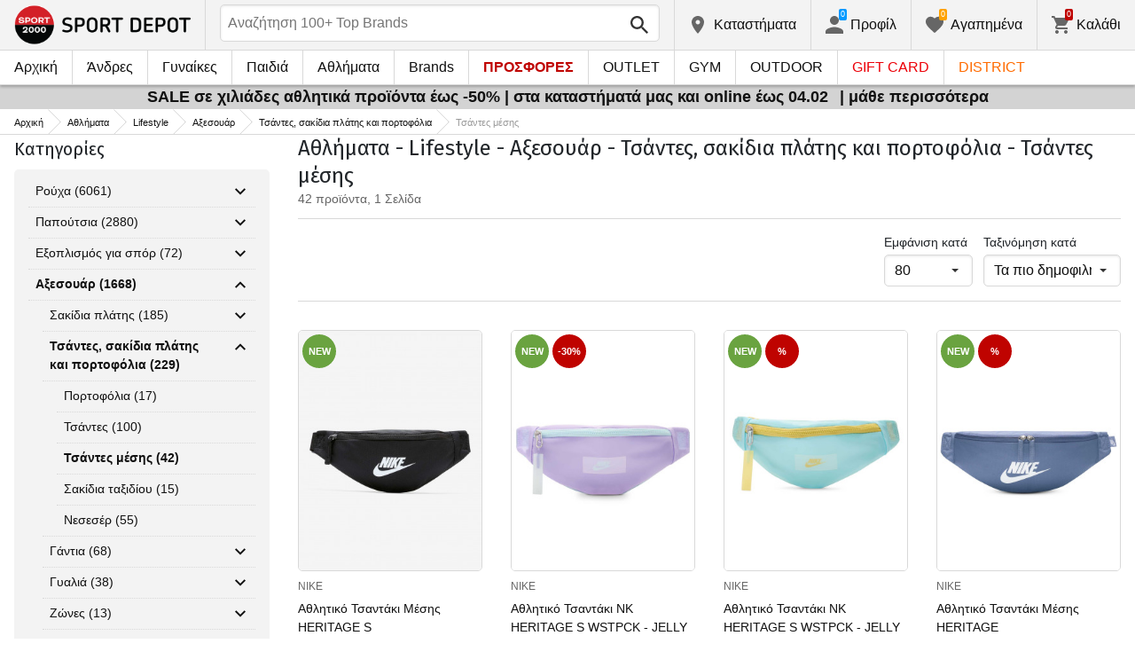

--- FILE ---
content_type: text/html; charset=utf-8
request_url: https://www.sportdepot.gr/lifestyle-axesoyar/tsantes_sakidia_platis_kai_portofolia/tsantes_mesis/sport-17_776_16_161
body_size: 43539
content:
<!doctype html>
<html class="no-js" lang="gr">
<head><script>(function(w,i,g){w[g]=w[g]||[];if(typeof w[g].push=='function')w[g].push(i)})
(window,'GTM-MWRHCX','google_tags_first_party');</script><script>(function(w,d,s,l){w[l]=w[l]||[];(function(){w[l].push(arguments);})('set', 'developer_id.dY2E1Nz', true);
		var f=d.getElementsByTagName(s)[0],
		j=d.createElement(s);j.async=true;j.src='/itcv/';
		f.parentNode.insertBefore(j,f);
		})(window,document,'script','dataLayer');</script>
    <base href="https://www.sportdepot.gr/" />
<meta charset="utf-8">
<meta http-equiv="X-UA-Compatible" content="IE=edge">
<meta http-equiv="Content-Language" content="gr" />
<title>Αθλήματα / Lifestyle / Αξεσουάρ / Τσάντες, σακίδια πλάτης και πορτοφόλια / Τσάντες μέσης</title>
<meta name="theme-color" content="#ffffff">
<meta name="viewport" content="width=device-width, initial-scale=1">
<meta id="MetaRobots" name="ROBOTS" content="INDEX, FOLLOW,NOODP,NOYDIR" />
<meta content="text/html; charset=UTF-8" http-equiv="Content-Type" />
<meta content="text/javascript" http-equiv="Content-Script-Type" />
<meta content="text/css" http-equiv="Content-Style-Type" />
<meta name="RESOURCE-TYPE" content="DOCUMENT" />
<meta name="REVISIT-AFTER" content="1 DAYS" />
<meta name="RATING" content="GENERAL" />
<meta name="cssclasses" content="multicolumn" />
<meta name="AdditionalBodyCssClasses" content="bc" />
<meta name="CanonicalExcludeQs" content="Yes" />
<meta name="description" content="Αθλήματα / Lifestyle / Αξεσουάρ / Τσάντες, σακίδια πλάτης και πορτοφόλια / Τσάντες μέσης">

<link rel="stylesheet" href="cache/templates/shared/styles/plugins.1701758874.css">
<link rel="stylesheet" href="cache/templates/shared/styles/bootstrap.1701758874.css">
<link rel="stylesheet" href="cache/templates/shared/styles/main.1701758874.css">
<link rel="stylesheet" href="cache/templates/shared/styles/page-landing.1701758874.css">
<link rel="stylesheet" href="cache/templates/sportdepot/styles/site.1750055884.css">
<link rel="stylesheet" href="cache/templates/sportdepot/styles/custom.1736756791.css">
<link rel="stylesheet" href="cache/templates/shared/styles/custom.1766425436.css">
<link rel="stylesheet" href="cache/templates/shared/styles/msgBox.1701758874.css">


<script src="cache/templates/shared/plugins/modernizr-custom.1701758874.js"></script>

<link href="https://fonts.googleapis.com/css?family=Fira+Sans:200,400,700|Open+Sans:400,400i,600,700" rel="stylesheet">
<link href="templates/shared/styles/fonts.css" rel="stylesheet">

<!-- og tags -->
<meta property="og:title" content="Τσάντες μέσης">
<meta property="og:description" content="Αθλήματα / Lifestyle / Αξεσουάρ / Τσάντες, σακίδια πλάτης και πορτοφόλια / Τσάντες μέσης">
<meta property="og:url" content="https://www.sportdepot.gr/lifestyle-axesoyar/tsantes_sakidia_platis_kai_portofolia/tsantes_mesis/sport-17_776_16_161">
<!-- end og tags -->

<!-- favicon tags -->
<link rel="apple-touch-icon" sizes="180x180" href="templates/sportdepot/favicons/apple-touch-icon.png">
<link rel="icon" type="image/png" href="templates/sportdepot/favicons/favicon-32x32.png" sizes="32x32">
<link rel="icon" type="image/png" href="templates/sportdepot/favicons/favicon-16x16.png" sizes="16x16">
<link rel="manifest" href="templates/sportdepot/favicons/manifest.json">
<link rel="mask-icon" href="templates/sportdepot/favicons/safari-pinned-tab.svg" color="#bf0300">
<link rel="shortcut icon" href="templates/sportdepot/favicons/favicon.ico">
<meta name="msapplication-config" content="templates/sportdepot/favicons/browserconfig.xml">
<!-- end favicon tags -->

<link rel="stylesheet" href="cache/js/plugins/nouislider/nouislider.min.1701758873.css">
<style>
.price-slider-holder .icon {
	fill: #111;
    position: absolute;
    top: 50%;
    left: 50%;
    -webkit-transform: translate(-50%,-50%);
    -ms-transform: translate(-50%,-50%);
    transform: translate(-50%,-50%);
    width: 0.75rem;
    height: 0.75rem;
}
.price-slider-holder button {
	padding: 0;
	width: 22px;
	height: 28px;
	display: inline-block;
	vertical-align: top;
}
.price-slider-holder {
	width: 80%;
	margin: 0 auto;
	text-align: center;
}
.price-slider-inputs {
    margin: 0 0 15px 0;
}
.price-slider-inputs input {
    text-align: center;
    border: 1px solid #d9d9d9;
    padding: 0;
	font-size: 0.9rem;
    width: 38%;
	height: 28px;
}
.price-slider {
    margin-bottom: 35px;
	height: 10px;
}
.price-slider .noUi-connect {
    background: #111;
}
.price-slider .noUi-handle {
    height: 24px;
    width: 24px;
    top: -8px;
    right: -12px;
    border-radius: 12px;
}
.price-slider .noUi-marker {
    display: none;
}
.price-slider .noUi-value {
    top: -4px;
	font-size: 0.9rem;
}
.price-slider,
.price-slider .noUi-handle {
    box-shadow: none;
}
.price-slider .noUi-handle::before,
.price-slider .noUi-handle::after {
    display: none;
}
@media (min-width: 992px) {
    .price-slider-holder {
    	width: 100%;
    }
    .price-slider {
        margin-bottom: 25px;
    }
}
.search-filters {
	margin-top: 5px;
    border: 1px solid #d9d9d9;
    padding: 2px 5px;
	width: 100%;
	font-weight: normal;
	font-size: 0.9rem;
}
</style>
<style>
.special-price { opacity: 0.5; width: 100%; position: relative; float: left; margin-top: 5px;}
.cart-dropdown-footer .special-price { float: none; }
.items-list .item .pcd { font-size: .7rem }
.pcd { overflow: visible; }
/* Tooltip container */
.icytooltip {
  position: relative;
  display: inline-block;
  /*border-bottom: 1px dotted black;*/ /* If you want dots under the hoverable text */
}
/* Tooltip text */
.icytooltip .icytooltiptext {
  visibility: hidden;
  background-color: #000;
  min-width: 150px;
  color: #fff;
  text-align: center;
  padding: 5px 10px;
  border-radius: 5px;
  /* Position the tooltip text */
  position: absolute;
  z-index: 101;
  bottom: 120%;
  left: 0;
  margin-left: 0;
  /* Fade in tooltip */
  opacity: 0;
  font-size: .8rem;
  transition: opacity 0.3s;
}
/* Tooltip arrow */
.icytooltip .icytooltiptext::after {
  content: "";
  position: absolute;
  top: 100%;
  left: 50%;
  margin-left: -5px;
  border-width: 5px;
  border-style: solid;
  border-color: #555 transparent transparent transparent;
}
/* Show the tooltip text when you mouse over the tooltip container */
.icytooltip:hover .icytooltiptext {
  visibility: visible;
  opacity: 1;
}
</style>
<script>
document.addEventListener('lazybeforeunveil', function(e) {
    var bg = e.target.getAttribute('data-bg');
    if(bg){
        e.target.style.backgroundImage = 'url(' + bg + ')';
    }
});
</script>

            <script>
            (function(k, o, d, N, P){
            	k[N] = k[N] || [];
            	k[N].push({'gtm.start': new Date().getTime(), event: 'gtm.js'});
            	var f = o.getElementsByTagName(d)[0],
            	j = o.createElement(d), dl = N != 'dataLayer' ? '&l=' + N : '';
            	j.async = true;
            	j.src = 'https://ssgtm.sportdepot.gr/gtm.js?id=' + P + dl;
            	f.parentNode.insertBefore(j, f); })(window, document, 'script', 'dataLayer', 'GTM-MWRHCX');
            </script>
        

<link rel="stylesheet" href="cache/js/suggest/suggest.1750055884.css"></head>
<body class="has-fixed-header ">
			<noscript><iframe src="https://ssgtm.sportdepot.gr/ns.html?id=GTM-MWRHCX" height="0" width="0" style="display:none;visibility:hidden"></iframe></noscript>
	

	<header class="site-header">
				<div class="header-top">
    <div class="float-left">
        <!-- Бутон за отваряне на навигацията -->
        <button class="float-left btn btn-nav-open has-ripple js-btn-nav-open d-lg-none" type="button">
            <span class="bar"></span>
            <span class="btn-label">Μενού</span>
        </button>
        <a class="site-logo" href="">
    	        	<img src="templates/sportdepot/images/logo.png?t=1768421891" alt="sportdepot.gr">
                </a>
    </div>
    <div class="float-right">
            <!-- Търсене -->
		<div class="header-btn-container d-lg-none">
    <button class="btn btn-header btn-search-toggle has-ripple js-btn-search-toggle" type="button">
        <svg class="icon" role="img">
            <use xmlns:xlink="http://www.w3.org/1999/xlink" xlink:href="templates/sportdepot/images/symbol-defs.svg#icon-search"></use>
        </svg>
    </button>
</div>
<div class="header-btn-container search-container js-show-on-focus">
    <div class="d-lg-none">
        <button class="btn btn-close has-ripple js-btn-search-close" type="button">
            <svg class="icon" role="img">
                <use xmlns:xlink="http://www.w3.org/1999/xlink" xlink:href="templates/sportdepot/images/symbol-defs.svg#icon-delete"></use>
            </svg>
        </button>
        <h4 class="h2 search-title">Αναζήτηση</h4>
    </div>
    <div class="form-group has-icon">
    	<form method="get" action="/search">
            <input id="searchbar" name="q" maxlength="50" class="form-control" type="search" value="" placeholder="Αναζήτηση 100+ Top Brands" autocomplete="off">
            <button class="btn btn-search-submit form-group-icon" type="submit">
                <svg class="icon" role="img">
                    <use xmlns:xlink="http://www.w3.org/1999/xlink" xlink:href="templates/sportdepot/images/symbol-defs.svg#icon-search"></use>
                </svg>
            </button>
        </form>
    </div>
</div>
		        <!--  Магазини -->
        <div class="header-btn-container d-none d-sm-block d-md-block d-lg-block">
            <a class="btn btn-header btn-favourites has-ripple" href="/shops">
                <span class="btn-content">
                    <svg class="icon" role="img">
                        <use xmlns:xlink="http://www.w3.org/1999/xlink" xlink:href="templates/sportdepot/images/symbol-defs.svg#icon-location"></use>
                    </svg>
                    <span class="d-none d-lg-block">Kαταστήματα</span>
                </span>
            </a>
        </div>
                <!-- Профил -->
        <div class="header-btn-container profile-container">
    <button class="btn btn-header btn-profile has-ripple js-header-dropdown-toggle" type="button">
        <span class="btn-content">
            <svg class="icon" role="img">
                <use xmlns:xlink="http://www.w3.org/1999/xlink" xlink:href="templates/sportdepot/images/symbol-defs.svg#icon-user"></use>
            </svg>
            <span data-user="1" class="d-none d-lg-block">
			Προφίλ			</span>
			<span class="notifications-count notifications-count--accent-1" id="unreaded-messages" style="position:absolute"></span>
        </span>
    </button>
    <div class="profile-dropdown header-dropdown dropdown-shadow">
            <div class="profile-section">
            <div id="ajaxLogin">
            	<form method="post" action="/user-management/index/ajax-login">
    <div class="form-group">
        <label>Εισαγωγή e-mail</label>
        <input type="text" name="username" data-required="1" value="" />    </div>
    <div class="form-group">
        <label>Κωδικός πρόσβασης</label>
        <input type="password" name="password" value="" />    </div>
    <div class="form-group btn-row btn-link-group clearfix">
        <a class="btn btn-rounded btn-xs btn-link text-black" href="/forgotten-password">Ξεχάσατε το συνθηματικό σας;</a>
        <button class="btnLogin btn btn-rounded has-ripple btn-md btn-black float-right" type="submit">Σύνδεση</button>
    </div>
</form>            </div>
                             <hr class="hr hr-dotted">
                 <div class="social-login-group">
                    <p class="text-gray text-center text-sm clearfix">ή συνδεθείτε με το λογαριασμό σας:</p>
					                        <button class="btn btn-rounded btn-icon btn-xs btn-social-login has-ripple btn-facebook" type="button" id="facebookBtn">
                            <span class="btn-content">
                                <svg class="icon" role="img">
                                    <use xmlns:xlink="http://www.w3.org/1999/xlink" xlink:href="templates/sportdepot/images/symbol-defs.svg#icon-facebook"/>
                                </svg>

                                facebook
                            </span>
                        </button>
										                        <div id="googleBtn"></div>

                                    </div>
                <hr class="hr hr-dotted">
        	                    <hr class="hr hr-dotted">
            <div class="form-group">
                <a class="text-sm" href="/register">Θέλω να εγγραφώ</a>
                <div class="tooltip-inline">
                    <button class="btn btn-tooltip-trigger" type="button">?</button>
                    <div class="tooltip center top text-sm">
                        <p style="text-align: justify;">Η δημιουργία του προσωπικού λογαριασμού σας στην μεγαλύτερη ιστοσελίδα αθλητικών ειδών στην Βουλγαρία, θα σας διευκολύνει στις παραγγελίες αθλητικών ειδών και επίσης σας εγγυάται: </p>
<ul>
<li style="text-align: justify;">Γρήγορη και εύκολη εξυπηρέτηση,</li>
<li style="text-align: justify;">Παρακολούθηση της κατάστασης της παραγγελίας σας,</li>
<li style="text-align: justify;">Ιστορικό των παραγγελιών σας,</li>
<li style="text-align: justify;">Λήψη πληροφοριών για καινούργια και ενδιαφέροντα προϊόντα, προσφορές και εκπτώσεις, αποκλειστικές προσφορές για τελευταία προϊόντα.</li>
<li style="text-align: justify;">Ένα δώρο για τα γενέθλιά σας - θα λάβετε ένα ηλεκτρονικό voucher αξίας 10 ευρώ που είναι έγκυρο για αγορές άνω των 50 ευρώ για προϊόντα που δεν έχουν έκπτωση.</li>
<li style="text-align: justify;">Πρόσβαση στις προσφορές μόνο σε πιστούς πελάτες.</li>
</ul>                    </div>
                </div>
            </div>
                        </div>
        </div>
</div>
                <!-- Любими -->
        <div class="header-btn-container d-none d-sm-block d-md-block d-lg-block">
            <a class="btn btn-header btn-favourites has-ripple" href="/favourites">
                <span class="btn-content">
                    <svg class="icon" role="img">
                        <use xmlns:xlink="http://www.w3.org/1999/xlink" xlink:href="templates/sportdepot/images/symbol-defs.svg#icon-heart"></use>
                    </svg>
                    <span class="d-none d-lg-block">Αγαπημένα</span>
                    <span class="favs-item-indicator" id="favourites-indicator" style="display: none"></span>
                </span>
            </a>
        </div>
                  <!-- Количка -->
        <div class="header-btn-container cart-container">
	<a data-handler="widget-cart" class="btn btn-header btn-cart has-ripple js-header-dropdown-toggle js-cart-scrollbar" href="/cart/index/ajax-get-cart-info">
        <span class="btn-content">
            <svg class="icon" role="img">
                <use xmlns:xlink="http://www.w3.org/1999/xlink" xlink:href="templates/sportdepot/images/symbol-defs.svg#icon-cart"></use>
            </svg>
            <span class="d-none d-lg-block">Καλάθι</span>
            <span id="cart-item-indicator" class="cart-item-indicator" style="display: none">0</span>
        </span>
    </a>
    <div class="widget-cart-items cart-dropdown header-dropdown dropdown-shadow" style="display: none"></div>
</div>
             <!-- Езици -->
            </div>
</div>
		<nav class="site-nav clearfix"><div class="site-nav-header d-lg-none"><button class="float-left btn btn-nav-close js-btn-nav-close has-ripple" type="button"><span class="bar"></span></button><h5 class="site-nav-title">Μενού</h5></div><div class="site-nav-overflow site-nav-level"><ul class="site-nav-main list-unstyled"><li class=""><a href="">Αρχική</a></li><li class=" has-dropdown js-has-dropdown js-desktop-dropdown"><a href="/antres/all-2"> Άνδρες <svg class="icon d-lg-none" role="img"><use xmlns:xlink="http://www.w3.org/1999/xlink" xlink:href="templates/sportdepot/images/symbol-defs.svg#icon-arrow-right"></use></svg></a><div class="nav-dropdown nav-dropdown-gender site-nav-overflow site-nav-level"><button class="btn btn-nav-back js-close-dropdown d-lg-none" type="button"><svg class="icon d-lg-none" role="img"><use xmlns:xlink="http://www.w3.org/1999/xlink" xlink:href="templates/sportdepot/images/symbol-defs.svg#icon-arrow-left"></use></svg> Επιστροφή </button><ul class="list-unstyled clearfix"><li class="d-lg-none see-all"><a href="/antres/all-2">Δες όλα</a></li><li class="has-dropdown js-has-dropdown col-12 col-md-5th"><a class="nav-dropdown-title" href="/antres-roycha"> Ρούχα <svg class="icon d-lg-none" role="img"><use xmlns:xlink="http://www.w3.org/1999/xlink" xlink:href="templates/sportdepot/images/symbol-defs.svg#icon-arrow-right"></use></svg></a><div class="nav-dropdown-submenu"><button class="btn btn-nav-back js-close-dropdown d-lg-none" type="button"><svg class="icon d-lg-none" role="img"><use xmlns:xlink="http://www.w3.org/1999/xlink" xlink:href="templates/sportdepot/images/symbol-defs.svg#icon-arrow-left"></use></svg> Επιστροφή </button><ul class="list-unstyled clearfix"><li class="d-lg-none see-all"><a href="/antres-roycha">Δες όλα</a></li><li><a class="red" href="/antres-roycha/new-2_833">NEW</a></li><li><a href="/antres-roycha/bloyzes-2_833_1">Μπλούζες</a></li><li><a href="/antres-roycha/pantelonia-2_833_2">Παντελόνια</a></li><li><a href="/antres-roycha/poykamisa-2_833_19">Πουκάμισα</a></li><li><a href="/antres-roycha/athlitika_synola-2_833_5">Αθλητικά σύνολα</a></li><li><a href="/antres-roycha/boyfan-2_833_6">Μπουφάν</a></li><li><a href="/antres-roycha/isothermika_esoroycha-2_833_7">Ισοθερμικά εσώρουχα</a></li><li><a href="/antres-roycha/esoroycha-2_833_8">Εσώρουχα</a></li><li><a href="/antres-roycha/magio-2_833_9">Μαγιό </a></li><li><a href="/antres-roycha/foyter-2_833_101">Φούτερ</a></li><li><a href="/antres-roycha/bloyzes_kai_sweatshirts-2_833_102">Μπλούζες και sweatshirts </a></li><li><a href="/antres-roycha/kontomanika_kai_amanika_bloyzakia-2_833_103">Κοντομάνικα και αμάνικα μπλουζάκια</a></li><li><a href="/antres-roycha/olosomes_formes-2_833_108">Ολόσωμες Φόρμες</a></li></ul><ul class="list-unstyled clearfix"><li><a class="red" href="/antres-roycha/outlet-2_833">OUTLET</a></li><li><a class="text-bold" href="/antres-roycha/promocomplects-2_833">Promo σετ</a></li></ul></div></li><li class="has-dropdown js-has-dropdown col-12 col-md-5th"><a class="nav-dropdown-title" href="/antres-papoytsia"> Παπούτσια <svg class="icon d-lg-none" role="img"><use xmlns:xlink="http://www.w3.org/1999/xlink" xlink:href="templates/sportdepot/images/symbol-defs.svg#icon-arrow-right"></use></svg></a><div class="nav-dropdown-submenu"><button class="btn btn-nav-back js-close-dropdown d-lg-none" type="button"><svg class="icon d-lg-none" role="img"><use xmlns:xlink="http://www.w3.org/1999/xlink" xlink:href="templates/sportdepot/images/symbol-defs.svg#icon-arrow-left"></use></svg> Επιστροφή </button><ul class="list-unstyled clearfix"><li class="d-lg-none see-all"><a href="/antres-papoytsia">Δες όλα</a></li><li><a class="red" href="/antres-papoytsia/new-2_950">NEW</a></li><li><a href="/antres-papoytsia/kathimerina_papoytsia-2_950_13">Καθημερινά παπούτσια</a></li><li><a href="/antres-papoytsia/botes-2_950_14">Μπότες</a></li><li><a href="/antres-papoytsia/sandalia-2_950_15">Σανδάλια</a></li><li><a href="/antres-papoytsia/athlitika_papoytsia-2_950_51">Αθλητικά παπούτσια</a></li><li><a href="/antres-papoytsia/toyristika_papoytsia-2_950_52">Τουριστικά παπούτσια</a></li><li><a href="/antres-papoytsia/sagionares-2_950_56">Σαγιονάρες </a></li></ul><ul class="list-unstyled clearfix"><li><a class="red" href="/antres-papoytsia/outlet-2_950">OUTLET</a></li></ul></div></li><li class="has-dropdown js-has-dropdown col-12 col-md-5th"><a class="nav-dropdown-title" href="/antres-axesoyar"> Αξεσουάρ <svg class="icon d-lg-none" role="img"><use xmlns:xlink="http://www.w3.org/1999/xlink" xlink:href="templates/sportdepot/images/symbol-defs.svg#icon-arrow-right"></use></svg></a><div class="nav-dropdown-submenu"><button class="btn btn-nav-back js-close-dropdown d-lg-none" type="button"><svg class="icon d-lg-none" role="img"><use xmlns:xlink="http://www.w3.org/1999/xlink" xlink:href="templates/sportdepot/images/symbol-defs.svg#icon-arrow-left"></use></svg> Επιστροφή </button><ul class="list-unstyled clearfix"><li class="d-lg-none see-all"><a href="/antres-axesoyar">Δες όλα</a></li><li><a class="red" href="/antres-axesoyar/new-2_776">NEW</a></li><li><a href="/antres-axesoyar/sakidia_platis-2_776_30">Σακίδια πλάτης</a></li><li><a href="/antres-axesoyar/tsantes_sakidia_platis_kai_portofolia-2_776_16">Τσάντες, σακίδια πλάτης και πορτοφόλια</a></li><li><a href="/antres-axesoyar/gantia-2_776_18">Γάντια</a></li><li><a href="/antres-axesoyar/gyalia-2_776_20">Γυαλιά</a></li><li><a href="/antres-axesoyar/zones-2_776_21">Ζώνες</a></li><li><a href="/antres-axesoyar/kaltses-2_776_12">Κάλτσες</a></li><li><a href="/antres-axesoyar/kapela_kai_kaskol-2_776_59">Καπέλα και κασκόλ</a></li><li><a href="/antres-axesoyar/boykalia_pagoyria_kai_potiria-2_776_97">Μπουκάλια, Παγούρια και Ποτήρια</a></li><li><a href="/antres-axesoyar/soles_kai_kordonia-2_776_98">Σόλες και κορδόνια</a></li><li><a href="/antres-axesoyar/eidi_syntirisis-2_776_99">Είδη συντήρησης</a></li></ul><ul class="list-unstyled clearfix"><li><a class="red" href="/antres-axesoyar/outlet-2_776">OUTLET</a></li></ul></div></li><li class="has-dropdown js-has-dropdown col-12 col-md-5th"><a class="nav-dropdown-title" href="/antres/all-2"> Top Brands <svg class="icon d-lg-none" role="img"><use xmlns:xlink="http://www.w3.org/1999/xlink" xlink:href="templates/sportdepot/images/symbol-defs.svg#icon-arrow-right"></use></svg></a><div class="nav-dropdown-submenu"><button class="btn btn-nav-back js-close-dropdown d-lg-none" type="button"><svg class="icon d-lg-none" role="img"><use xmlns:xlink="http://www.w3.org/1999/xlink" xlink:href="templates/sportdepot/images/symbol-defs.svg#icon-arrow-left"></use></svg> Επιστροφή </button><ul class="list-unstyled clearfix"><li class="d-lg-none see-all"><a href="/antres/all-2">Δες όλα</a></li><li><a href="/antres-adidas/brand-7_2">ADIDAS</a></li><li><a href="/antres-adidas_originals/brand-8_2">ADIDAS ORIGINALS</a></li><li><a href="/antres-brille/brand-310_2">BRILLE</a></li><li><a href="/antres-champion/brand-36_2">CHAMPION</a></li><li><a href="/antres-converse/brand-41_2">CONVERSE</a></li><li><a href="/antres-icepeak/brand-93_2">ICEPEAK</a></li><li><a href="/antres-jack_wolfskin/brand-97_2">JACK WOLFSKIN</a></li><li><a href="/antres-jordan/brand-435_2">JORDAN</a></li><li><a href="/antres-lowa/brand-124_2">LOWA</a></li><li><a href="/antres-nike/brand-136_2">NIKE</a></li><li><a href="/antres-puma/brand-149_2">PUMA</a></li><li><a href="/antres-quiksilver/brand-150_2">QUIKSILVER</a></li><li><a href="/antres-reebok/brand-154_2">REEBOK</a></li><li><a href="/antres-skechers/brand-366_2">SKECHERS</a></li><li class="see-all"><a href="/brands">see all brands</a></li></ul><ul class="list-unstyled clearfix"></ul></div></li></ul><ul class="list-unstyled clearfix"><li class="col-12 col-md-3-5ths d-none d-lg-block"><a class="btn btn-rounded has-ripple btn-lg btn-black full" href="/antres/all-2"> ΔΕΣ ΟΛΑ ΓΙΑ ΤΟΥΣ ΑΝΔΡΕΣ</a></li></ul></div></li><li class=" has-dropdown js-has-dropdown js-desktop-dropdown"><a href="/gynaikes/all-1"> Γυναίκες <svg class="icon d-lg-none" role="img"><use xmlns:xlink="http://www.w3.org/1999/xlink" xlink:href="templates/sportdepot/images/symbol-defs.svg#icon-arrow-right"></use></svg></a><div class="nav-dropdown nav-dropdown-gender site-nav-overflow site-nav-level"><button class="btn btn-nav-back js-close-dropdown d-lg-none" type="button"><svg class="icon d-lg-none" role="img"><use xmlns:xlink="http://www.w3.org/1999/xlink" xlink:href="templates/sportdepot/images/symbol-defs.svg#icon-arrow-left"></use></svg> Επιστροφή </button><ul class="list-unstyled clearfix"><li class="d-lg-none see-all"><a href="/gynaikes/all-1">Δες όλα</a></li><li class="has-dropdown js-has-dropdown col-12 col-md-5th"><a class="nav-dropdown-title" href="/gynaikes-roycha"> Ρούχα <svg class="icon d-lg-none" role="img"><use xmlns:xlink="http://www.w3.org/1999/xlink" xlink:href="templates/sportdepot/images/symbol-defs.svg#icon-arrow-right"></use></svg></a><div class="nav-dropdown-submenu"><button class="btn btn-nav-back js-close-dropdown d-lg-none" type="button"><svg class="icon d-lg-none" role="img"><use xmlns:xlink="http://www.w3.org/1999/xlink" xlink:href="templates/sportdepot/images/symbol-defs.svg#icon-arrow-left"></use></svg> Επιστροφή </button><ul class="list-unstyled clearfix"><li class="d-lg-none see-all"><a href="/gynaikes-roycha">Δες όλα</a></li><li><a class="red" href="/gynaikes-roycha/new-1_833">NEW</a></li><li><a href="/gynaikes-roycha/bloyzes-1_833_1">Μπλούζες</a></li><li><a href="/gynaikes-roycha/pantelonia-1_833_2">Παντελόνια</a></li><li><a href="/gynaikes-roycha/foremata_kai_foystes-1_833_3">Φορέματα και φούστες</a></li><li><a href="/gynaikes-roycha/poykamisa-1_833_19">Πουκάμισα</a></li><li><a href="/gynaikes-roycha/athlitika_synola-1_833_5">Αθλητικά σύνολα</a></li><li><a href="/gynaikes-roycha/boyfan-1_833_6">Μπουφάν</a></li><li><a href="/gynaikes-roycha/isothermika_esoroycha-1_833_7">Ισοθερμικά εσώρουχα</a></li><li><a href="/gynaikes-roycha/esoroycha-1_833_8">Εσώρουχα</a></li><li><a href="/gynaikes-roycha/magio-1_833_9">Μαγιό </a></li><li><a href="/gynaikes-roycha/boystakia-1_833_100">Μπουστάκια</a></li><li><a href="/gynaikes-roycha/foyter-1_833_101">Φούτερ</a></li><li><a href="/gynaikes-roycha/bloyzes_kai_sweatshirts-1_833_102">Μπλούζες και sweatshirts </a></li><li><a href="/gynaikes-roycha/kontomanika_kai_amanika_bloyzakia-1_833_103">Κοντομάνικα και αμάνικα μπλουζάκια</a></li><li><a href="/gynaikes-roycha/olosomes_formes-1_833_108">Ολόσωμες Φόρμες</a></li></ul><ul class="list-unstyled clearfix"><li><a class="red" href="/gynaikes-roycha/outlet-1_833">OUTLET</a></li><li><a class="text-bold" href="/gynaikes-roycha/promocomplects-1_833">Promo σετ</a></li></ul></div></li><li class="has-dropdown js-has-dropdown col-12 col-md-5th"><a class="nav-dropdown-title" href="/gynaikes-papoytsia"> Παπούτσια <svg class="icon d-lg-none" role="img"><use xmlns:xlink="http://www.w3.org/1999/xlink" xlink:href="templates/sportdepot/images/symbol-defs.svg#icon-arrow-right"></use></svg></a><div class="nav-dropdown-submenu"><button class="btn btn-nav-back js-close-dropdown d-lg-none" type="button"><svg class="icon d-lg-none" role="img"><use xmlns:xlink="http://www.w3.org/1999/xlink" xlink:href="templates/sportdepot/images/symbol-defs.svg#icon-arrow-left"></use></svg> Επιστροφή </button><ul class="list-unstyled clearfix"><li class="d-lg-none see-all"><a href="/gynaikes-papoytsia">Δες όλα</a></li><li><a class="red" href="/gynaikes-papoytsia/new-1_950">NEW</a></li><li><a href="/gynaikes-papoytsia/kathimerina_papoytsia-1_950_13">Καθημερινά παπούτσια</a></li><li><a href="/gynaikes-papoytsia/botes-1_950_14">Μπότες</a></li><li><a href="/gynaikes-papoytsia/sandalia-1_950_15">Σανδάλια</a></li><li><a href="/gynaikes-papoytsia/athlitika_papoytsia-1_950_51">Αθλητικά παπούτσια</a></li><li><a href="/gynaikes-papoytsia/toyristika_papoytsia-1_950_52">Τουριστικά παπούτσια</a></li><li><a href="/gynaikes-papoytsia/sagionares-1_950_56">Σαγιονάρες </a></li></ul><ul class="list-unstyled clearfix"><li><a class="text-bold" href="/gynaikes-papoytsia/last-1_950">Τελευταία τεμάχια</a></li><li><a class="red" href="/gynaikes-papoytsia/outlet-1_950">OUTLET</a></li></ul></div></li><li class="has-dropdown js-has-dropdown col-12 col-md-5th"><a class="nav-dropdown-title" href="/gynaikes-axesoyar"> Αξεσουάρ <svg class="icon d-lg-none" role="img"><use xmlns:xlink="http://www.w3.org/1999/xlink" xlink:href="templates/sportdepot/images/symbol-defs.svg#icon-arrow-right"></use></svg></a><div class="nav-dropdown-submenu"><button class="btn btn-nav-back js-close-dropdown d-lg-none" type="button"><svg class="icon d-lg-none" role="img"><use xmlns:xlink="http://www.w3.org/1999/xlink" xlink:href="templates/sportdepot/images/symbol-defs.svg#icon-arrow-left"></use></svg> Επιστροφή </button><ul class="list-unstyled clearfix"><li class="d-lg-none see-all"><a href="/gynaikes-axesoyar">Δες όλα</a></li><li><a class="red" href="/gynaikes-axesoyar/new-1_776">NEW</a></li><li><a href="/gynaikes-axesoyar/sakidia_platis-1_776_30">Σακίδια πλάτης</a></li><li><a href="/gynaikes-axesoyar/tsantes_sakidia_platis_kai_portofolia-1_776_16">Τσάντες, σακίδια πλάτης και πορτοφόλια</a></li><li><a href="/gynaikes-axesoyar/gantia-1_776_18">Γάντια</a></li><li><a href="/gynaikes-axesoyar/gyalia-1_776_20">Γυαλιά</a></li><li><a href="/gynaikes-axesoyar/zones-1_776_21">Ζώνες</a></li><li><a href="/gynaikes-axesoyar/kaltses-1_776_12">Κάλτσες</a></li><li><a href="/gynaikes-axesoyar/kapela_kai_kaskol-1_776_59">Καπέλα και κασκόλ</a></li><li><a href="/gynaikes-axesoyar/boykalia_pagoyria_kai_potiria-1_776_97">Μπουκάλια, Παγούρια και Ποτήρια</a></li><li><a href="/gynaikes-axesoyar/soles_kai_kordonia-1_776_98">Σόλες και κορδόνια</a></li><li><a href="/gynaikes-axesoyar/eidi_syntirisis-1_776_99">Είδη συντήρησης</a></li></ul><ul class="list-unstyled clearfix"><li><a class="red" href="/gynaikes-axesoyar/outlet-1_776">OUTLET</a></li></ul></div></li><li class="has-dropdown js-has-dropdown col-12 col-md-5th"><a class="nav-dropdown-title" href="/gynaikes/all-1"> Top Brands <svg class="icon d-lg-none" role="img"><use xmlns:xlink="http://www.w3.org/1999/xlink" xlink:href="templates/sportdepot/images/symbol-defs.svg#icon-arrow-right"></use></svg></a><div class="nav-dropdown-submenu"><button class="btn btn-nav-back js-close-dropdown d-lg-none" type="button"><svg class="icon d-lg-none" role="img"><use xmlns:xlink="http://www.w3.org/1999/xlink" xlink:href="templates/sportdepot/images/symbol-defs.svg#icon-arrow-left"></use></svg> Επιστροφή </button><ul class="list-unstyled clearfix"><li class="d-lg-none see-all"><a href="/gynaikes/all-1">Δες όλα</a></li><li><a href="/gynaikes-adidas_originals/brand-8_1">ADIDAS ORIGINALS</a></li><li><a href="/gynaikes-brille/brand-310_1">BRILLE</a></li><li><a href="/gynaikes-champion/brand-36_1">CHAMPION</a></li><li><a href="/gynaikes-converse/brand-41_1">CONVERSE</a></li><li><a href="/gynaikes-icepeak/brand-93_1">ICEPEAK</a></li><li><a href="/gynaikes-jack_wolfskin/brand-97_1">JACK WOLFSKIN</a></li><li><a href="/gynaikes-jordan/brand-435_1">JORDAN</a></li><li><a href="/gynaikes-lowa/brand-124_1">LOWA</a></li><li><a href="/gynaikes-nike/brand-136_1">NIKE</a></li><li><a href="/gynaikes-puma/brand-149_1">PUMA</a></li><li><a href="/gynaikes-reebok/brand-154_1">REEBOK</a></li><li><a href="/gynaikes-skechers/brand-366_1">SKECHERS</a></li><li class="see-all"><a href="/brands">see all brands</a></li></ul><ul class="list-unstyled clearfix"></ul></div></li></ul><ul class="list-unstyled clearfix"><li class="col-12 col-md-3-5ths d-none d-lg-block"><a class="btn btn-rounded has-ripple btn-lg btn-black full" href="/gynaikes/all-1"> ΔΕΣ ΟΛΑ ΓΙΑ ΤΙΣ ΓΥΝΑΙΚΕΣ</a></li></ul></div></li><li class=" has-dropdown js-has-dropdown js-desktop-dropdown"><a href="/paidia/all-3"> Παιδιά <svg class="icon d-lg-none" role="img"><use xmlns:xlink="http://www.w3.org/1999/xlink" xlink:href="templates/sportdepot/images/symbol-defs.svg#icon-arrow-right"></use></svg></a><div class="nav-dropdown nav-dropdown-gender site-nav-overflow site-nav-level"><button class="btn btn-nav-back js-close-dropdown d-lg-none" type="button"><svg class="icon d-lg-none" role="img"><use xmlns:xlink="http://www.w3.org/1999/xlink" xlink:href="templates/sportdepot/images/symbol-defs.svg#icon-arrow-left"></use></svg> Επιστροφή </button><ul class="list-unstyled clearfix"><li class="d-lg-none see-all"><a href="/paidia/all-3">Δες όλα</a></li><li class="has-dropdown js-has-dropdown col-12 col-md-5th"><a class="nav-dropdown-title" href="/paidia-roycha"> Ρούχα <svg class="icon d-lg-none" role="img"><use xmlns:xlink="http://www.w3.org/1999/xlink" xlink:href="templates/sportdepot/images/symbol-defs.svg#icon-arrow-right"></use></svg></a><div class="nav-dropdown-submenu"><button class="btn btn-nav-back js-close-dropdown d-lg-none" type="button"><svg class="icon d-lg-none" role="img"><use xmlns:xlink="http://www.w3.org/1999/xlink" xlink:href="templates/sportdepot/images/symbol-defs.svg#icon-arrow-left"></use></svg> Επιστροφή </button><ul class="list-unstyled clearfix"><li class="d-lg-none see-all"><a href="/paidia-roycha">Δες όλα</a></li><li><a class="red" href="/paidia-roycha/new-3_833">NEW</a></li><li><a href="/paidia-roycha/bloyzes-3_833_1">Μπλούζες</a></li><li><a href="/paidia-roycha/pantelonia-3_833_2">Παντελόνια</a></li><li><a href="/paidia-roycha/foremata_kai_foystes-3_833_3">Φορέματα και φούστες</a></li><li><a href="/paidia-roycha/athlitika_synola-3_833_5">Αθλητικά σύνολα</a></li><li><a href="/paidia-roycha/boyfan-3_833_6">Μπουφάν</a></li><li><a href="/paidia-roycha/isothermika_esoroycha-3_833_7">Ισοθερμικά εσώρουχα</a></li><li><a href="/paidia-roycha/esoroycha-3_833_8">Εσώρουχα</a></li><li><a href="/paidia-roycha/magio-3_833_9">Μαγιό </a></li><li><a href="/paidia-roycha/kormakia_gymnastikis-3_833_10">Κορμάκια γυμναστικής</a></li><li><a href="/paidia-roycha/boystakia-3_833_100">Μπουστάκια</a></li><li><a href="/paidia-roycha/foyter-3_833_101">Φούτερ</a></li><li><a href="/paidia-roycha/bloyzes_kai_sweatshirts-3_833_102">Μπλούζες και sweatshirts </a></li><li><a href="/paidia-roycha/kontomanika_kai_amanika_bloyzakia-3_833_103">Κοντομάνικα και αμάνικα μπλουζάκια</a></li><li><a href="/paidia-roycha/olosomes_formes-3_833_108">Ολόσωμες Φόρμες</a></li></ul><ul class="list-unstyled clearfix"><li><a class="red" href="/paidia-roycha/outlet-3_833">OUTLET</a></li><li><a class="text-bold" href="/paidia-roycha/promocomplects-3_833">Promo σετ</a></li></ul></div></li><li class="has-dropdown js-has-dropdown col-12 col-md-5th"><a class="nav-dropdown-title" href="/paidia-papoytsia"> Παπούτσια <svg class="icon d-lg-none" role="img"><use xmlns:xlink="http://www.w3.org/1999/xlink" xlink:href="templates/sportdepot/images/symbol-defs.svg#icon-arrow-right"></use></svg></a><div class="nav-dropdown-submenu"><button class="btn btn-nav-back js-close-dropdown d-lg-none" type="button"><svg class="icon d-lg-none" role="img"><use xmlns:xlink="http://www.w3.org/1999/xlink" xlink:href="templates/sportdepot/images/symbol-defs.svg#icon-arrow-left"></use></svg> Επιστροφή </button><ul class="list-unstyled clearfix"><li class="d-lg-none see-all"><a href="/paidia-papoytsia">Δες όλα</a></li><li><a class="red" href="/paidia-papoytsia/new-3_950">NEW</a></li><li><a href="/paidia-papoytsia/kathimerina_papoytsia-3_950_13">Καθημερινά παπούτσια</a></li><li><a href="/paidia-papoytsia/botes-3_950_14">Μπότες</a></li><li><a href="/paidia-papoytsia/sandalia-3_950_15">Σανδάλια</a></li><li><a href="/paidia-papoytsia/athlitika_papoytsia-3_950_51">Αθλητικά παπούτσια</a></li><li><a href="/paidia-papoytsia/toyristika_papoytsia-3_950_52">Τουριστικά παπούτσια</a></li><li><a href="/paidia-papoytsia/sagionares-3_950_56">Σαγιονάρες </a></li><li><a href="/paidia-papoytsia/pantofles-3_950_109">Παντόφλες</a></li></ul><ul class="list-unstyled clearfix"><li><a class="red" href="/paidia-papoytsia/outlet-3_950">OUTLET</a></li></ul></div></li><li class="has-dropdown js-has-dropdown col-12 col-md-5th"><a class="nav-dropdown-title" href="/paidia-axesoyar"> Αξεσουάρ <svg class="icon d-lg-none" role="img"><use xmlns:xlink="http://www.w3.org/1999/xlink" xlink:href="templates/sportdepot/images/symbol-defs.svg#icon-arrow-right"></use></svg></a><div class="nav-dropdown-submenu"><button class="btn btn-nav-back js-close-dropdown d-lg-none" type="button"><svg class="icon d-lg-none" role="img"><use xmlns:xlink="http://www.w3.org/1999/xlink" xlink:href="templates/sportdepot/images/symbol-defs.svg#icon-arrow-left"></use></svg> Επιστροφή </button><ul class="list-unstyled clearfix"><li class="d-lg-none see-all"><a href="/paidia-axesoyar">Δες όλα</a></li><li><a class="red" href="/paidia-axesoyar/new-3_776">NEW</a></li><li><a href="/paidia-axesoyar/sakidia_platis-3_776_30">Σακίδια πλάτης</a></li><li><a href="/paidia-axesoyar/tsantes_sakidia_platis_kai_portofolia-3_776_16">Τσάντες, σακίδια πλάτης και πορτοφόλια</a></li><li><a href="/paidia-axesoyar/gantia-3_776_18">Γάντια</a></li><li><a href="/paidia-axesoyar/gyalia-3_776_20">Γυαλιά</a></li><li><a href="/paidia-axesoyar/zones-3_776_21">Ζώνες</a></li><li><a href="/paidia-axesoyar/kaltses-3_776_12">Κάλτσες</a></li><li><a href="/paidia-axesoyar/kapela_kai_kaskol-3_776_59">Καπέλα και κασκόλ</a></li><li><a href="/paidia-axesoyar/boykalia_pagoyria_kai_potiria-3_776_97">Μπουκάλια, Παγούρια και Ποτήρια</a></li><li><a href="/paidia-axesoyar/soles_kai_kordonia-3_776_98">Σόλες και κορδόνια</a></li><li><a href="/paidia-axesoyar/eidi_syntirisis-3_776_99">Είδη συντήρησης</a></li><li><a href="/paidia-axesoyar/docheia_fagitoy-3_776_112">Δοχεία φαγητού</a></li></ul><ul class="list-unstyled clearfix"><li><a class="red" href="/paidia-axesoyar/outlet-3_776">OUTLET</a></li></ul></div></li><li class="has-dropdown js-has-dropdown col-12 col-md-5th"><a class="nav-dropdown-title" href="/paidia/all-3"> Top Brands for kids <svg class="icon d-lg-none" role="img"><use xmlns:xlink="http://www.w3.org/1999/xlink" xlink:href="templates/sportdepot/images/symbol-defs.svg#icon-arrow-right"></use></svg></a><div class="nav-dropdown-submenu"><button class="btn btn-nav-back js-close-dropdown d-lg-none" type="button"><svg class="icon d-lg-none" role="img"><use xmlns:xlink="http://www.w3.org/1999/xlink" xlink:href="templates/sportdepot/images/symbol-defs.svg#icon-arrow-left"></use></svg> Επιστροφή </button><ul class="list-unstyled clearfix"><li class="d-lg-none see-all"><a href="/paidia/all-3">Δες όλα</a></li><li><a href="/paidia-adidas/brand-7_3">ADIDAS</a></li><li><a href="/paidia-adidas_originals/brand-8_3">ADIDAS ORIGINALS</a></li><li><a href="/paidia-brille/brand-310_3">BRILLE</a></li><li><a href="/paidia-champion/brand-36_3">CHAMPION</a></li><li><a href="/paidia-icepeak/brand-93_3">ICEPEAK</a></li><li><a href="/paidia-jack_wolfskin/brand-97_3">JACK WOLFSKIN</a></li><li><a href="/paidia-jordan/brand-435_3">JORDAN</a></li><li><a href="/paidia-lowa/brand-124_3">LOWA</a></li><li><a href="/paidia-nike/brand-136_3">NIKE</a></li><li><a href="/paidia-puma/brand-149_3">PUMA</a></li><li><a href="/paidia-quiksilver/brand-150_3">QUIKSILVER</a></li><li><a href="/paidia-reebok/brand-154_3">REEBOK</a></li><li><a href="/paidia-skechers/brand-366_3">SKECHERS</a></li><li class="see-all"><a href="/brands">see all brands</a></li></ul><ul class="list-unstyled clearfix"></ul></div></li></ul><ul class="list-unstyled clearfix"><li class="col-12 col-md-3-5ths d-none d-lg-block"><a class="btn btn-rounded has-ripple btn-lg btn-black full" href="/paidia/all-3"> ΔΕΣ ΟΛΑ ΓΙΑ ΤΑ ΠΑΙΔΙΑ</a></li></ul></div></li><li class=" has-dropdown js-has-dropdown js-desktop-dropdown"><a href="https://www.sportdepot.gr/landing/sports"> Αθλήματα <svg class="icon d-lg-none" role="img"><use xmlns:xlink="http://www.w3.org/1999/xlink" xlink:href="templates/sportdepot/images/symbol-defs.svg#icon-arrow-right"></use></svg></a><div class="nav-dropdown nav-dropdown-sports site-nav-overflow site-nav-level"><button class="btn btn-nav-back js-close-dropdown d-lg-none" type="button"><svg class="icon d-lg-none" role="img"><use xmlns:xlink="http://www.w3.org/1999/xlink" xlink:href="templates/sportdepot/images/symbol-defs.svg#icon-arrow-left"></use></svg> Επιστροφή </button><ul class="list-unstyled clearfix"><li class="has-dropdown js-has-dropdown col-12 col-md-5th"><a class="nav-dropdown-title" href="/sports"> Δημοφιλή αθλήματα <svg class="icon d-lg-none" role="img"><use xmlns:xlink="http://www.w3.org/1999/xlink" xlink:href="templates/sportdepot/images/symbol-defs.svg#icon-arrow-right"></use></svg></a><!-- submenu start --><div class="nav-dropdown-submenu"><button class="btn btn-nav-back js-close-dropdown d-lg-none" type="button"><svg class="icon d-lg-none" role="img"><use xmlns:xlink="http://www.w3.org/1999/xlink" xlink:href="templates/sportdepot/images/symbol-defs.svg#icon-arrow-left"></use></svg> Επιστροφή </button><ul class="list-unstyled clearfix"><li><a href="/fitness/sport-25">Fitness</a></li><li><a href="/trail_hiking/sport-24">Trail & Hiking</a></li><li><a href="/basket/sport-3">Μπάσκετ</a></li><li><a href="/oreino_treximo/sport-51">Ορεινό τρέξιμο</a></li><li><a href="/podilasia/sport-13">Ποδηλασία</a></li><li><a href="/proponisi/sport-23">Προπόνηση</a></li><li><a href="/treximo/sport-6">Τρέξιμο</a></li></ul></div><!-- submenu end --></li><li class="has-dropdown js-has-dropdown col-12 col-md-4-5ths"><a class="nav-dropdown-title" href="/sports"> Όλα τα αθλήματα <svg class="icon d-lg-none" role="img"><use xmlns:xlink="http://www.w3.org/1999/xlink" xlink:href="templates/sportdepot/images/symbol-defs.svg#icon-arrow-right"></use></svg></a><div class="nav-dropdown-submenu submenu-sports"><button class="btn btn-nav-back js-close-dropdown d-lg-none" type="button"><svg class="icon d-lg-none" role="img"><use xmlns:xlink="http://www.w3.org/1999/xlink" xlink:href="templates/sportdepot/images/symbol-defs.svg#icon-arrow-left"></use></svg> Επιστροφή </button><ul class="list-unstyled clearfix"><li><a href="/beach_water_sports/sport-55"><svg class="icon" role="img"><use xmlns:xlink="http://www.w3.org/1999/xlink" xlink:href="templates/sportdepot/images/symbol-defs.svg#icon-beach"></use></svg> Beach & Water Sports </a></li><li><a href="/camping/sport-47"><svg class="icon" role="img"><use xmlns:xlink="http://www.w3.org/1999/xlink" xlink:href="templates/sportdepot/images/symbol-defs.svg#icon-camping"></use></svg> Camping </a></li><li><a href="/crossfit/sport-59"><svg class="icon" role="img"><use xmlns:xlink="http://www.w3.org/1999/xlink" xlink:href="templates/sportdepot/images/symbol-defs.svg#icon-crossfit"></use></svg> Crossfit </a></li><li><a href="/fitness/sport-25"><svg class="icon" role="img"><use xmlns:xlink="http://www.w3.org/1999/xlink" xlink:href="templates/sportdepot/images/symbol-defs.svg#icon-fitness-3"></use></svg> Fitness </a></li><li><a href="/lifestyle/sport-17"><svg class="icon" role="img"><use xmlns:xlink="http://www.w3.org/1999/xlink" xlink:href="templates/sportdepot/images/symbol-defs.svg#icon-t-shirt"></use></svg> Lifestyle </a></li><li><a href="/ping_pong/sport-22"><svg class="icon" role="img"><use xmlns:xlink="http://www.w3.org/1999/xlink" xlink:href="templates/sportdepot/images/symbol-defs.svg#icon-table-tennis"></use></svg> Ping Pong </a></li><li><a href="/skateboard_rollers_patinia/sport-33"><svg class="icon" role="img"><use xmlns:xlink="http://www.w3.org/1999/xlink" xlink:href="templates/sportdepot/images/symbol-defs.svg#icon-skateboard"></use></svg> Skateboard | Rollers | Πατίνια </a></li><li><a href="/ski/sport-18"><svg class="icon" role="img"><use xmlns:xlink="http://www.w3.org/1999/xlink" xlink:href="templates/sportdepot/images/symbol-defs.svg#icon-skiing"></use></svg> Ski </a></li><li><a href="/snowboard/sport-20"><svg class="icon" role="img"><use xmlns:xlink="http://www.w3.org/1999/xlink" xlink:href="templates/sportdepot/images/symbol-defs.svg#icon-snowboarding"></use></svg> Snowboard </a></li><li><a href="/surf/sport-7"><svg class="icon" role="img"><use xmlns:xlink="http://www.w3.org/1999/xlink" xlink:href="templates/sportdepot/images/symbol-defs.svg#icon-surfing"></use></svg> Surf </a></li><li><a href="/trail_hiking/sport-24"><svg class="icon" role="img"><use xmlns:xlink="http://www.w3.org/1999/xlink" xlink:href="templates/sportdepot/images/symbol-defs.svg#icon-trekking"></use></svg> Trail & Hiking </a></li><li><a href="/aeroviki_pilates_yoga/sport-39"><svg class="icon" role="img"><use xmlns:xlink="http://www.w3.org/1999/xlink" xlink:href="templates/sportdepot/images/symbol-defs.svg#icon-yoga"></use></svg> Αεροβική | Pilates | Yoga </a></li><li><a href="/anarrichisi/sport-12"><svg class="icon" role="img"><use xmlns:xlink="http://www.w3.org/1999/xlink" xlink:href="templates/sportdepot/images/symbol-defs.svg#icon-climbing"></use></svg> Αναρρίχηση </a></li><li><a href="/volei/sport-8"><svg class="icon" role="img"><use xmlns:xlink="http://www.w3.org/1999/xlink" xlink:href="templates/sportdepot/images/symbol-defs.svg#icon-volleyball"></use></svg> Βόλεϊ </a></li><li><a href="/elkithra/sport-11"><svg class="icon" role="img"><use xmlns:xlink="http://www.w3.org/1999/xlink" xlink:href="templates/sportdepot/images/symbol-defs.svg#icon-sledge"></use></svg> Έλκηθρα </a></li><li><a href="/zoni_opadon/sport-31"><svg class="icon" role="img"><use xmlns:xlink="http://www.w3.org/1999/xlink" xlink:href="templates/sportdepot/images/symbol-defs.svg#icon-flag"></use></svg> Ζώνη οπαδών </a></li><li><a href="/katadysi/sport-44"><svg class="icon" role="img"><use xmlns:xlink="http://www.w3.org/1999/xlink" xlink:href="templates/sportdepot/images/symbol-defs.svg#icon-diving"></use></svg> Κατάδυση </a></li><li><a href="/kolymvisi/sport-42"><svg class="icon" role="img"><use xmlns:xlink="http://www.w3.org/1999/xlink" xlink:href="templates/sportdepot/images/symbol-defs.svg#icon-swimming"></use></svg> Κολύμβηση </a></li><li><a href="/kynigi_kai_psarema/sport-45"><svg class="icon" role="img"><use xmlns:xlink="http://www.w3.org/1999/xlink" xlink:href="templates/sportdepot/images/symbol-defs.svg#icon-fishing"></use></svg> Κυνήγι και ψάρεμα </a></li><li><a href="/kopilasia/sport-43"><svg class="icon" role="img"><use xmlns:xlink="http://www.w3.org/1999/xlink" xlink:href="templates/sportdepot/images/symbol-defs.svg#icon-rowing"></use></svg> Κωπηλασία </a></li><li><a href="/baleto/sport-37"><svg class="icon" role="img"><use xmlns:xlink="http://www.w3.org/1999/xlink" xlink:href="templates/sportdepot/images/symbol-defs.svg#icon-ballet"></use></svg> Μπαλέτο </a></li><li><a href="/bantminton/sport-1"><svg class="icon" role="img"><use xmlns:xlink="http://www.w3.org/1999/xlink" xlink:href="templates/sportdepot/images/symbol-defs.svg#icon-badminton"></use></svg> Μπάντμιντον </a></li><li><a href="/basket/sport-3"><svg class="icon" role="img"><use xmlns:xlink="http://www.w3.org/1999/xlink" xlink:href="templates/sportdepot/images/symbol-defs.svg#icon-basketball"></use></svg> Μπάσκετ </a></li><li><a href="/oreino_treximo/sport-51"><svg class="icon" role="img"><use xmlns:xlink="http://www.w3.org/1999/xlink" xlink:href="templates/sportdepot/images/symbol-defs.svg#icon-trail-running"></use></svg> Ορεινό τρέξιμο </a></li><li><a href="/podilasia/sport-13"><svg class="icon" role="img"><use xmlns:xlink="http://www.w3.org/1999/xlink" xlink:href="templates/sportdepot/images/symbol-defs.svg#icon-bicycling"></use></svg> Ποδηλασία </a></li><li><a href="/podosfairo/sport-26"><svg class="icon" role="img"><use xmlns:xlink="http://www.w3.org/1999/xlink" xlink:href="templates/sportdepot/images/symbol-defs.svg#icon-football"></use></svg> Ποδόσφαιρο </a></li><li><a href="/proponisi/sport-23"><svg class="icon" role="img"><use xmlns:xlink="http://www.w3.org/1999/xlink" xlink:href="templates/sportdepot/images/symbol-defs.svg#icon-fitness-1"></use></svg> Προπόνηση </a></li><li><a href="/pygmachia_mma/sport-5"><svg class="icon" role="img"><use xmlns:xlink="http://www.w3.org/1999/xlink" xlink:href="templates/sportdepot/images/symbol-defs.svg#icon-boxing"></use></svg> Πυγμαχία & MMA </a></li><li><a href="/rythmiki_gymnastiki/sport-38"><svg class="icon" role="img"><use xmlns:xlink="http://www.w3.org/1999/xlink" xlink:href="templates/sportdepot/images/symbol-defs.svg#icon-gymnastics"></use></svg> Ρυθμική γυμναστική </a></li><li><a href="/tenis/sport-21"><svg class="icon" role="img"><use xmlns:xlink="http://www.w3.org/1999/xlink" xlink:href="templates/sportdepot/images/symbol-defs.svg#icon-tennis"></use></svg> Τένις </a></li><li><a href="/treximo/sport-6"><svg class="icon" role="img"><use xmlns:xlink="http://www.w3.org/1999/xlink" xlink:href="templates/sportdepot/images/symbol-defs.svg#icon-running"></use></svg> Τρέξιμο </a></li></ul></div></li></ul></div></li><li class=" has-dropdown js-has-dropdown js-desktop-dropdown"><a href="/brands"> Brands <svg class="icon d-lg-none" role="img"><use xmlns:xlink="http://www.w3.org/1999/xlink" xlink:href="templates/sportdepot/images/symbol-defs.svg#icon-arrow-right"></use></svg></a><div class="nav-dropdown nav-dropdown-brands site-nav-overflow site-nav-level"><button class="btn btn-nav-back js-close-dropdown d-lg-none" type="button"><svg class="icon d-lg-none" role="img"><use xmlns:xlink="http://www.w3.org/1999/xlink" xlink:href="templates/sportdepot/images/symbol-defs.svg#icon-arrow-left"></use></svg> Επιστροφή </button><ul class="list-unstyled clearfix"><li class="d-lg-none see-all"><a href="/brands">ΔΕΙΤΕ ΟΛΕΣ ΤΙΣ BRANDS</a></li><li class="has-dropdown js-has-dropdown col-12 col-md-5th"><a class="nav-dropdown-title" href="/brands"> ΕΠΙΛΕΓΜΕΝΑ BRANDS <svg class="icon d-lg-none" role="img"><use xmlns:xlink="http://www.w3.org/1999/xlink" xlink:href="templates/sportdepot/images/symbol-defs.svg#icon-arrow-right"></use></svg></a><div class="nav-dropdown-submenu"><button class="btn btn-nav-back js-close-dropdown d-lg-none" type="button"><svg class="icon d-lg-none" role="img"><use xmlns:xlink="http://www.w3.org/1999/xlink" xlink:href="templates/sportdepot/images/symbol-defs.svg#icon-arrow-left"></use></svg> Επιστροφή </button><ul class="list-unstyled clearfix"><li><a href="/adidas/home/brand-7">ADIDAS</a></li><li><a href="/adidas_originals/brand-8">ADIDAS ORIGINALS</a></li><li><a href="/brille/brand-310">BRILLE</a></li><li><a href="/champion/brand-36">CHAMPION</a></li><li><a href="/columbia/brand-470">COLUMBIA</a></li><li><a href="/helly_hansen/brand-87">HELLY HANSEN</a></li><li><a href="/icepeak/brand-93">ICEPEAK</a></li><li><a href="/jack_wolfskin/home/brand-97">JACK WOLFSKIN</a></li><li><a href="/lotto_fitness/brand-406">LOTTO FITNESS</a></li><li><a href="/nike/home/brand-136">NIKE</a></li><li><a href="/northfinder/brand-275">NORTHFINDER</a></li><li><a href="/orion/brand-447">ORION</a></li><li><a href="/puma/brand-149">PUMA</a></li><li><a href="/the_north_face/brand-404">THE NORTH FACE</a></li><li><a href="/under_armour/home/brand-395">UNDER ARMOUR</a></li></ul></div></li><li class="has-dropdown js-has-dropdown col-12 col-md-4-5ths d-none d-lg-block"><div class="nav-dropdown-submenu submenu-brands"><ul class="brands-container list-unstyled clearfix"><li><a class="brand" title="ADIDAS" href="/adidas/home/brand-7"><div class="content-wrapper"><div class="brand-image lazyload" data-bg="https://cdn.sportdepot.bg/uploads/files/Nomenclatures_Brand/742f3a25c288fdb7c2f78e86a5ae51378a4c304c.png"></div></div></a></li><li><a class="brand" title="ADIDAS ORIGINALS" href="/adidas_originals/brand-8"><div class="content-wrapper"><div class="brand-image lazyload" data-bg="https://cdn.sportdepot.bg/uploads/files/Nomenclatures_Brand/737f25f104059576f641556c68900ae7d4a3f280.png"></div></div></a></li><li><a class="brand" title="ASICS" href="/asics/brand-16"><div class="content-wrapper"><div class="brand-image lazyload" data-bg="https://cdn.sportdepot.bg/uploads/files/Nomenclatures_Brand/c9437a05144a81139caac2814855a0efbd39095f.png"></div></div></a></li><li><a class="brand" title="BERGHAUS" href="/berghaus/brand-420"><div class="content-wrapper"><div class="brand-image lazyload" data-bg="https://cdn.sportdepot.bg/uploads/files/Nomenclatures_Brand/9c51376e41e4565136a8231d929ef72e4cc2df67.png"></div></div></a></li><li><a class="brand" title="BLEND" href="/blend/brand-494"><div class="content-wrapper"><div class="brand-image lazyload" data-bg="https://cdn.sportdepot.bg/uploads/files/Nomenclatures_Brand/fb7f7b9a5ea3ac4d6903fe37b5a719eae59e2747.png"></div></div></a></li><li><a class="brand" title="BRILLE" href="/brille/brand-310"><div class="content-wrapper"><div class="brand-image lazyload" data-bg="https://cdn.sportdepot.bg/uploads/files/Nomenclatures_Brand/c7ef879793d6821c5ca46e7c29ec113f1526e58c.png"></div></div></a></li><li><a class="brand" title="CALVIN KLEIN" href="/calvin_klein/brand-472"><div class="content-wrapper"><div class="brand-image lazyload" data-bg="https://cdn.sportdepot.bg/uploads/files/Nomenclatures_Brand/6fa2260ecfa38515160bc6142b27d69989d97cfa.png"></div></div></a></li><li><a class="brand" title="CAMPINGAZ" href="/campingaz/brand-30"><div class="content-wrapper"><div class="brand-image lazyload" data-bg="https://cdn.sportdepot.bg/uploads/files/Nomenclatures_Brand/fcfae658b16bd3aad0a63975fd0b458efd2d03ac.png"></div></div></a></li><li><a class="brand" title="CERDA" href="/cerda/brand-418"><div class="content-wrapper"><div class="brand-image lazyload" data-bg="https://cdn.sportdepot.bg/uploads/files/Nomenclatures_Brand/a494d45e46bc8bc944deb2f4608dd2eff7ad83ec.png"></div></div></a></li><li><a class="brand" title="CHAMPION" href="/champion/brand-36"><div class="content-wrapper"><div class="brand-image lazyload" data-bg="https://cdn.sportdepot.bg/uploads/files/Nomenclatures_Brand/89a1e25c50774ec1f10b0effe26997761c358685.png"></div></div></a></li><li><a class="brand" title="COLEMAN" href="/coleman/brand-39"><div class="content-wrapper"><div class="brand-image lazyload" data-bg="https://cdn.sportdepot.bg/uploads/files/Nomenclatures_Brand/e0774ff20e4479243e02295aa878d09ca83ba105.png"></div></div></a></li><li><a class="brand" title="COLUMBIA" href="/columbia/brand-470"><div class="content-wrapper"><div class="brand-image lazyload" data-bg="https://cdn.sportdepot.bg/uploads/files/Nomenclatures_Brand/0ab533688ed8702706e190829a5ea10f63fd53db.png"></div></div></a></li><li><a class="brand" title="CONVERSE" href="/converse/brand-41"><div class="content-wrapper"><div class="brand-image lazyload" data-bg="https://cdn.sportdepot.bg/uploads/files/Nomenclatures_Brand/a4c24ea14fae5c167f36e72fc9a2186a2a82bdba.png"></div></div></a></li><li><a class="brand" title="HELLY HANSEN" href="/helly_hansen/brand-87"><div class="content-wrapper"><div class="brand-image lazyload" data-bg="https://cdn.sportdepot.bg/uploads/files/Nomenclatures_Brand/59d01b71928a08facac84fb2e3d6ebdfa4eb7003.png"></div></div></a></li><li><a class="brand" title="ICEPEAK" href="/icepeak/brand-93"><div class="content-wrapper"><div class="brand-image lazyload" data-bg="https://cdn.sportdepot.bg/uploads/files/Nomenclatures_Brand/0926d21553217aa6347db5e02b02eb705735ed82.png"></div></div></a></li><li><a class="brand" title="JACK & JONES" href="/jack_jones/brand-825"><div class="content-wrapper"><div class="brand-image lazyload" data-bg="https://cdn.sportdepot.bg/uploads/files/Nomenclatures_Brand/f1d5c79e0c04e5fc45cc9cf4e34f66d7f97de4c8.png"></div></div></a></li><li><a class="brand" title="JACK WOLFSKIN" href="/jack_wolfskin/home/brand-97"><div class="content-wrapper"><div class="brand-image lazyload" data-bg="https://cdn.sportdepot.bg/uploads/files/Nomenclatures_Brand/b8c323f6892453b9954d6e1b17971862cd7ce1b4.png"></div></div></a></li><li><a class="brand" title="LOTTO FITNESS" href="/lotto_fitness/brand-406"><div class="content-wrapper"><div class="brand-image lazyload" data-bg="https://cdn.sportdepot.bg/uploads/files/Nomenclatures_Brand/235ca071fc22acad1fa5a9ae5f4e836a702b6f8d.png"></div></div></a></li><li><a class="brand" title="LOWA" href="/lowa/brand-124"><div class="content-wrapper"><div class="brand-image lazyload" data-bg="https://cdn.sportdepot.bg/uploads/files/Nomenclatures_Brand/ac4b29d3738969c36204c044fbb173ab1a65ac4b.png"></div></div></a></li><li><a class="brand" title="NEW BALANCE" href="/new_balance/brand-426"><div class="content-wrapper"><div class="brand-image lazyload" data-bg="https://cdn.sportdepot.bg/uploads/files/Nomenclatures_Brand/ff8f3c01a2056f19f389c722dd48c0685894c51d.png"></div></div></a></li><li><a class="brand" title="NIKE" href="/nike/home/brand-136"><div class="content-wrapper"><div class="brand-image lazyload" data-bg="https://cdn.sportdepot.bg/uploads/files/Nomenclatures_Brand/0ced4139dbaa967d9961eb263b86dbb16f4f2484.png"></div></div></a></li><li><a class="brand" title="NORTHFINDER" href="/northfinder/brand-275"><div class="content-wrapper"><div class="brand-image lazyload" data-bg="https://cdn.sportdepot.bg/uploads/files/Nomenclatures_Brand/9faaa02ebe2f6dea56262237cf1951b08373ee3d.png"></div></div></a></li><li><a class="brand" title="ORION" href="/orion/brand-447"><div class="content-wrapper"><div class="brand-image lazyload" data-bg="https://cdn.sportdepot.bg/uploads/files/Nomenclatures_Brand/58777af19d7a31473d6de228e266a36634802d50.png"></div></div></a></li><li><a class="brand" title="PUMA" href="/puma/brand-149"><div class="content-wrapper"><div class="brand-image lazyload" data-bg="https://cdn.sportdepot.bg/uploads/files/Nomenclatures_Brand/f096a5943fd254604b94f874b1330aeecc6ba027.png"></div></div></a></li><li><a class="brand" title="QUIKSILVER" href="/quiksilver/brand-150"><div class="content-wrapper"><div class="brand-image lazyload" data-bg="https://cdn.sportdepot.bg/uploads/files/Nomenclatures_Brand/0973ca1b5f225afbe60452ef3d3ed1a8490da1c6.png"></div></div></a></li><li><a class="brand" title="ROXY" href="/roxy/brand-162"><div class="content-wrapper"><div class="brand-image lazyload" data-bg="https://cdn.sportdepot.bg/uploads/files/Nomenclatures_Brand/65baafa5a0af6d7ae1d35129f11ad99b471667f5.png"></div></div></a></li><li><a class="brand" title="SALOMON" href="/salomon/brand-166"><div class="content-wrapper"><div class="brand-image lazyload" data-bg="https://cdn.sportdepot.bg/uploads/files/Nomenclatures_Brand/f06c5cdd2d8ff0d0f700afa0a505c33d2a7509f1.png"></div></div></a></li><li><a class="brand" title="SKECHERS" href="/skechers/brand-366"><div class="content-wrapper"><div class="brand-image lazyload" data-bg="https://cdn.sportdepot.bg/uploads/files/Nomenclatures_Brand/088601cc4e232a609270d268bdce2ecdd0cd6f53.png"></div></div></a></li><li><a class="brand" title="SPEEDO" href="/speedo/brand-180"><div class="content-wrapper"><div class="brand-image lazyload" data-bg="https://cdn.sportdepot.bg/uploads/files/Nomenclatures_Brand/1da016141edbb7525d425fea02e35b73bbd4c9ba.png"></div></div></a></li><li><a class="brand" title="THE NORTH FACE" href="/the_north_face/brand-404"><div class="content-wrapper"><div class="brand-image lazyload" data-bg="https://cdn.sportdepot.bg/uploads/files/Nomenclatures_Brand/c4a748aed0aa46440652287544243bf23bc43f75.png"></div></div></a></li><li><a class="brand" title="UNDER ARMOUR" href="/under_armour/home/brand-395"><div class="content-wrapper"><div class="brand-image lazyload" data-bg="https://cdn.sportdepot.bg/uploads/files/Nomenclatures_Brand/1da84e9aa7514364969c08e29f8f9c7080e38ae6.png"></div></div></a></li></ul></div></li><li class="col-12 col-md-4-5ths d-none d-lg-block float-right see-all"><a class="btn btn-rounded has-ripple btn-lg btn-black full" href="/brands">ΔΕΣ ΟΛΑ ΤΑ BRANDS</a></li></ul></div></li><li class="nav-cta"><a href="/all-promotions">ΠΡΟΣΦΟΡΕΣ</a></li><li class=""><a href="https://www.sportdepot.gr/outlet">OUTLET</a></li><li class=""><a href="https://www.sportdepot.gr/fitness-fitness/sport-25_909">GYM</a></li><li class=""><a href="https://www.sportdepot.gr/landing/outdoor">OUTDOOR</a></li><li class=""><a href="https://www.sportdepot.gr/pages/online-vouchers-1307"><span style="color: #ec0008;">GIFT CARD</span></a></li><li class=""><a href="https://www.districtshoes.gr/"><span style="color: #ff6b00;">DISTRICT</span></a></li></ul><ul class="site-nav-secondary list-unstyled d-lg-none"><li><a class="has-ripple" href="/shops">Τα καταστήματά μας</a></li><li><a class="has-ripple" href="/contact">Επικοινωνήστε μαζί μας</a></li><li><a class="has-ripple" href="/favourites">Αγαπημένα προϊόντα</a></li></ul></div></nav><div class="nav-overlay js-nav-overlay"></div>	</header>
	<div class="breadcrumbs-container">
	<ul class="breadcrumbs container-fluid list-unstyled">
                	<li><a href="">Αρχική</a></li>
                            	<li><a href="https://www.sportdepot.gr/landing/sports">Αθλήματα</a></li>
                            	<li><a href="/lifestyle/sport-17">Lifestyle</a></li>
                            	<li><a href="/lifestyle-axesoyar/sport-17_776">Αξεσουάρ</a></li>
                            	<li><a href="/lifestyle-axesoyar/tsantes_sakidia_platis_kai_portofolia/sport-17_776_16">Τσάντες, σακίδια πλάτης και πορτοφόλια</a></li>
                                <li class="active">Τσάντες μέσης</li>
            	</ul>
</div>	<div class="container-fluid">
	    	<div class="row ajaxContainer" data-url="/lifestyle-axesoyar/tsantes_sakidia_platis_kai_portofolia/tsantes_mesis/sport-17_776_16_161">
    		    		
<div class="col-12 product-filter-top">
	<h1 class="page-title" data-document-title="Αθλήματα / Lifestyle / Αξεσουάρ / Τσάντες, σακίδια πλάτης και πορτοφόλια / Τσάντες μέσης">Αθλήματα - Lifestyle - Αξεσουάρ - Τσάντες, σακίδια πλάτης και πορτοφόλια - Τσάντες μέσης</h1>
	
<div class="row">
    <div class="filter-group col-2 js-filter-head">
        <h3 class="h4 filters-title js-sidebar-section-toggle js-filter-header">
            Μέγεθος             <svg class="icon d-lg-none" role="img">
                <use xmlns:xlink="http://www.w3.org/1999/xlink" xlink:href="templates/sportdepot/images/symbol-defs.svg#icon-arrow-down"></use>
            </svg>
        </h3>
        <div class="filters-container js-has-scrollbar js-filter-hover">
    	            <div class="form-group checkbox-container">
                <input id="filter-ats-size-7064" class="form-control" type="checkbox" data-filter="size" name="filters[size][]" value="7064">
                <label for="filter-ats-size-7064">ONE SIZE (40)</label>
            </div>
                    <div class="form-group checkbox-container">
                <input id="filter-ats-size-158" class="form-control" type="checkbox" data-filter="size" name="filters[size][]" value="158">
                <label for="filter-ats-size-158">OSFA (1)</label>
            </div>
                    <div class="form-group checkbox-container">
                <input id="filter-ats-size-156" class="form-control" type="checkbox" data-filter="size" name="filters[size][]" value="156">
                <label for="filter-ats-size-156">OSFM (1)</label>
            </div>
                </div>
    </div>
    <div class="filter-group col-2 js-filter-head">
        <h3 class="h4 filters-title js-sidebar-section-toggle js-filter-header">
            Μάρκα              <svg class="icon d-lg-none" role="img">
                <use xmlns:xlink="http://www.w3.org/1999/xlink" xlink:href="templates/sportdepot/images/symbol-defs.svg#icon-arrow-down"></use>
            </svg>
        </h3>
        <div class="filters-container js-has-scrollbar js-filter-hover">
                    <div class="form-group checkbox-container">
                <input id="filter-ats-brandId-7" class="form-control" type="checkbox" data-filter-code="adidas" data-filter="brandId" name="filters[brandId][]" value="7">
                <label for="filter-ats-brandId-7">ADIDAS (6)</label>
            </div>
                        	            		            	            		
            			            			<div class="form-group checkbox-container ml-3">
                            <input id="filter-ats-brandId-928" class="form-control" type="checkbox" data-filter-code="adidas_performance" data-filter="brandId" name="filters[brandId][]" value="928" data-parent="7">
                            <label for="filter-ats-brandId-928">ADIDAS PERFORMANCE (6)</label>
                        </div>
            		            	            		            	            		            	            		            	            		            	            		            	            		            	                                <div class="form-group checkbox-container">
                <input id="filter-ats-brandId-418" class="form-control" type="checkbox" data-filter-code="cerda" data-filter="brandId" name="filters[brandId][]" value="418">
                <label for="filter-ats-brandId-418">CERDA (1)</label>
            </div>
                                <div class="form-group checkbox-container">
                <input id="filter-ats-brandId-36" class="form-control" type="checkbox" data-filter-code="champion" data-filter="brandId" name="filters[brandId][]" value="36">
                <label for="filter-ats-brandId-36">CHAMPION (3)</label>
            </div>
                                <div class="form-group checkbox-container">
                <input id="filter-ats-brandId-470" class="form-control" type="checkbox" data-filter-code="columbia" data-filter="brandId" name="filters[brandId][]" value="470">
                <label for="filter-ats-brandId-470">COLUMBIA (6)</label>
            </div>
                                <div class="form-group checkbox-container">
                <input id="filter-ats-brandId-87" class="form-control" type="checkbox" data-filter-code="helly_hansen" data-filter="brandId" name="filters[brandId][]" value="87">
                <label for="filter-ats-brandId-87">HELLY HANSEN (1)</label>
            </div>
                                <div class="form-group checkbox-container">
                <input id="filter-ats-brandId-97" class="form-control" type="checkbox" data-filter-code="jack_wolfskin" data-filter="brandId" name="filters[brandId][]" value="97">
                <label for="filter-ats-brandId-97">JACK WOLFSKIN (6)</label>
            </div>
                                <div class="form-group checkbox-container">
                <input id="filter-ats-brandId-402" class="form-control" type="checkbox" data-filter-code="new_era" data-filter="brandId" name="filters[brandId][]" value="402">
                <label for="filter-ats-brandId-402">NEW ERA (1)</label>
            </div>
                                <div class="form-group checkbox-container">
                <input id="filter-ats-brandId-136" class="form-control" type="checkbox" data-filter-code="nike" data-filter="brandId" name="filters[brandId][]" value="136">
                <label for="filter-ats-brandId-136">NIKE (15)</label>
            </div>
                        	            		            	            		            	            		            	            		            	            		            	            		            	            		            	            		            	                                <div class="form-group checkbox-container">
                <input id="filter-ats-brandId-149" class="form-control" type="checkbox" data-filter-code="puma" data-filter="brandId" name="filters[brandId][]" value="149">
                <label for="filter-ats-brandId-149">PUMA (2)</label>
            </div>
                                <div class="form-group checkbox-container">
                <input id="filter-ats-brandId-162" class="form-control" type="checkbox" data-filter-code="roxy" data-filter="brandId" name="filters[brandId][]" value="162">
                <label for="filter-ats-brandId-162">ROXY (1)</label>
            </div>
                            </div>
    </div>
	<div class="filter-group col-2 js-filter-head">
        <h3 class="h4 filters-title js-sidebar-section-toggle js-filter-header">
            Χαρακτηριστικά             <svg class="icon d-lg-none" role="img">
                <use xmlns:xlink="http://www.w3.org/1999/xlink" xlink:href="templates/sportdepot/images/symbol-defs.svg#icon-arrow-down"></use>
            </svg>
        </h3>
        <div class="filters-container js-has-scrollbar js-filter-hover">
    	            <div class="form-group checkbox-container">
                <input id="filter-ats-exclusiveModels-DISNEY" class="form-control" type="checkbox" data-filter="exclusiveModels" data-filter2="Χαρακτηριστικά" name="filters[exclusiveModels][]" value="DISNEY">
                <label for="filter-ats-exclusiveModels-DISNEY">DISNEY (1)</label>
            </div>
                </div>
    </div>
</div></div>


<aside class="col-12 col-lg-3 col-xxlg-2">
    <div class="listing-sidebar">
        <div class="listing-sidebar-header d-lg-none">
            <h4 class="listing-sidebar-title">Φίλτρο</h4>
            <button class="btn btn-close has-ripple js-btn-filters-close-custom" type="button" title="Κλείσιμο">
                <svg class="icon" role="img">
                    <use xmlns:xlink="http://www.w3.org/1999/xlink" xlink:href="templates/sportdepot/images/symbol-defs.svg#icon-delete"></use>
                </svg>
            </button>
        </div>
            <section class="panel categories-panel">
        <h2 class="h3 panel-title section-title js-sidebar-section-toggle">
            Κατηγορίες            <svg class="icon d-lg-none" role="img">
                <use xmlns:xlink="http://www.w3.org/1999/xlink" xlink:href="templates/sportdepot/images/symbol-defs.svg#icon-arrow-down"></use>
            </svg>
        </h2>
        <div class="panel-body">
            <nav class="sidebar-nav js-sidebar-nav-toggle">
                <ul class="list-unstyled">
                                    <li class="has-dropdown">
                        <a href="/lifestyle-roycha/sport-17_833">
                                            		Ρούχα (6061)
                    	                    	</a>
                                            <button class="btn btn-toggle-dropdown" type="button">
                            <svg class="icon" role="img">
                                <use xmlns:xlink="http://www.w3.org/1999/xlink" xlink:href="templates/sportdepot/images/symbol-defs.svg#icon-arrow-down"></use>
                            </svg>
                        </button>
                        <ul class="sidebar-nav-dropdown list-unstyled" style="display: none;">
                                                    <li class="has-dropdown">
                                <a href="/lifestyle-roycha/bloyzes/sport-17_833_1">
                                                            		Μπλούζες (327)
                            	                            	</a>
							                                <button class="btn btn-toggle-dropdown" type="button">
                                    <svg class="icon" role="img">
                                        <use xmlns:xlink="http://www.w3.org/1999/xlink" xlink:href="templates/sportdepot/images/symbol-defs.svg#icon-arrow-down"></use>
                                    </svg>
                                </button>
                                <ul class="sidebar-nav-dropdown list-unstyled" style="display: none;">
                                                                    <li>
                                    	<a href="/lifestyle-roycha/bloyzes/makrymanikes_bloyzes/sport-17_833_1_13">
                                    	                                			Μακρυμάνικες μπλούζες (302)
                                		                                		</a>
                                	</li>
                                                                    <li>
                                    	<a href="/lifestyle-roycha/bloyzes/plektes_zaketes_poylover_gileka/sport-17_833_1_15">
                                    	                                			Πλεκτές ζακέτες, πουλόβερ, γιλέκα (25)
                                		                                		</a>
                                	</li>
                                                                </ul>
                                                        </li>
                                                    <li class="has-dropdown">
                                <a href="/lifestyle-roycha/pantelonia/sport-17_833_2">
                                                            		Παντελόνια (1593)
                            	                            	</a>
							                                <button class="btn btn-toggle-dropdown" type="button">
                                    <svg class="icon" role="img">
                                        <use xmlns:xlink="http://www.w3.org/1999/xlink" xlink:href="templates/sportdepot/images/symbol-defs.svg#icon-arrow-down"></use>
                                    </svg>
                                </button>
                                <ul class="sidebar-nav-dropdown list-unstyled" style="display: none;">
                                                                    <li>
                                    	<a href="/lifestyle-roycha/pantelonia/athlitika_pantelonia/sport-17_833_2_303">
                                    	                                			Αθλητικά παντελόνια (684)
                                		                                		</a>
                                	</li>
                                                                    <li>
                                    	<a href="/lifestyle-roycha/pantelonia/konta_pantelonia_sorts/sport-17_833_2_61">
                                    	                                			Κοντά παντελόνια/Σορτς (531)
                                		                                		</a>
                                	</li>
                                                                    <li>
                                    	<a href="/lifestyle-roycha/pantelonia/athlitika_kolan/sport-17_833_2_305">
                                    	                                			Αθλητικά κολάν (277)
                                		                                		</a>
                                	</li>
                                                                    <li>
                                    	<a href="/lifestyle-roycha/pantelonia/pantelonia/sport-17_833_2_59">
                                    	                                			Παντελόνια (47)
                                		                                		</a>
                                	</li>
                                                                    <li>
                                    	<a href="/lifestyle-roycha/pantelonia/toyristika_pantelonia/sport-17_833_2_304">
                                    	                                			Τουριστικά παντελόνια (49)
                                		                                		</a>
                                	</li>
                                                                    <li>
                                    	<a href="/lifestyle-roycha/pantelonia/pantelonia_gia_ski_kai_snooybornt/sport-17_833_2_283">
                                    	                                			Παντελόνια για σκι και σνόουμπορντ (5)
                                		                                		</a>
                                	</li>
                                                                </ul>
                                                        </li>
                                                    <li class="has-dropdown">
                                <a href="/lifestyle-roycha/foremata_kai_foystes/sport-17_833_3">
                                                            		Φορέματα και φούστες (100)
                            	                            	</a>
							                                <button class="btn btn-toggle-dropdown" type="button">
                                    <svg class="icon" role="img">
                                        <use xmlns:xlink="http://www.w3.org/1999/xlink" xlink:href="templates/sportdepot/images/symbol-defs.svg#icon-arrow-down"></use>
                                    </svg>
                                </button>
                                <ul class="sidebar-nav-dropdown list-unstyled" style="display: none;">
                                                                    <li>
                                    	<a href="/lifestyle-roycha/foremata_kai_foystes/foystes/sport-17_833_3_68">
                                    	                                			Φούστες (17)
                                		                                		</a>
                                	</li>
                                                                    <li>
                                    	<a href="/lifestyle-roycha/foremata_kai_foystes/foremata/sport-17_833_3_69">
                                    	                                			Φορέματα (81)
                                		                                		</a>
                                	</li>
                                                                    <li>
                                    	<a href="/lifestyle-roycha/foremata_kai_foystes/foysta_sorts/sport-17_833_3_67">
                                    	                                			Φούστα-σορτς (2)
                                		                                		</a>
                                	</li>
                                                                </ul>
                                                        </li>
                                                    <li class="has-dropdown">
                                <a href="/lifestyle-roycha/poykamisa/sport-17_833_19">
                                                            		Πουκάμισα (50)
                            	                            	</a>
							                                <button class="btn btn-toggle-dropdown" type="button">
                                    <svg class="icon" role="img">
                                        <use xmlns:xlink="http://www.w3.org/1999/xlink" xlink:href="templates/sportdepot/images/symbol-defs.svg#icon-arrow-down"></use>
                                    </svg>
                                </button>
                                <ul class="sidebar-nav-dropdown list-unstyled" style="display: none;">
                                                                    <li>
                                    	<a href="/lifestyle-roycha/poykamisa/poykamisa_makrymanika/sport-17_833_19_284">
                                    	                                			Πουκάμισα μακρυμάνικα (24)
                                		                                		</a>
                                	</li>
                                                                    <li>
                                    	<a href="/lifestyle-roycha/poykamisa/poykamisa_kontomanika/sport-17_833_19_285">
                                    	                                			Πουκάμισα κοντομάνικα (26)
                                		                                		</a>
                                	</li>
                                                                </ul>
                                                        </li>
                                                    <li class="has-dropdown">
                                <a href="/lifestyle-roycha/athlitika_synola/sport-17_833_5">
                                                            		Αθλητικά σύνολα (305)
                            	                            	</a>
							                                <button class="btn btn-toggle-dropdown" type="button">
                                    <svg class="icon" role="img">
                                        <use xmlns:xlink="http://www.w3.org/1999/xlink" xlink:href="templates/sportdepot/images/symbol-defs.svg#icon-arrow-down"></use>
                                    </svg>
                                </button>
                                <ul class="sidebar-nav-dropdown list-unstyled" style="display: none;">
                                                                    <li>
                                    	<a href="/lifestyle-roycha/athlitika_synola/athlitika_synola/sport-17_833_5_47">
                                    	                                			Αθλητικά σύνολα (305)
                                		                                		</a>
                                	</li>
                                                                </ul>
                                                        </li>
                                                    <li class="has-dropdown">
                                <a href="/lifestyle-roycha/boyfan/sport-17_833_6">
                                                            		Μπουφάν (516)
                            	                            	</a>
							                                <button class="btn btn-toggle-dropdown" type="button">
                                    <svg class="icon" role="img">
                                        <use xmlns:xlink="http://www.w3.org/1999/xlink" xlink:href="templates/sportdepot/images/symbol-defs.svg#icon-arrow-down"></use>
                                    </svg>
                                </button>
                                <ul class="sidebar-nav-dropdown list-unstyled" style="display: none;">
                                                                    <li>
                                    	<a href="/lifestyle-roycha/boyfan/gileka/sport-17_833_6_172">
                                    	                                			Γιλέκα (50)
                                		                                		</a>
                                	</li>
                                                                    <li>
                                    	<a href="/lifestyle-roycha/boyfan/toyristika_boyfan/sport-17_833_6_291">
                                    	                                			Τουριστικά μπουφάν (98)
                                		                                		</a>
                                	</li>
                                                                    <li>
                                    	<a href="/lifestyle-roycha/boyfan/cheimoniatika_boyfan/sport-17_833_6_374">
                                    	                                			Χειμωνιάτικα Μπουφάν (217)
                                		                                		</a>
                                	</li>
                                                                    <li>
                                    	<a href="/lifestyle-roycha/boyfan/kathimerina_boyfan/sport-17_833_6_170">
                                    	                                			Καθημερινά μπουφάν (83)
                                		                                		</a>
                                	</li>
                                                                    <li>
                                    	<a href="/lifestyle-roycha/boyfan/antianemika/sport-17_833_6_171">
                                    	                                			Αντιανεμικά (57)
                                		                                		</a>
                                	</li>
                                                                    <li>
                                    	<a href="/lifestyle-roycha/boyfan/boyfan_gia_ski_snooybornt/sport-17_833_6_174">
                                    	                                			Μπουφάν για σκι/σνόουμπορντ (10)
                                		                                		</a>
                                	</li>
                                                                    <li>
                                    	<a href="/lifestyle-roycha/boyfan/athlitika_boyfan/sport-17_833_6_290">
                                    	                                			Αθλητικά μπουφάν (1)
                                		                                		</a>
                                	</li>
                                                                </ul>
                                                        </li>
                                                    <li class="has-dropdown">
                                <a href="/lifestyle-roycha/isothermika_esoroycha/sport-17_833_7">
                                                            		Ισοθερμικά εσώρουχα (72)
                            	                            	</a>
							                                <button class="btn btn-toggle-dropdown" type="button">
                                    <svg class="icon" role="img">
                                        <use xmlns:xlink="http://www.w3.org/1999/xlink" xlink:href="templates/sportdepot/images/symbol-defs.svg#icon-arrow-down"></use>
                                    </svg>
                                </button>
                                <ul class="sidebar-nav-dropdown list-unstyled" style="display: none;">
                                                                    <li>
                                    	<a href="/lifestyle-roycha/isothermika_esoroycha/isothermikes_bloyzes/sport-17_833_7_127">
                                    	                                			Ισοθερμικές μπλούζες (23)
                                		                                		</a>
                                	</li>
                                                                    <li>
                                    	<a href="/lifestyle-roycha/isothermika_esoroycha/isothermika_kolan/sport-17_833_7_128">
                                    	                                			Ισοθερμικά κολάν (27)
                                		                                		</a>
                                	</li>
                                                                    <li>
                                    	<a href="/lifestyle-roycha/isothermika_esoroycha/isothermika_esoroycha_set/sport-17_833_7_48">
                                    	                                			Ισοθερμικά εσώρουχα σετ (22)
                                		                                		</a>
                                	</li>
                                                                </ul>
                                                        </li>
                                                    <li class="has-dropdown">
                                <a href="/lifestyle-roycha/esoroycha/sport-17_833_8">
                                                            		Εσώρουχα (49)
                            	                            	</a>
							                                <button class="btn btn-toggle-dropdown" type="button">
                                    <svg class="icon" role="img">
                                        <use xmlns:xlink="http://www.w3.org/1999/xlink" xlink:href="templates/sportdepot/images/symbol-defs.svg#icon-arrow-down"></use>
                                    </svg>
                                </button>
                                <ul class="sidebar-nav-dropdown list-unstyled" style="display: none;">
                                                                    <li>
                                    	<a href="/lifestyle-roycha/esoroycha/esoroycha/sport-17_833_8_288">
                                    	                                			Εσώρουχα (49)
                                		                                		</a>
                                	</li>
                                                                </ul>
                                                        </li>
                                                    <li class="has-dropdown">
                                <a href="/lifestyle-roycha/magio/sport-17_833_9">
                                                            		Μαγιό  (196)
                            	                            	</a>
							                                <button class="btn btn-toggle-dropdown" type="button">
                                    <svg class="icon" role="img">
                                        <use xmlns:xlink="http://www.w3.org/1999/xlink" xlink:href="templates/sportdepot/images/symbol-defs.svg#icon-arrow-down"></use>
                                    </svg>
                                </button>
                                <ul class="sidebar-nav-dropdown list-unstyled" style="display: none;">
                                                                    <li>
                                    	<a href="/lifestyle-roycha/magio/magio_olosomo/sport-17_833_9_5">
                                    	                                			Μαγιό ολόσωμο (34)
                                		                                		</a>
                                	</li>
                                                                    <li>
                                    	<a href="/lifestyle-roycha/magio/magio_bikini/sport-17_833_9_4">
                                    	                                			Μαγιό μπικίνι (64)
                                		                                		</a>
                                	</li>
                                                                    <li>
                                    	<a href="/lifestyle-roycha/magio/magio_slip/sport-17_833_9_1">
                                    	                                			Μαγιό - σλιπ (21)
                                		                                		</a>
                                	</li>
                                                                    <li>
                                    	<a href="/lifestyle-roycha/magio/magio_boxeraki/sport-17_833_9_2">
                                    	                                			Μαγιό - μποξεράκι (23)
                                		                                		</a>
                                	</li>
                                                                    <li>
                                    	<a href="/lifestyle-roycha/magio/magio_paralias/sport-17_833_9_6">
                                    	                                			Μαγιό παραλίας (40)
                                		                                		</a>
                                	</li>
                                                                    <li>
                                    	<a href="/lifestyle-roycha/magio/roycha_me_uv_prostasia/sport-17_833_9_385">
                                    	                                			Ρούχα με UV προστασία (14)
                                		                                		</a>
                                	</li>
                                                                </ul>
                                                        </li>
                                                    <li class="has-dropdown">
                                <a href="/lifestyle-roycha/boystakia/sport-17_833_100">
                                                            		Μπουστάκια (58)
                            	                            	</a>
							                                <button class="btn btn-toggle-dropdown" type="button">
                                    <svg class="icon" role="img">
                                        <use xmlns:xlink="http://www.w3.org/1999/xlink" xlink:href="templates/sportdepot/images/symbol-defs.svg#icon-arrow-down"></use>
                                    </svg>
                                </button>
                                <ul class="sidebar-nav-dropdown list-unstyled" style="display: none;">
                                                                    <li>
                                    	<a href="/lifestyle-roycha/boystakia/boystakia/sport-17_833_100_358">
                                    	                                			Μπουστάκια (58)
                                		                                		</a>
                                	</li>
                                                                </ul>
                                                        </li>
                                                    <li class="has-dropdown">
                                <a href="/lifestyle-roycha/foyter/sport-17_833_101">
                                                            		Φούτερ (191)
                            	                            	</a>
							                                <button class="btn btn-toggle-dropdown" type="button">
                                    <svg class="icon" role="img">
                                        <use xmlns:xlink="http://www.w3.org/1999/xlink" xlink:href="templates/sportdepot/images/symbol-defs.svg#icon-arrow-down"></use>
                                    </svg>
                                </button>
                                <ul class="sidebar-nav-dropdown list-unstyled" style="display: none;">
                                                                    <li>
                                    	<a href="/lifestyle-roycha/foyter/foyter_me_fermoyar/sport-17_833_101_16">
                                    	                                			Φούτερ με φερμουάρ (151)
                                		                                		</a>
                                	</li>
                                                                    <li>
                                    	<a href="/lifestyle-roycha/foyter/foyter_me_miso_fermoyar/sport-17_833_101_360">
                                    	                                			Φούτερ με μισό φερμουάρ (40)
                                		                                		</a>
                                	</li>
                                                                </ul>
                                                        </li>
                                                    <li class="has-dropdown">
                                <a href="/lifestyle-roycha/bloyzes_kai_sweatshirts/sport-17_833_102">
                                                            		Μπλούζες και sweatshirts  (702)
                            	                            	</a>
							                                <button class="btn btn-toggle-dropdown" type="button">
                                    <svg class="icon" role="img">
                                        <use xmlns:xlink="http://www.w3.org/1999/xlink" xlink:href="templates/sportdepot/images/symbol-defs.svg#icon-arrow-down"></use>
                                    </svg>
                                </button>
                                <ul class="sidebar-nav-dropdown list-unstyled" style="display: none;">
                                                                    <li>
                                    	<a href="/lifestyle-roycha/bloyzes_kai_sweatshirts/bloyzes_sweatshirts/sport-17_833_102_359">
                                    	                                			Μπλούζες (sweatshirts) (353)
                                		                                		</a>
                                	</li>
                                                                    <li>
                                    	<a href="/lifestyle-roycha/bloyzes_kai_sweatshirts/bloyzes_sweatshirts_me_fermoyar/sport-17_833_102_19">
                                    	                                			Μπλούζες (sweatshirts) με φερμουάρ (255)
                                		                                		</a>
                                	</li>
                                                                    <li>
                                    	<a href="/lifestyle-roycha/bloyzes_kai_sweatshirts/athlitikes_bloyzes/sport-17_833_102_286">
                                    	                                			Αθλητικές μπλούζες  (94)
                                		                                		</a>
                                	</li>
                                                                </ul>
                                                        </li>
                                                    <li class="has-dropdown">
                                <a href="/lifestyle-roycha/kontomanika_kai_amanika_bloyzakia/sport-17_833_103">
                                                            		Κοντομάνικα και αμάνικα μπλουζάκια (1895)
                            	                            	</a>
							                                <button class="btn btn-toggle-dropdown" type="button">
                                    <svg class="icon" role="img">
                                        <use xmlns:xlink="http://www.w3.org/1999/xlink" xlink:href="templates/sportdepot/images/symbol-defs.svg#icon-arrow-down"></use>
                                    </svg>
                                </button>
                                <ul class="sidebar-nav-dropdown list-unstyled" style="display: none;">
                                                                    <li>
                                    	<a href="/lifestyle-roycha/kontomanika_kai_amanika_bloyzakia/amanika_bloyzakia/sport-17_833_103_18">
                                    	                                			Αμάνικα μπλουζάκια (112)
                                		                                		</a>
                                	</li>
                                                                    <li>
                                    	<a href="/lifestyle-roycha/kontomanika_kai_amanika_bloyzakia/kontomanika_bloyzakia/sport-17_833_103_14">
                                    	                                			Κοντομάνικα μπλουζάκια (1720)
                                		                                		</a>
                                	</li>
                                                                    <li>
                                    	<a href="/lifestyle-roycha/kontomanika_kai_amanika_bloyzakia/kontomanika_bloyzakia_zivagko/sport-17_833_103_357">
                                    	                                			Κοντομάνικα μπλουζάκια ζιβάγκο (63)
                                		                                		</a>
                                	</li>
                                                                </ul>
                                                        </li>
                                                    <li class="has-dropdown">
                                <a href="/lifestyle-roycha/olosomes_formes/sport-17_833_108">
                                                            		Ολόσωμες Φόρμες (7)
                            	                            	</a>
							                                <button class="btn btn-toggle-dropdown" type="button">
                                    <svg class="icon" role="img">
                                        <use xmlns:xlink="http://www.w3.org/1999/xlink" xlink:href="templates/sportdepot/images/symbol-defs.svg#icon-arrow-down"></use>
                                    </svg>
                                </button>
                                <ul class="sidebar-nav-dropdown list-unstyled" style="display: none;">
                                                                    <li>
                                    	<a href="/lifestyle-roycha/olosomes_formes/kalokairines_olosomes_formes/sport-17_833_108_378">
                                    	                                			Καλοκαιρινές ολόσωμες φόρμες (6)
                                		                                		</a>
                                	</li>
                                                                    <li>
                                    	<a href="/lifestyle-roycha/olosomes_formes/athlitikes_olosomes_formes/sport-17_833_108_379">
                                    	                                			Αθλητικές ολόσωμες φόρμες (1)
                                		                                		</a>
                                	</li>
                                                                </ul>
                                                        </li>
                                                </ul>
                                        </li>
                                    <li class="has-dropdown">
                        <a href="/lifestyle-papoytsia/sport-17_950">
                                            		Παπούτσια (2880)
                    	                    	</a>
                                            <button class="btn btn-toggle-dropdown" type="button">
                            <svg class="icon" role="img">
                                <use xmlns:xlink="http://www.w3.org/1999/xlink" xlink:href="templates/sportdepot/images/symbol-defs.svg#icon-arrow-down"></use>
                            </svg>
                        </button>
                        <ul class="sidebar-nav-dropdown list-unstyled" style="display: none;">
                                                    <li class="has-dropdown">
                                <a href="/lifestyle-papoytsia/kathimerina_papoytsia/sport-17_950_13">
                                                            		Καθημερινά παπούτσια (1623)
                            	                            	</a>
							                                <button class="btn btn-toggle-dropdown" type="button">
                                    <svg class="icon" role="img">
                                        <use xmlns:xlink="http://www.w3.org/1999/xlink" xlink:href="templates/sportdepot/images/symbol-defs.svg#icon-arrow-down"></use>
                                    </svg>
                                </button>
                                <ul class="sidebar-nav-dropdown list-unstyled" style="display: none;">
                                                                    <li>
                                    	<a href="/lifestyle-papoytsia/kathimerina_papoytsia/papoytsia_kai_athlitika_papoytsia/sport-17_950_13_57">
                                    	                                			Παπούτσια και αθλητικά παπούτσια (1577)
                                		                                		</a>
                                	</li>
                                                                    <li>
                                    	<a href="/lifestyle-papoytsia/kathimerina_papoytsia/cheimerina_papoytsia/sport-17_950_13_178">
                                    	                                			Χειμερινά παπούτσια (46)
                                		                                		</a>
                                	</li>
                                                                </ul>
                                                        </li>
                                                    <li class="has-dropdown">
                                <a href="/lifestyle-papoytsia/botes/sport-17_950_14">
                                                            		Μπότες (81)
                            	                            	</a>
							                                <button class="btn btn-toggle-dropdown" type="button">
                                    <svg class="icon" role="img">
                                        <use xmlns:xlink="http://www.w3.org/1999/xlink" xlink:href="templates/sportdepot/images/symbol-defs.svg#icon-arrow-down"></use>
                                    </svg>
                                </button>
                                <ul class="sidebar-nav-dropdown list-unstyled" style="display: none;">
                                                                    <li>
                                    	<a href="/lifestyle-papoytsia/botes/botes/sport-17_950_14_25">
                                    	                                			Μπότες (60)
                                		                                		</a>
                                	</li>
                                                                    <li>
                                    	<a href="/lifestyle-papoytsia/botes/toyristika_sandalia/sport-17_950_14_177">
                                    	                                			Τουριστικά σανδάλια (21)
                                		                                		</a>
                                	</li>
                                                                </ul>
                                                        </li>
                                                    <li class="has-dropdown">
                                <a href="/lifestyle-papoytsia/sandalia/sport-17_950_15">
                                                            		Σανδάλια (145)
                            	                            	</a>
							                                <button class="btn btn-toggle-dropdown" type="button">
                                    <svg class="icon" role="img">
                                        <use xmlns:xlink="http://www.w3.org/1999/xlink" xlink:href="templates/sportdepot/images/symbol-defs.svg#icon-arrow-down"></use>
                                    </svg>
                                </button>
                                <ul class="sidebar-nav-dropdown list-unstyled" style="display: none;">
                                                                    <li>
                                    	<a href="/lifestyle-papoytsia/sandalia/sandalia_pezoporias/sport-17_950_15_376">
                                    	                                			Σανδάλια πεζοπορίας (24)
                                		                                		</a>
                                	</li>
                                                                    <li>
                                    	<a href="/lifestyle-papoytsia/sandalia/sandalia/sport-17_950_15_88">
                                    	                                			Σανδάλια (121)
                                		                                		</a>
                                	</li>
                                                                </ul>
                                                        </li>
                                                    <li class="has-dropdown">
                                <a href="/lifestyle-papoytsia/athlitika_papoytsia/sport-17_950_51">
                                                            		Αθλητικά παπούτσια (639)
                            	                            	</a>
							                                <button class="btn btn-toggle-dropdown" type="button">
                                    <svg class="icon" role="img">
                                        <use xmlns:xlink="http://www.w3.org/1999/xlink" xlink:href="templates/sportdepot/images/symbol-defs.svg#icon-arrow-down"></use>
                                    </svg>
                                </button>
                                <ul class="sidebar-nav-dropdown list-unstyled" style="display: none;">
                                                                    <li>
                                    	<a href="/lifestyle-papoytsia/athlitika_papoytsia/papoytsia_gia_proponisi/sport-17_950_51_180">
                                    	                                			Παπούτσια για προπόνηση (92)
                                		                                		</a>
                                	</li>
                                                                    <li>
                                    	<a href="/lifestyle-papoytsia/athlitika_papoytsia/papoytsia_gia_treximo/sport-17_950_51_115">
                                    	                                			Παπούτσια για τρέξιμο (386)
                                		                                		</a>
                                	</li>
                                                                    <li>
                                    	<a href="/lifestyle-papoytsia/athlitika_papoytsia/athlitika_papoytsia_esoterikoy_choroy/sport-17_950_51_116">
                                    	                                			Αθλητικά παπούτσια εσωτερικού χώρου (1)
                                		                                		</a>
                                	</li>
                                                                    <li>
                                    	<a href="/lifestyle-papoytsia/athlitika_papoytsia/papoytsia_gia_basket/sport-17_950_51_181">
                                    	                                			Παπούτσια για μπασκετ (131)
                                		                                		</a>
                                	</li>
                                                                    <li>
                                    	<a href="/lifestyle-papoytsia/athlitika_papoytsia/papoytsia_thalassis/sport-17_950_51_182">
                                    	                                			Παπούτσια θαλάσσης (9)
                                		                                		</a>
                                	</li>
                                                                    <li>
                                    	<a href="/lifestyle-papoytsia/athlitika_papoytsia/papoytsia_gia_tennis/sport-17_950_51_117">
                                    	                                			Παπούτσια για τέννις (20)
                                		                                		</a>
                                	</li>
                                                                </ul>
                                                        </li>
                                                    <li class="has-dropdown">
                                <a href="/lifestyle-papoytsia/toyristika_papoytsia/sport-17_950_52">
                                                            		Τουριστικά παπούτσια (71)
                            	                            	</a>
							                                <button class="btn btn-toggle-dropdown" type="button">
                                    <svg class="icon" role="img">
                                        <use xmlns:xlink="http://www.w3.org/1999/xlink" xlink:href="templates/sportdepot/images/symbol-defs.svg#icon-arrow-down"></use>
                                    </svg>
                                </button>
                                <ul class="sidebar-nav-dropdown list-unstyled" style="display: none;">
                                                                    <li>
                                    	<a href="/lifestyle-papoytsia/toyristika_papoytsia/toyristika_papoytsia/sport-17_950_52_183">
                                    	                                			Τουριστικά παπούτσια (28)
                                		                                		</a>
                                	</li>
                                                                    <li>
                                    	<a href="/lifestyle-papoytsia/toyristika_papoytsia/oreino_treximo/sport-17_950_52_338">
                                    	                                			Ορεινό τρέξιμο (22)
                                		                                		</a>
                                	</li>
                                                                    <li>
                                    	<a href="/lifestyle-papoytsia/toyristika_papoytsia/chamila_papoytsia/sport-17_950_52_150">
                                    	                                			Χαμηλά παπούτσια (19)
                                		                                		</a>
                                	</li>
                                                                    <li>
                                    	<a href="/lifestyle-papoytsia/toyristika_papoytsia/papoytsia_gia_pezoporia/sport-17_950_52_151">
                                    	                                			Παπούτσια για πεζοπορία (2)
                                		                                		</a>
                                	</li>
                                                                </ul>
                                                        </li>
                                                    <li class="has-dropdown">
                                <a href="/lifestyle-papoytsia/sagionares/sport-17_950_56">
                                                            		Σαγιονάρες  (307)
                            	                            	</a>
							                                <button class="btn btn-toggle-dropdown" type="button">
                                    <svg class="icon" role="img">
                                        <use xmlns:xlink="http://www.w3.org/1999/xlink" xlink:href="templates/sportdepot/images/symbol-defs.svg#icon-arrow-down"></use>
                                    </svg>
                                </button>
                                <ul class="sidebar-nav-dropdown list-unstyled" style="display: none;">
                                                                    <li>
                                    	<a href="/lifestyle-papoytsia/sagionares/sagionares/sport-17_950_56_87">
                                    	                                			Σαγιονάρες (257)
                                		                                		</a>
                                	</li>
                                                                    <li>
                                    	<a href="/lifestyle-papoytsia/sagionares/cheimerines_pantofles/sport-17_950_56_89">
                                    	                                			Χειμερινές παντόφλες (50)
                                		                                		</a>
                                	</li>
                                                                </ul>
                                                        </li>
                                                    <li class="has-dropdown">
                                <a href="/lifestyle-papoytsia/pantofles/sport-17_950_109">
                                                            		Παντόφλες (14)
                            	                            	</a>
							                                <button class="btn btn-toggle-dropdown" type="button">
                                    <svg class="icon" role="img">
                                        <use xmlns:xlink="http://www.w3.org/1999/xlink" xlink:href="templates/sportdepot/images/symbol-defs.svg#icon-arrow-down"></use>
                                    </svg>
                                </button>
                                <ul class="sidebar-nav-dropdown list-unstyled" style="display: none;">
                                                                    <li>
                                    	<a href="/lifestyle-papoytsia/pantofles/pantofles/sport-17_950_109_380">
                                    	                                			Παντόφλες (14)
                                		                                		</a>
                                	</li>
                                                                </ul>
                                                        </li>
                                                </ul>
                                        </li>
                                    <li class="has-dropdown">
                        <a href="/lifestyle-exoplismos_gia_spor/sport-17_977">
                                            		Εξοπλισμός για σπόρ (72)
                    	                    	</a>
                                            <button class="btn btn-toggle-dropdown" type="button">
                            <svg class="icon" role="img">
                                <use xmlns:xlink="http://www.w3.org/1999/xlink" xlink:href="templates/sportdepot/images/symbol-defs.svg#icon-arrow-down"></use>
                            </svg>
                        </button>
                        <ul class="sidebar-nav-dropdown list-unstyled" style="display: none;">
                                                    <li class="has-dropdown">
                                <a href="/lifestyle-exoplismos_gia_spor/toyristikos_exoplismos/sport-17_977_28">
                                                            		Τουριστικός εξοπλισμός (5)
                            	                            	</a>
							                                <button class="btn btn-toggle-dropdown" type="button">
                                    <svg class="icon" role="img">
                                        <use xmlns:xlink="http://www.w3.org/1999/xlink" xlink:href="templates/sportdepot/images/symbol-defs.svg#icon-arrow-down"></use>
                                    </svg>
                                </button>
                                <ul class="sidebar-nav-dropdown list-unstyled" style="display: none;">
                                                                    <li>
                                    	<a href="/lifestyle-exoplismos_gia_spor/toyristikos_exoplismos/axesoyar_toyristika/sport-17_977_28_146">
                                    	                                			Αξεσουάρ τουριστικά (5)
                                		                                		</a>
                                	</li>
                                                                </ul>
                                                        </li>
                                                    <li class="has-dropdown">
                                <a href="/lifestyle-exoplismos_gia_spor/exoplismos_kolymvisis/sport-17_977_38">
                                                            		Εξοπλισμός κολύμβησης (45)
                            	                            	</a>
							                                <button class="btn btn-toggle-dropdown" type="button">
                                    <svg class="icon" role="img">
                                        <use xmlns:xlink="http://www.w3.org/1999/xlink" xlink:href="templates/sportdepot/images/symbol-defs.svg#icon-arrow-down"></use>
                                    </svg>
                                </button>
                                <ul class="sidebar-nav-dropdown list-unstyled" style="display: none;">
                                                                    <li>
                                    	<a href="/lifestyle-exoplismos_gia_spor/exoplismos_kolymvisis/petsetes_paralias/sport-17_977_38_64">
                                    	                                			Πετσέτες παραλίας (39)
                                		                                		</a>
                                	</li>
                                                                    <li>
                                    	<a href="/lifestyle-exoplismos_gia_spor/exoplismos_kolymvisis/axesoyar_kolymvisis/sport-17_977_38_214">
                                    	                                			Αξεσουάρ κολύμβησης (1)
                                		                                		</a>
                                	</li>
                                                                    <li>
                                    	<a href="/lifestyle-exoplismos_gia_spor/exoplismos_kolymvisis/gyalia_kolymvisis/sport-17_977_38_65">
                                    	                                			Γυαλιά κολύμβησης (5)
                                		                                		</a>
                                	</li>
                                                                </ul>
                                                        </li>
                                                    <li class="has-dropdown">
                                <a href="/lifestyle-exoplismos_gia_spor/exoplismos_kabingk/sport-17_977_70">
                                                            		Εξοπλισμός κάμπινγκ (5)
                            	                            	</a>
							                                <button class="btn btn-toggle-dropdown" type="button">
                                    <svg class="icon" role="img">
                                        <use xmlns:xlink="http://www.w3.org/1999/xlink" xlink:href="templates/sportdepot/images/symbol-defs.svg#icon-arrow-down"></use>
                                    </svg>
                                </button>
                                <ul class="sidebar-nav-dropdown list-unstyled" style="display: none;">
                                                                    <li>
                                    	<a href="/lifestyle-exoplismos_gia_spor/exoplismos_kabingk/epipla_kabingk/sport-17_977_70_136">
                                    	                                			Έπιπλα κάμπινγκ (1)
                                		                                		</a>
                                	</li>
                                                                    <li>
                                    	<a href="/lifestyle-exoplismos_gia_spor/exoplismos_kabingk/machairopiroyna/sport-17_977_70_145">
                                    	                                			Μαχαιροπήρουνα (4)
                                		                                		</a>
                                	</li>
                                                                </ul>
                                                        </li>
                                                    <li class="has-dropdown">
                                <a href="/lifestyle-exoplismos_gia_spor/exoplismos_omadikon_athlimaton/sport-17_977_76">
                                                            		Εξοπλισμός ομαδικών αθλημάτων (1)
                            	                            	</a>
							                                <button class="btn btn-toggle-dropdown" type="button">
                                    <svg class="icon" role="img">
                                        <use xmlns:xlink="http://www.w3.org/1999/xlink" xlink:href="templates/sportdepot/images/symbol-defs.svg#icon-arrow-down"></use>
                                    </svg>
                                </button>
                                <ul class="sidebar-nav-dropdown list-unstyled" style="display: none;">
                                                                    <li>
                                    	<a href="/lifestyle-exoplismos_gia_spor/exoplismos_omadikon_athlimaton/alla_axesoyar/sport-17_977_76_110">
                                    	                                			Άλλα αξεσουάρ (1)
                                		                                		</a>
                                	</li>
                                                                </ul>
                                                        </li>
                                                    <li class="has-dropdown">
                                <a href="/lifestyle-exoplismos_gia_spor/ilektroniki/sport-17_977_92">
                                                            		Ηλεκτρονική (1)
                            	                            	</a>
							                                <button class="btn btn-toggle-dropdown" type="button">
                                    <svg class="icon" role="img">
                                        <use xmlns:xlink="http://www.w3.org/1999/xlink" xlink:href="templates/sportdepot/images/symbol-defs.svg#icon-arrow-down"></use>
                                    </svg>
                                </button>
                                <ul class="sidebar-nav-dropdown list-unstyled" style="display: none;">
                                                                    <li>
                                    	<a href="/lifestyle-exoplismos_gia_spor/ilektroniki/rologia_smart/sport-17_977_92_333">
                                    	                                			Ρολόγια smart (1)
                                		                                		</a>
                                	</li>
                                                                </ul>
                                                        </li>
                                                    <li class="has-dropdown">
                                <a href="/lifestyle-exoplismos_gia_spor/obreles/sport-17_977_114">
                                                            		Ομπρέλες (13)
                            	                            	</a>
							                                <button class="btn btn-toggle-dropdown" type="button">
                                    <svg class="icon" role="img">
                                        <use xmlns:xlink="http://www.w3.org/1999/xlink" xlink:href="templates/sportdepot/images/symbol-defs.svg#icon-arrow-down"></use>
                                    </svg>
                                </button>
                                <ul class="sidebar-nav-dropdown list-unstyled" style="display: none;">
                                                                    <li>
                                    	<a href="/lifestyle-exoplismos_gia_spor/obreles/obreles/sport-17_977_114_393">
                                    	                                			Ομπρέλες (11)
                                		                                		</a>
                                	</li>
                                                                    <li>
                                    	<a href="/lifestyle-exoplismos_gia_spor/obreles/obreles_thalassis/sport-17_977_114_392">
                                    	                                			Ομπρέλες θαλάσσης (2)
                                		                                		</a>
                                	</li>
                                                                </ul>
                                                        </li>
                                                    <li class="has-dropdown">
                                <a href="/lifestyle-exoplismos_gia_spor/paichnidia/sport-17_977_0">
                                                            		Παιχνίδια (2)
                            	                            	</a>
							                                <button class="btn btn-toggle-dropdown" type="button">
                                    <svg class="icon" role="img">
                                        <use xmlns:xlink="http://www.w3.org/1999/xlink" xlink:href="templates/sportdepot/images/symbol-defs.svg#icon-arrow-down"></use>
                                    </svg>
                                </button>
                                <ul class="sidebar-nav-dropdown list-unstyled" style="display: none;">
                                                                    <li>
                                    	<a href="/lifestyle-exoplismos_gia_spor/paichnidia/paichnidia/sport-17_977_0_328">
                                    	                                			Παιχνίδια (2)
                                		                                		</a>
                                	</li>
                                                                </ul>
                                                        </li>
                                                </ul>
                                        </li>
                                    <li class="has-dropdown sidebar-dropdown-active">
                        <a href="/lifestyle-axesoyar/sport-17_776">
                                                	<strong>Αξεσουάρ (1668)</strong>
                    	                    	</a>
                                            <button class="btn btn-toggle-dropdown" type="button">
                            <svg class="icon" role="img">
                                <use xmlns:xlink="http://www.w3.org/1999/xlink" xlink:href="templates/sportdepot/images/symbol-defs.svg#icon-arrow-down"></use>
                            </svg>
                        </button>
                        <ul class="sidebar-nav-dropdown list-unstyled" style="display: block;">
                                                    <li class="has-dropdown">
                                <a href="/lifestyle-axesoyar/sakidia_platis/sport-17_776_30">
                                                            		Σακίδια πλάτης (185)
                            	                            	</a>
							                                <button class="btn btn-toggle-dropdown" type="button">
                                    <svg class="icon" role="img">
                                        <use xmlns:xlink="http://www.w3.org/1999/xlink" xlink:href="templates/sportdepot/images/symbol-defs.svg#icon-arrow-down"></use>
                                    </svg>
                                </button>
                                <ul class="sidebar-nav-dropdown list-unstyled" style="display: none;">
                                                                    <li>
                                    	<a href="/lifestyle-axesoyar/sakidia_platis/scholikes_tsantes_platis/sport-17_776_30_334">
                                    	                                			Σχολικές τσάντες πλάτης (144)
                                		                                		</a>
                                	</li>
                                                                    <li>
                                    	<a href="/lifestyle-axesoyar/sakidia_platis/tsantes_nipiagogeioy/sport-17_776_30_386">
                                    	                                			Τσάντες Νηπιαγωγείου (24)
                                		                                		</a>
                                	</li>
                                                                    <li>
                                    	<a href="/lifestyle-axesoyar/sakidia_platis/tsantes_mesh_bag/sport-17_776_30_336">
                                    	                                			Τσάντες mesh bag (15)
                                		                                		</a>
                                	</li>
                                                                    <li>
                                    	<a href="/lifestyle-axesoyar/sakidia_platis/athlitika_sakidia_platis/sport-17_776_30_198">
                                    	                                			Αθλητικά σακίδια πλάτης (1)
                                		                                		</a>
                                	</li>
                                                                    <li>
                                    	<a href="/lifestyle-axesoyar/sakidia_platis/toyristika_sakidia_platis/sport-17_776_30_263">
                                    	                                			Τουριστικά σακίδια πλάτης (1)
                                		                                		</a>
                                	</li>
                                                                </ul>
                                                        </li>
                                                    <li class="has-dropdown sidebar-dropdown-active">
                                <a href="/lifestyle-axesoyar/tsantes_sakidia_platis_kai_portofolia/sport-17_776_16">
                                                                	<strong>Τσάντες, σακίδια πλάτης και πορτοφόλια (229)</strong>
                            	                            	</a>
							                                <button class="btn btn-toggle-dropdown" type="button">
                                    <svg class="icon" role="img">
                                        <use xmlns:xlink="http://www.w3.org/1999/xlink" xlink:href="templates/sportdepot/images/symbol-defs.svg#icon-arrow-down"></use>
                                    </svg>
                                </button>
                                <ul class="sidebar-nav-dropdown list-unstyled" style="display: block;">
                                                                    <li>
                                    	<a href="/lifestyle-axesoyar/tsantes_sakidia_platis_kai_portofolia/portofolia/sport-17_776_16_158">
                                    	                                			Πορτοφόλια (17)
                                		                                		</a>
                                	</li>
                                                                    <li>
                                    	<a href="/lifestyle-axesoyar/tsantes_sakidia_platis_kai_portofolia/tsantes/sport-17_776_16_162">
                                    	                                			Τσάντες (100)
                                		                                		</a>
                                	</li>
                                                                    <li>
                                    	<a href="/lifestyle-axesoyar/tsantes_sakidia_platis_kai_portofolia/tsantes_mesis/sport-17_776_16_161">
                                    	                                    		<strong>Τσάντες μέσης (42)</strong>
                                		                                		</a>
                                	</li>
                                                                    <li>
                                    	<a href="/lifestyle-axesoyar/tsantes_sakidia_platis_kai_portofolia/sakidia_taxidioy/sport-17_776_16_160">
                                    	                                			Σακίδια ταξιδίου (15)
                                		                                		</a>
                                	</li>
                                                                    <li>
                                    	<a href="/lifestyle-axesoyar/tsantes_sakidia_platis_kai_portofolia/neseser/sport-17_776_16_157">
                                    	                                			Νεσεσέρ (55)
                                		                                		</a>
                                	</li>
                                                                </ul>
                                                        </li>
                                                    <li class="has-dropdown">
                                <a href="/lifestyle-axesoyar/gantia/sport-17_776_18">
                                                            		Γάντια (68)
                            	                            	</a>
							                                <button class="btn btn-toggle-dropdown" type="button">
                                    <svg class="icon" role="img">
                                        <use xmlns:xlink="http://www.w3.org/1999/xlink" xlink:href="templates/sportdepot/images/symbol-defs.svg#icon-arrow-down"></use>
                                    </svg>
                                </button>
                                <ul class="sidebar-nav-dropdown list-unstyled" style="display: none;">
                                                                    <li>
                                    	<a href="/lifestyle-axesoyar/gantia/gantia_cheimonas/sport-17_776_18_86">
                                    	                                			Γάντια χειμώνας (63)
                                		                                		</a>
                                	</li>
                                                                    <li>
                                    	<a href="/lifestyle-axesoyar/gantia/gantia_fitness/sport-17_776_18_189">
                                    	                                			Γάντια fitness (2)
                                		                                		</a>
                                	</li>
                                                                    <li>
                                    	<a href="/lifestyle-axesoyar/gantia/gantia_ski/sport-17_776_18_252">
                                    	                                			Γάντια σκι (3)
                                		                                		</a>
                                	</li>
                                                                </ul>
                                                        </li>
                                                    <li class="has-dropdown">
                                <a href="/lifestyle-axesoyar/gyalia/sport-17_776_20">
                                                            		Γυαλιά (38)
                            	                            	</a>
							                                <button class="btn btn-toggle-dropdown" type="button">
                                    <svg class="icon" role="img">
                                        <use xmlns:xlink="http://www.w3.org/1999/xlink" xlink:href="templates/sportdepot/images/symbol-defs.svg#icon-arrow-down"></use>
                                    </svg>
                                </button>
                                <ul class="sidebar-nav-dropdown list-unstyled" style="display: none;">
                                                                    <li>
                                    	<a href="/lifestyle-axesoyar/gyalia/gyalia_ilioy/sport-17_776_20_193">
                                    	                                			Γυαλιά ηλίου (36)
                                		                                		</a>
                                	</li>
                                                                    <li>
                                    	<a href="/lifestyle-axesoyar/gyalia/athlitika_gyalia/sport-17_776_20_194">
                                    	                                			Αθλητικά γυαλιά (2)
                                		                                		</a>
                                	</li>
                                                                </ul>
                                                        </li>
                                                    <li class="has-dropdown">
                                <a href="/lifestyle-axesoyar/zones/sport-17_776_21">
                                                            		Ζώνες (13)
                            	                            	</a>
							                                <button class="btn btn-toggle-dropdown" type="button">
                                    <svg class="icon" role="img">
                                        <use xmlns:xlink="http://www.w3.org/1999/xlink" xlink:href="templates/sportdepot/images/symbol-defs.svg#icon-arrow-down"></use>
                                    </svg>
                                </button>
                                <ul class="sidebar-nav-dropdown list-unstyled" style="display: none;">
                                                                    <li>
                                    	<a href="/lifestyle-axesoyar/zones/zones/sport-17_776_21_36">
                                    	                                			Ζώνες (13)
                                		                                		</a>
                                	</li>
                                                                </ul>
                                                        </li>
                                                    <li class="has-dropdown">
                                <a href="/lifestyle-axesoyar/kaltses/sport-17_776_12">
                                                            		Κάλτσες (228)
                            	                            	</a>
							                                <button class="btn btn-toggle-dropdown" type="button">
                                    <svg class="icon" role="img">
                                        <use xmlns:xlink="http://www.w3.org/1999/xlink" xlink:href="templates/sportdepot/images/symbol-defs.svg#icon-arrow-down"></use>
                                    </svg>
                                </button>
                                <ul class="sidebar-nav-dropdown list-unstyled" style="display: none;">
                                                                    <li>
                                    	<a href="/lifestyle-axesoyar/kaltses/kaltses/sport-17_776_12_163">
                                    	                                			Κάλτσες (228)
                                		                                		</a>
                                	</li>
                                                                </ul>
                                                        </li>
                                                    <li class="has-dropdown">
                                <a href="/lifestyle-axesoyar/kapela_kai_kaskol/sport-17_776_59">
                                                            		Καπέλα και κασκόλ (833)
                            	                            	</a>
							                                <button class="btn btn-toggle-dropdown" type="button">
                                    <svg class="icon" role="img">
                                        <use xmlns:xlink="http://www.w3.org/1999/xlink" xlink:href="templates/sportdepot/images/symbol-defs.svg#icon-arrow-down"></use>
                                    </svg>
                                </button>
                                <ul class="sidebar-nav-dropdown list-unstyled" style="display: none;">
                                                                    <li>
                                    	<a href="/lifestyle-axesoyar/kapela_kai_kaskol/kapela_kai_prosopides/sport-17_776_59_168">
                                    	                                			Καπέλα και προσωπίδες (359)
                                		                                		</a>
                                	</li>
                                                                    <li>
                                    	<a href="/lifestyle-axesoyar/kapela_kai_kaskol/cheimerina_kapela/sport-17_776_59_166">
                                    	                                			Χειμερινά καπέλα (323)
                                		                                		</a>
                                	</li>
                                                                    <li>
                                    	<a href="/lifestyle-axesoyar/kapela_kai_kaskol/perimetopia_perikarpia/sport-17_776_59_167">
                                    	                                			Περιμετώπια - περικάρπια (42)
                                		                                		</a>
                                	</li>
                                                                    <li>
                                    	<a href="/lifestyle-axesoyar/kapela_kai_kaskol/kaskol/sport-17_776_59_165">
                                    	                                			Κασκόλ (74)
                                		                                		</a>
                                	</li>
                                                                    <li>
                                    	<a href="/lifestyle-axesoyar/kapela_kai_kaskol/set/sport-17_776_59_329">
                                    	                                			Σετ (13)
                                		                                		</a>
                                	</li>
                                                                    <li>
                                    	<a href="/lifestyle-axesoyar/kapela_kai_kaskol/set/sport-17_776_59_164">
                                    	                                			Σετ (22)
                                		                                		</a>
                                	</li>
                                                                </ul>
                                                        </li>
                                                    <li class="has-dropdown">
                                <a href="/lifestyle-axesoyar/boykalia_pagoyria_kai_potiria/sport-17_776_97">
                                                            		Μπουκάλια, Παγούρια και Ποτήρια (51)
                            	                            	</a>
							                                <button class="btn btn-toggle-dropdown" type="button">
                                    <svg class="icon" role="img">
                                        <use xmlns:xlink="http://www.w3.org/1999/xlink" xlink:href="templates/sportdepot/images/symbol-defs.svg#icon-arrow-down"></use>
                                    </svg>
                                </button>
                                <ul class="sidebar-nav-dropdown list-unstyled" style="display: none;">
                                                                    <li>
                                    	<a href="/lifestyle-axesoyar/boykalia_pagoyria_kai_potiria/thermos/sport-17_776_97_348">
                                    	                                			Θερμός (9)
                                		                                		</a>
                                	</li>
                                                                    <li>
                                    	<a href="/lifestyle-axesoyar/boykalia_pagoyria_kai_potiria/boykalia/sport-17_776_97_347">
                                    	                                			Μπουκάλια (41)
                                		                                		</a>
                                	</li>
                                                                    <li>
                                    	<a href="/lifestyle-axesoyar/boykalia_pagoyria_kai_potiria/potiria/sport-17_776_97_349">
                                    	                                			Ποτήρια (1)
                                		                                		</a>
                                	</li>
                                                                </ul>
                                                        </li>
                                                    <li class="has-dropdown">
                                <a href="/lifestyle-axesoyar/soles_kai_kordonia/sport-17_776_98">
                                                            		Σόλες και κορδόνια (10)
                            	                            	</a>
							                                <button class="btn btn-toggle-dropdown" type="button">
                                    <svg class="icon" role="img">
                                        <use xmlns:xlink="http://www.w3.org/1999/xlink" xlink:href="templates/sportdepot/images/symbol-defs.svg#icon-arrow-down"></use>
                                    </svg>
                                </button>
                                <ul class="sidebar-nav-dropdown list-unstyled" style="display: none;">
                                                                    <li>
                                    	<a href="/lifestyle-axesoyar/soles_kai_kordonia/soles_ypodimaton/sport-17_776_98_353">
                                    	                                			Σόλες υποδημάτων (6)
                                		                                		</a>
                                	</li>
                                                                    <li>
                                    	<a href="/lifestyle-axesoyar/soles_kai_kordonia/kordonia_ypodimaton/sport-17_776_98_352">
                                    	                                			Κορδόνια υποδημάτων (4)
                                		                                		</a>
                                	</li>
                                                                </ul>
                                                        </li>
                                                    <li class="has-dropdown">
                                <a href="/lifestyle-axesoyar/eidi_syntirisis/sport-17_776_99">
                                                            		Είδη συντήρησης (10)
                            	                            	</a>
							                                <button class="btn btn-toggle-dropdown" type="button">
                                    <svg class="icon" role="img">
                                        <use xmlns:xlink="http://www.w3.org/1999/xlink" xlink:href="templates/sportdepot/images/symbol-defs.svg#icon-arrow-down"></use>
                                    </svg>
                                </button>
                                <ul class="sidebar-nav-dropdown list-unstyled" style="display: none;">
                                                                    <li>
                                    	<a href="/lifestyle-axesoyar/eidi_syntirisis/eidi_syntirisis_ypodimaton/sport-17_776_99_356">
                                    	                                			Είδη συντήρησης υποδημάτων (8)
                                		                                		</a>
                                	</li>
                                                                    <li>
                                    	<a href="/lifestyle-axesoyar/eidi_syntirisis/eidi_syntirisis_roychon/sport-17_776_99_355">
                                    	                                			Είδη συντήρησης ρούχων (2)
                                		                                		</a>
                                	</li>
                                                                </ul>
                                                        </li>
                                                    <li class="has-dropdown">
                                <a href="/lifestyle-axesoyar/docheia_fagitoy/sport-17_776_112">
                                                            		Δοχεία φαγητού (3)
                            	                            	</a>
							                                <button class="btn btn-toggle-dropdown" type="button">
                                    <svg class="icon" role="img">
                                        <use xmlns:xlink="http://www.w3.org/1999/xlink" xlink:href="templates/sportdepot/images/symbol-defs.svg#icon-arrow-down"></use>
                                    </svg>
                                </button>
                                <ul class="sidebar-nav-dropdown list-unstyled" style="display: none;">
                                                                    <li>
                                    	<a href="/lifestyle-axesoyar/docheia_fagitoy/docheia_fagitoy/sport-17_776_112_388">
                                    	                                			Δοχεία φαγητού (1)
                                		                                		</a>
                                	</li>
                                                                    <li>
                                    	<a href="/lifestyle-axesoyar/docheia_fagitoy/docheia_fagitoy_thermos/sport-17_776_112_389">
                                    	                                			Δοχεία φαγητού θερμός (2)
                                		                                		</a>
                                	</li>
                                                                </ul>
                                                        </li>
                                                </ul>
                                        </li>
                                    <li class="has-dropdown">
                        <a href="/lifestyle-fitness/sport-17_909">
                                            		Fitness (1)
                    	                    	</a>
                                            <button class="btn btn-toggle-dropdown" type="button">
                            <svg class="icon" role="img">
                                <use xmlns:xlink="http://www.w3.org/1999/xlink" xlink:href="templates/sportdepot/images/symbol-defs.svg#icon-arrow-down"></use>
                            </svg>
                        </button>
                        <ul class="sidebar-nav-dropdown list-unstyled" style="display: none;">
                                                    <li class="has-dropdown">
                                <a href="/lifestyle-fitness/axesoyar_gymnastikis/sport-17_909_57">
                                                            		Αξεσουάρ γυμναστικής (1)
                            	                            	</a>
							                                <button class="btn btn-toggle-dropdown" type="button">
                                    <svg class="icon" role="img">
                                        <use xmlns:xlink="http://www.w3.org/1999/xlink" xlink:href="templates/sportdepot/images/symbol-defs.svg#icon-arrow-down"></use>
                                    </svg>
                                </button>
                                <ul class="sidebar-nav-dropdown list-unstyled" style="display: none;">
                                                                    <li>
                                    	<a href="/lifestyle-fitness/axesoyar_gymnastikis/giatrikes_bales_gymnastikis/sport-17_909_57_188">
                                    	                                			Γιατρικές μπάλες γυμναστικής (1)
                                		                                		</a>
                                	</li>
                                                                </ul>
                                                        </li>
                                                </ul>
                                        </li>
                                </ul>
            </nav>
        </div>
    </section>
        <section class="panel panel-white filters-panel">
            <h2 class="h3 panel-title section-title js-sidebar-section-toggle filtersMenu">
            	Φίλτρα        		<svg class="icon d-lg-none" role="img">
                    <use xmlns:xlink="http://www.w3.org/1999/xlink" xlink:href="templates/sportdepot/images/symbol-defs.svg#icon-arrow-down"></use>
                </svg>
        	</h2>
        	<div class="panel-body">
		    		<div class="filter-group">
                <h3 class="h4 filters-title js-sidebar-section-toggle">
                	Επιπλέον φίλτρα                    <svg class="icon d-lg-none" role="img">
                        <use xmlns:xlink="http://www.w3.org/1999/xlink" xlink:href="templates/sportdepot/images/symbol-defs.svg#icon-arrow-down"></use>
                    </svg>
                                </h3>
                <div class="filters-container js-has-scrollbar">
                                    <div class="form-group checkbox-container">
                        <input id="filter-isNew-0" class="form-control" type="checkbox" data-filter="isNew" name="filters[isNew][]" value="1">
                        <label for="filter-isNew-0">Νέα προϊόντα (26)</label>
                    </div>
            	                    <div class="form-group checkbox-container">
                        <input id="filter-promotion-0" class="form-control" type="checkbox" data-filter="promotion" name="filters[promotion][]" value="1">
                        <label for="filter-promotion-0">Εκπτωτικά προϊόντα (11)</label>
                    </div>
            	            	</div>
            </div>
            	        	<div class="filter-group">
                <h3 class="h4 filters-title js-sidebar-section-toggle">
                    Φύλο                    <svg class="icon d-lg-none" role="img">
                        <use xmlns:xlink="http://www.w3.org/1999/xlink" xlink:href="templates/sportdepot/images/symbol-defs.svg#icon-arrow-down"></use>
                    </svg>
                                </h3>
                <div class="filters-container js-has-scrollbar">
                                        <div class="form-group checkbox-container">
                            <input id="filter-genderId-0" class="form-control" type="checkbox" data-filter="genderId" name="filters[genderId][]" value="0">
                            <label for="filter-genderId-0">Unisex (39)</label>
                        </div>
                                        <div class="form-group checkbox-container">
                            <input id="filter-genderId-1" class="form-control" type="checkbox" data-filter="genderId" name="filters[genderId][]" value="1">
                            <label for="filter-genderId-1">Γυναικεία (1)</label>
                        </div>
                                        <div class="form-group checkbox-container">
                            <input id="filter-genderId-2" class="form-control" type="checkbox" data-filter="genderId" name="filters[genderId][]" value="2">
                            <label for="filter-genderId-2">Ανδρικά (1)</label>
                        </div>
                                        <div class="form-group checkbox-container">
                            <input id="filter-genderId-3" class="form-control" type="checkbox" data-filter="genderId" name="filters[genderId][]" value="3">
                            <label for="filter-genderId-3">Παιδικά (1)</label>
                        </div>
                <hr>                        <div class="form-group checkbox-container">
                            <input id="filter-kids-1" class="form-control" type="checkbox" data-filter="kids" name="filters[kids][]" value="1">
                            <label for="filter-kids-1">Boys (11)</label>
                        </div>
                                        <div class="form-group checkbox-container">
                            <input id="filter-kids-2" class="form-control" type="checkbox" data-filter="kids" name="filters[kids][]" value="2">
                            <label for="filter-kids-2">Girls (10)</label>
                        </div>
                                </div>
            </div>
            			                <div class="filter-group">
                    <h3 class="h4 filters-title js-sidebar-section-toggle">
                        Μάρκα                        <svg class="icon d-lg-none" role="img">
                            <use xmlns:xlink="http://www.w3.org/1999/xlink" xlink:href="templates/sportdepot/images/symbol-defs.svg#icon-arrow-down"></use>
                        </svg>
                                                            	<input placeholder="αναζήτηση ..." class="search-filters d-none d-lg-block" data-handler="search-filters" type="text" value="" />
                	                    </h3>
                    <div class="filters-container js-has-scrollbar">
                                            <div class="form-group checkbox-container">
                            <input id="filter-brandId-7" class="form-control" type="checkbox" data-filter-code="adidas" data-filter="brandId" name="filters[brandId][]" value="7">
                            <label for="filter-brandId-7">ADIDAS (6)</label>
                        </div>
                                                	                        		                        	                        		
                        			                        			<div class="form-group checkbox-container ml-3">
                                        <input id="filter-brandId-928" class="form-control" type="checkbox" data-filter-code="adidas_performance" data-filter="brandId" name="filters[brandId][]" value="928" data-parent="7">
                                        <label for="filter-brandId-928">ADIDAS PERFORMANCE (6)</label>
                                    </div>
                        		                        	                        		                        	                        		                        	                        		                        	                        		                        	                        		                        	                        		                        	                                                                    <div class="form-group checkbox-container">
                            <input id="filter-brandId-418" class="form-control" type="checkbox" data-filter-code="cerda" data-filter="brandId" name="filters[brandId][]" value="418">
                            <label for="filter-brandId-418">CERDA (1)</label>
                        </div>
                                                                    <div class="form-group checkbox-container">
                            <input id="filter-brandId-36" class="form-control" type="checkbox" data-filter-code="champion" data-filter="brandId" name="filters[brandId][]" value="36">
                            <label for="filter-brandId-36">CHAMPION (3)</label>
                        </div>
                                                                    <div class="form-group checkbox-container">
                            <input id="filter-brandId-470" class="form-control" type="checkbox" data-filter-code="columbia" data-filter="brandId" name="filters[brandId][]" value="470">
                            <label for="filter-brandId-470">COLUMBIA (6)</label>
                        </div>
                                                                    <div class="form-group checkbox-container">
                            <input id="filter-brandId-87" class="form-control" type="checkbox" data-filter-code="helly_hansen" data-filter="brandId" name="filters[brandId][]" value="87">
                            <label for="filter-brandId-87">HELLY HANSEN (1)</label>
                        </div>
                                                                    <div class="form-group checkbox-container">
                            <input id="filter-brandId-97" class="form-control" type="checkbox" data-filter-code="jack_wolfskin" data-filter="brandId" name="filters[brandId][]" value="97">
                            <label for="filter-brandId-97">JACK WOLFSKIN (6)</label>
                        </div>
                                                                    <div class="form-group checkbox-container">
                            <input id="filter-brandId-402" class="form-control" type="checkbox" data-filter-code="new_era" data-filter="brandId" name="filters[brandId][]" value="402">
                            <label for="filter-brandId-402">NEW ERA (1)</label>
                        </div>
                                                                    <div class="form-group checkbox-container">
                            <input id="filter-brandId-136" class="form-control" type="checkbox" data-filter-code="nike" data-filter="brandId" name="filters[brandId][]" value="136">
                            <label for="filter-brandId-136">NIKE (15)</label>
                        </div>
                                                	                        		                        	                        		                        	                        		                        	                        		                        	                        		                        	                        		                        	                        		                        	                        		                        	                                                                    <div class="form-group checkbox-container">
                            <input id="filter-brandId-149" class="form-control" type="checkbox" data-filter-code="puma" data-filter="brandId" name="filters[brandId][]" value="149">
                            <label for="filter-brandId-149">PUMA (2)</label>
                        </div>
                                                                    <div class="form-group checkbox-container">
                            <input id="filter-brandId-162" class="form-control" type="checkbox" data-filter-code="roxy" data-filter="brandId" name="filters[brandId][]" value="162">
                            <label for="filter-brandId-162">ROXY (1)</label>
                        </div>
                                                                </div>
                </div>
			        	                <div class="filter-group">
                    <h3 class="h4 filters-title js-sidebar-section-toggle">
                        Μέγεθος                        <svg class="icon d-lg-none" role="img">
                            <use xmlns:xlink="http://www.w3.org/1999/xlink" xlink:href="templates/sportdepot/images/symbol-defs.svg#icon-arrow-down"></use>
                        </svg>
                                                            </h3>
                    <div class="filters-container js-has-scrollbar">
                	                        <div class="form-group checkbox-container">
                            <input id="filter-size-7064" class="form-control" type="checkbox" data-filter="size" name="filters[size][]" value="7064">
                            <label for="filter-size-7064">ONE SIZE (40)</label>
                        </div>
                                            <div class="form-group checkbox-container">
                            <input id="filter-size-158" class="form-control" type="checkbox" data-filter="size" name="filters[size][]" value="158">
                            <label for="filter-size-158">OSFA (1)</label>
                        </div>
                                            <div class="form-group checkbox-container">
                            <input id="filter-size-156" class="form-control" type="checkbox" data-filter="size" name="filters[size][]" value="156">
                            <label for="filter-size-156">OSFM (1)</label>
                        </div>
                                        </div>
                </div>
    									<div class="filter-group">
                <h3 class="h4 filters-title js-sidebar-section-toggle">
                    Τιμή                    <svg class="icon d-lg-none" role="img">
                        <use xmlns:xlink="http://www.w3.org/1999/xlink" xlink:href="templates/sportdepot/images/symbol-defs.svg#icon-arrow-down"></use>
                    </svg>
                                </h3>
                <div class="filters-container js-has-scrollbar price-range-holder">
                    <div class="price-slider-holder">
                                            	<div class="price-slider-inputs">
                            <input autocomplete="off" type="text" id="filter-priceFrom" data-separator="," data-filter="priceFrom" data-value-old="9" value="9" />
                            - <input autocomplete="off" type="text" id="filter-priceTo" data-separator="," data-filter="priceTo" data-value-old="40" value="40" />
                            <button id="filter-price-update" class="btn btn-gray btn-rounded">
                            	<svg class="icon" role="img">
                                    <use xmlns:xlink="http://www.w3.org/1999/xlink" xlink:href="templates/sportdepot/images/symbol-defs.svg#icon-arrow-right"></use>
                                </svg>
                            </button>
                        </div>
    					<div id="price-slider" class="price-slider"></div>
                    </div>
                </div>
            </div>
        						                <div class="filter-group">
                    <h3 class="h4 filters-title js-sidebar-section-toggle">
                        Χρώμα                        <svg class="icon d-lg-none" role="img">
                            <use xmlns:xlink="http://www.w3.org/1999/xlink" xlink:href="templates/sportdepot/images/symbol-defs.svg#icon-arrow-down"></use>
                        </svg>
                                         </h3>
                    <div class="filters-container filters-colours">
                        <ul class="list-unstyled">
                                                    <li>
                                 <div class="form-group color-container">
                                    <input id="filter-colorId-150" type="checkbox" data-filter-code="beige" data-filter="colorId" name="filters[colorId][]" value="150">
                                    <label for="filter-colorId-150" title="BEIGE" style="background-color: #d3c8a9;">BEIGE</label>
                                </div>
                            </li>
                                                    <li>
                                 <div class="form-group color-container">
                                    <input id="filter-colorId-138" type="checkbox" data-filter-code="black" data-filter="colorId" name="filters[colorId][]" value="138">
                                    <label for="filter-colorId-138" title="BLACK" style="background-color: #000000;">BLACK</label>
                                </div>
                            </li>
                                                    <li>
                                 <div class="form-group color-container">
                                    <input id="filter-colorId-153" type="checkbox" data-filter-code="blue" data-filter="colorId" name="filters[colorId][]" value="153">
                                    <label for="filter-colorId-153" title="BLUE" style="background-color: #0054a4;">BLUE</label>
                                </div>
                            </li>
                                                    <li>
                                 <div class="form-group color-container">
                                    <input id="filter-colorId-147" type="checkbox" data-filter-code="brown" data-filter="colorId" name="filters[colorId][]" value="147">
                                    <label for="filter-colorId-147" title="BROWN" style="background-color: #7c3b00;">BROWN</label>
                                </div>
                            </li>
                                                    <li>
                                 <div class="form-group color-container">
                                    <input id="filter-colorId-156" type="checkbox" data-filter-code="green" data-filter="colorId" name="filters[colorId][]" value="156">
                                    <label for="filter-colorId-156" title="GREEN" style="background-color: #54b948;">GREEN</label>
                                </div>
                            </li>
                                                    <li>
                                 <div class="form-group color-container">
                                    <input id="filter-colorId-141" type="checkbox" data-filter-code="grey" data-filter="colorId" name="filters[colorId][]" value="141">
                                    <label for="filter-colorId-141" title="GREY" style="background-color: #717171;">GREY</label>
                                </div>
                            </li>
                                                    <li>
                                 <div class="form-group color-container multicolor">
                                    <input id="filter-colorId-180" type="checkbox" data-filter-code="multicolor" data-filter="colorId" name="filters[colorId][]" value="180">
                                    <label for="filter-colorId-180" title="MULTICOLOR" style="background-color: #00000000;">MULTICOLOR</label>
                                </div>
                            </li>
                                                    <li>
                                 <div class="form-group color-container">
                                    <input id="filter-colorId-171" type="checkbox" data-filter-code="purple" data-filter="colorId" name="filters[colorId][]" value="171">
                                    <label for="filter-colorId-171" title="PURPLE" style="background-color: #781d7e;">PURPLE</label>
                                </div>
                            </li>
                                                    <li>
                                 <div class="form-group color-container">
                                    <input id="filter-colorId-159" type="checkbox" data-filter-code="yellow" data-filter="colorId" name="filters[colorId][]" value="159">
                                    <label for="filter-colorId-159" title="YELLOW" style="background-color: #fff200;">YELLOW</label>
                                </div>
                            </li>
                                                </ul>
                    </div>
                </div>
            		                <div class="filter-group">
                    <h3 class="h4 filters-title js-sidebar-section-toggle">
                        Μοντέλο                        <svg class="icon d-lg-none" role="img">
                            <use xmlns:xlink="http://www.w3.org/1999/xlink" xlink:href="templates/sportdepot/images/symbol-defs.svg#icon-arrow-down"></use>
                        </svg>
                                        </h3>
                    <div class="filters-container js-has-scrollbar">
                                            <div class="form-group checkbox-container">
                            <input id="filter-modelId-9676" class="form-control" type="checkbox" data-filter="modelId" name="filters[modelId][]" value="9676">
                            <label for="filter-modelId-9676">adidas Daily (1)</label>
                        </div>
                                            <div class="form-group checkbox-container">
                            <input id="filter-modelId-5942" class="form-control" type="checkbox" data-filter="modelId" name="filters[modelId][]" value="5942">
                            <label for="filter-modelId-5942">Avengers (1)</label>
                        </div>
                                        </div>
                </div>
				        	<div class="filter-group">
                <h3 class="h4 filters-title js-sidebar-section-toggle">
                    Χαρακτηριστικά                    <svg class="icon d-lg-none" role="img">
                        <use xmlns:xlink="http://www.w3.org/1999/xlink" xlink:href="templates/sportdepot/images/symbol-defs.svg#icon-arrow-down"></use>
                    </svg>
            	                </h3>
                <div class="filters-container js-has-scrollbar">
            	                    <div class="form-group checkbox-container">
                        <input id="filter-exclusiveModels-DISNEY" class="form-control" type="checkbox" data-filter="exclusiveModels" data-filter2="Χαρακτηριστικά" name="filters[exclusiveModels][]" value="DISNEY">
                        <label for="filter-exclusiveModels-DISNEY">DISNEY (1)</label>
                    </div>
                                </div>
            </div>
        			        		            		</div>
    	</section>
    	<div class="mobile-filter-controls d-lg-none">
            <button class="btn btn-rounded has-ripple btn-sm btn-black btn-apply js-btn-apply-mobile" type="button">Εφαρμογή</button>
            <button class="btn btn-rounded has-ripple btn-sm btn-gray btn-clear js-btn-clear-mobile" type="button">Σβήστε</button>
        </div>
    </div>
</aside>
<section class="col-12 col-lg-9 col-xxlg-10">
    <header class="listing-header">
    	<h1 class="page-title" data-document-title="Αθλήματα / Lifestyle / Αξεσουάρ / Τσάντες, σακίδια πλάτης και πορτοφόλια / Τσάντες μέσης">Αθλήματα - Lifestyle - Αξεσουάρ - Τσάντες, σακίδια πλάτης και πορτοφόλια - Τσάντες μέσης</h1>
    	<span class="page-result-count text-gray text-sm">
        	42 προϊόντα, 1 Σελίδα    	</span>
    	<div class="sorting-container">
    		<div class="applied-filters d-none d-sm-block d-md-block d-lg-block">
    			    		</div>
    		<div class="list-sorting">
                <button class="btn btn-rounded btn-filters-toggle js-filters-toggle-custom has-ripple btn-sm btn-black d-lg-none" type="button">
                	Φίλτρο            	</button>
                            <div class="form-group items-per-page d-none d-lg-block">
                    <label for="products-per-page">Εμφάνιση κατά</label>
                    <div class="select-container">
                        <select id="products-per-page" class="form-control" data-filter-single="1" data-filter="showBy" name="filters[showBy]">
                                                    <option value="80" selected="selected">80</option>
                                                    <option value="120">120</option>
                                                    <option value="200">200</option>
                                                </select>
                    </div>
                </div>
                                        <div class="form-group items-order">
                    <label for="products-sort">Ταξινόμηση κατά</label>
                    <div class="select-container">
                        <select id="products-sort" class="form-control" data-filter-single="1" data-filter="orderBy" name="filters[orderBy]">
                                                    <option value="default" selected="selected">Τα πιο δημοφιλή</option>
                                                    <option value="isNew">Νέες Αφίξεις</option>
                                                    <option value="priceDesc">Τιμή - Φθίνουσα</option>
                                                    <option value="price">Τιμή - Αύξουσα</option>
                                                    <option value="discount">Έκπτωση</option>
                                                </select>
                    </div>
                </div>
                        </div>
    	</div>
    </header>
    <div class="items-list">
        <div class="row">
                	<div class="col-6 col-sm-4 col-md-3 col-lg-3">
				<div data-id="9617" class="item preview" data-url="/products/index/ajax-product-preview/9617?commonPictureNos=DB0488-010">
					<div class="hover js-carousel"></div>
                    <div style="position: relative;">
                    	<a href="/product/nike_athlitiko_tsantaki_mesis_heritage_s-N_DB0488-010-basic.html?i=9617&complects=" class="image" data-gtm-list="Αθλήματα - Lifestyle - Αξεσουάρ - Τσάντες, σακίδια πλάτης και πορτοφόλια - Τσάντες μέσης" data-gtm="[base64]">
                                                	<img data-src="https://cdn.sportdepot.bg/files/catalog/list/DB0488-010_01.jpg" class="lazyload" src="[data-uri]" alt="NIKE Αθλητικό Τσαντάκι Μέσης HERITAGE S">
                    	                        	<div class="badges">
    <span class="new uppercase" title="Νέα προϊόντα για την σεζόν, που συνδιάζουν τις παγκόσμιες τάσεις μόδας στα σπορ. Τα προϊόντα με το σήμα NEW διαθέτουν πατενταρισμένες τεχνολογίες και είναι κατασκευασμένα από υφάσματα που παρέχουν περισσότερη άνεση και οφέλη">NEW</span>
</div>
<script>
if (!window.widgetBlockListenerAdded) {
  document.addEventListener('click', function(event) {

    const target = event.target.closest('.widgetBlock');
	
    if (target) {
      event.preventDefault();
      event.stopImmediatePropagation();
    }
  });

  window.widgetBlockListenerAdded = true;
}
</script>
                        </a>
                                            </div>
                    <a class="item-brand" href="/nike/home/brand-136" target="_blank">
                    	NIKE                	</a>
                    <a href="/product/nike_athlitiko_tsantaki_mesis_heritage_s-N_DB0488-010-basic.html?i=9617&complects=" class="title" data-gtm="[base64]">
                    	Αθλητικό Τσαντάκι Μέσης HERITAGE S                	</a>
                	
<div class="price">

<span class="current text-red">24,99 EUR</span>
</div>                </div>
        	</div>
                	<div class="col-6 col-sm-4 col-md-3 col-lg-3">
				<div data-id="13265" class="item preview" data-url="/products/index/ajax-product-preview/13265?commonPictureNos=HF8174-515">
					<div class="hover js-carousel"></div>
                    <div style="position: relative;">
                    	<a href="/product/nike_athlitiko_tsantaki_nk_heritage_s_wstpck_jelly-N_HF8174-515-basic.html?i=13265&complects=" class="image" data-gtm-list="Αθλήματα - Lifestyle - Αξεσουάρ - Τσάντες, σακίδια πλάτης και πορτοφόλια - Τσάντες μέσης" data-gtm="[base64]">
                                                	<img data-src="https://cdn.sportdepot.bg/files/catalog/list/HF8174-515_01.jpg" class="lazyload" src="[data-uri]" alt="NIKE Αθλητικό Τσαντάκι NK HERITAGE S WSTPCK - JELLY">
                    	                        	<div class="badges">
    <span class="new uppercase" title="Νέα προϊόντα για την σεζόν, που συνδιάζουν τις παγκόσμιες τάσεις μόδας στα σπορ. Τα προϊόντα με το σήμα NEW διαθέτουν πατενταρισμένες τεχνολογίες και είναι κατασκευασμένα από υφάσματα που παρέχουν περισσότερη άνεση και οφέλη">NEW</span>
    <span class="red">-30%</span>
</div>
<script>
if (!window.widgetBlockListenerAdded) {
  document.addEventListener('click', function(event) {

    const target = event.target.closest('.widgetBlock');
	
    if (target) {
      event.preventDefault();
      event.stopImmediatePropagation();
    }
  });

  window.widgetBlockListenerAdded = true;
}
</script>
                        </a>
                                            </div>
                    <a class="item-brand" href="/nike/home/brand-136" target="_blank">
                    	NIKE                	</a>
                    <a href="/product/nike_athlitiko_tsantaki_nk_heritage_s_wstpck_jelly-N_HF8174-515-basic.html?i=13265&complects=" class="title" data-gtm="[base64]">
                    	Αθλητικό Τσαντάκι NK HERITAGE S WSTPCK - JELLY                	</a>
                	
<div class="price">

<span class="current text-red">23,09 EUR</span>
	<small class="d-md-none mobile-min-price text-xs price-desc" style="margin-top: 5px;">
    	<span data-product-number="min-price">
    		<span>
    			<span style="display: inline-block; text-decoration-line: line-through;">32,99 EUR</span> (<span class="text-red">-30%</span>)
    			<span class="nnc" style="display: inline-block;">Καλύτερη τιμή των τελευταίων 30 ημερών</span>
    		</span>
    	</span>
    </small>
    <small class="d-none d-md-block text-xs price-desc" style="margin-top: 5px;">
    	<span data-product-number="min-price">
    		<span>
    			<span style="text-decoration-line: line-through;">32,99 EUR</span> (<span class="text-red">-30%</span>)
        		<span class="nnc">Καλύτερη τιμή των τελευταίων 30 ημερών</span>
    		</span>
    	</span>
    </small>
        	<span class="price-savings text-xs price-desc" style="margin-top: 5px;">32,99 EUR (<span class="text-red">-30%</span>) Προτεινόμενη Τιμή Καταλόγου</span>
        </div>                </div>
        	</div>
                	<div class="col-6 col-sm-4 col-md-3 col-lg-3">
				<div data-id="13264" class="item preview" data-url="/products/index/ajax-product-preview/13264?commonPictureNos=HF8174-474">
					<div class="hover js-carousel"></div>
                    <div style="position: relative;">
                    	<a href="/product/nike_athlitiko_tsantaki_nk_heritage_s_wstpck_jelly-N_HF8174-474-basic.html?i=13264&complects=" class="image" data-gtm-list="Αθλήματα - Lifestyle - Αξεσουάρ - Τσάντες, σακίδια πλάτης και πορτοφόλια - Τσάντες μέσης" data-gtm="[base64]">
                                                	<img data-src="https://cdn.sportdepot.bg/files/catalog/list/HF8174-474_01.jpg" class="lazyload" src="[data-uri]" alt="NIKE Αθλητικό Τσαντάκι NK HERITAGE S WSTPCK - JELLY">
                    	                        	<div class="badges">
    <span class="new uppercase" title="Νέα προϊόντα για την σεζόν, που συνδιάζουν τις παγκόσμιες τάσεις μόδας στα σπορ. Τα προϊόντα με το σήμα NEW διαθέτουν πατενταρισμένες τεχνολογίες και είναι κατασκευασμένα από υφάσματα που παρέχουν περισσότερη άνεση και οφέλη">NEW</span>
    <span class="red">%</span>
</div>
<script>
if (!window.widgetBlockListenerAdded) {
  document.addEventListener('click', function(event) {

    const target = event.target.closest('.widgetBlock');
	
    if (target) {
      event.preventDefault();
      event.stopImmediatePropagation();
    }
  });

  window.widgetBlockListenerAdded = true;
}
</script>
                        </a>
                                            </div>
                    <a class="item-brand" href="/nike/home/brand-136" target="_blank">
                    	NIKE                	</a>
                    <a href="/product/nike_athlitiko_tsantaki_nk_heritage_s_wstpck_jelly-N_HF8174-474-basic.html?i=13264&complects=" class="title" data-gtm="[base64]">
                    	Αθλητικό Τσαντάκι NK HERITAGE S WSTPCK - JELLY                	</a>
                	
<div class="price">

<span class="current text-red">23,09 EUR</span>
	<small class="d-md-none mobile-min-price text-xs price-desc" style="margin-top: 5px;">
    	<span data-product-number="min-price">
    		<span>
    			<span style="display: inline-block; text-decoration-line: line-through;">24,74 EUR</span> (<span class="text-red">-7%</span>)
    			<span class="nnc" style="display: inline-block;">Καλύτερη τιμή των τελευταίων 30 ημερών</span>
    		</span>
    	</span>
    </small>
    <small class="d-none d-md-block text-xs price-desc" style="margin-top: 5px;">
    	<span data-product-number="min-price">
    		<span>
    			<span style="text-decoration-line: line-through;">24,74 EUR</span> (<span class="text-red">-7%</span>)
        		<span class="nnc">Καλύτερη τιμή των τελευταίων 30 ημερών</span>
    		</span>
    	</span>
    </small>
        	<span class="price-savings text-xs price-desc" style="margin-top: 5px;">32,99 EUR (<span class="text-red">-30%</span>) Προτεινόμενη Τιμή Καταλόγου</span>
        </div>                </div>
        	</div>
                	<div class="col-6 col-sm-4 col-md-3 col-lg-3">
				<div data-id="9627" class="item preview" data-url="/products/index/ajax-product-preview/9627?commonPictureNos=DB0490-499">
					<div class="hover js-carousel"></div>
                    <div style="position: relative;">
                    	<a href="/product/nike_athlitiko_tsantaki_mesis_heritage-N_DB0490-499-basic.html?i=9627&complects=" class="image" data-gtm-list="Αθλήματα - Lifestyle - Αξεσουάρ - Τσάντες, σακίδια πλάτης και πορτοφόλια - Τσάντες μέσης" data-gtm="[base64]">
                                                	<img data-src="https://cdn.sportdepot.bg/files/catalog/list/DB0490-499_01.jpg" class="lazyload" src="[data-uri]" alt="NIKE Αθλητικό Τσαντάκι Μέσης HERITAGE">
                    	                        	<div class="badges">
    <span class="new uppercase" title="Νέα προϊόντα για την σεζόν, που συνδιάζουν τις παγκόσμιες τάσεις μόδας στα σπορ. Τα προϊόντα με το σήμα NEW διαθέτουν πατενταρισμένες τεχνολογίες και είναι κατασκευασμένα από υφάσματα που παρέχουν περισσότερη άνεση και οφέλη">NEW</span>
    <span class="red">%</span>
</div>
<script>
if (!window.widgetBlockListenerAdded) {
  document.addEventListener('click', function(event) {

    const target = event.target.closest('.widgetBlock');
	
    if (target) {
      event.preventDefault();
      event.stopImmediatePropagation();
    }
  });

  window.widgetBlockListenerAdded = true;
}
</script>
                        </a>
                                            </div>
                    <a class="item-brand" href="/nike/home/brand-136" target="_blank">
                    	NIKE                	</a>
                    <a href="/product/nike_athlitiko_tsantaki_mesis_heritage-N_DB0490-499-basic.html?i=9627&complects=" class="title" data-gtm="[base64]">
                    	Αθλητικό Τσαντάκι Μέσης HERITAGE                	</a>
                	
<div class="price">

<span class="current text-red">19,59 EUR</span>
	<small class="d-md-none mobile-min-price text-xs price-desc" style="margin-top: 5px;">
    	<span data-product-number="min-price">
    		<span>
    			<span style="display: inline-block; text-decoration-line: line-through;">20,99 EUR</span> (<span class="text-red">-7%</span>)
    			<span class="nnc" style="display: inline-block;">Καλύτερη τιμή των τελευταίων 30 ημερών</span>
    		</span>
    	</span>
    </small>
    <small class="d-none d-md-block text-xs price-desc" style="margin-top: 5px;">
    	<span data-product-number="min-price">
    		<span>
    			<span style="text-decoration-line: line-through;">20,99 EUR</span> (<span class="text-red">-7%</span>)
        		<span class="nnc">Καλύτερη τιμή των τελευταίων 30 ημερών</span>
    		</span>
    	</span>
    </small>
        	<span class="price-savings text-xs price-desc" style="margin-top: 5px;">27,99 EUR (<span class="text-red">-30%</span>) Προτεινόμενη Τιμή Καταλόγου</span>
        </div>                </div>
        	</div>
                	<div class="col-6 col-sm-4 col-md-3 col-lg-3">
				<div data-id="9625" class="item preview" data-url="/products/index/ajax-product-preview/9625?commonPictureNos=DB0490-364">
					<div class="hover js-carousel"></div>
                    <div style="position: relative;">
                    	<a href="/product/nike_athlitiko_tsantaki_mesis_heritage-N_DB0490-364-basic.html?i=9625&complects=" class="image" data-gtm-list="Αθλήματα - Lifestyle - Αξεσουάρ - Τσάντες, σακίδια πλάτης και πορτοφόλια - Τσάντες μέσης" data-gtm="[base64]">
                                                	<img data-src="https://cdn.sportdepot.bg/files/catalog/list/DB0490-364_01.jpg" class="lazyload" src="[data-uri]" alt="NIKE Αθλητικό Τσαντάκι Μέσης HERITAGE">
                    	                        	<div class="badges">
    <span class="new uppercase" title="Νέα προϊόντα για την σεζόν, που συνδιάζουν τις παγκόσμιες τάσεις μόδας στα σπορ. Τα προϊόντα με το σήμα NEW διαθέτουν πατενταρισμένες τεχνολογίες και είναι κατασκευασμένα από υφάσματα που παρέχουν περισσότερη άνεση και οφέλη">NEW</span>
    <span class="red">%</span>
</div>
<script>
if (!window.widgetBlockListenerAdded) {
  document.addEventListener('click', function(event) {

    const target = event.target.closest('.widgetBlock');
	
    if (target) {
      event.preventDefault();
      event.stopImmediatePropagation();
    }
  });

  window.widgetBlockListenerAdded = true;
}
</script>
                        </a>
                                            </div>
                    <a class="item-brand" href="/nike/home/brand-136" target="_blank">
                    	NIKE                	</a>
                    <a href="/product/nike_athlitiko_tsantaki_mesis_heritage-N_DB0490-364-basic.html?i=9625&complects=" class="title" data-gtm="[base64]">
                    	Αθλητικό Τσαντάκι Μέσης HERITAGE                	</a>
                	
<div class="price">

<span class="current text-red">19,59 EUR</span>
	<small class="d-md-none mobile-min-price text-xs price-desc" style="margin-top: 5px;">
    	<span data-product-number="min-price">
    		<span>
    			<span style="display: inline-block; text-decoration-line: line-through;">20,99 EUR</span> (<span class="text-red">-7%</span>)
    			<span class="nnc" style="display: inline-block;">Καλύτερη τιμή των τελευταίων 30 ημερών</span>
    		</span>
    	</span>
    </small>
    <small class="d-none d-md-block text-xs price-desc" style="margin-top: 5px;">
    	<span data-product-number="min-price">
    		<span>
    			<span style="text-decoration-line: line-through;">20,99 EUR</span> (<span class="text-red">-7%</span>)
        		<span class="nnc">Καλύτερη τιμή των τελευταίων 30 ημερών</span>
    		</span>
    	</span>
    </small>
        	<span class="price-savings text-xs price-desc" style="margin-top: 5px;">27,99 EUR (<span class="text-red">-30%</span>) Προτεινόμενη Τιμή Καταλόγου</span>
        </div>                </div>
        	</div>
                	<div class="col-6 col-sm-4 col-md-3 col-lg-3">
				<div data-id="13499" class="item preview" data-url="/products/index/ajax-product-preview/13499?commonPictureNos=HJ8368-010">
					<div class="hover js-carousel"></div>
                    <div style="position: relative;">
                    	<a href="/product/nike_athlitiko_tsantaki_mesis_nk_hertge_wstpck_penant_toss-N_HJ8368-010-basic.html?i=13499&complects=" class="image" data-gtm-list="Αθλήματα - Lifestyle - Αξεσουάρ - Τσάντες, σακίδια πλάτης και πορτοφόλια - Τσάντες μέσης" data-gtm="[base64]">
                                                	<img data-src="https://cdn.sportdepot.bg/files/catalog/list/HJ8368-010_01.jpg" class="lazyload" src="[data-uri]" alt="NIKE Αθλητικό Τσαντάκι Μέσης NK HERTGE WSTPCK-PENANT TOSS">
                    	                        	<div class="badges">
</div>
<script>
if (!window.widgetBlockListenerAdded) {
  document.addEventListener('click', function(event) {

    const target = event.target.closest('.widgetBlock');
	
    if (target) {
      event.preventDefault();
      event.stopImmediatePropagation();
    }
  });

  window.widgetBlockListenerAdded = true;
}
</script>
                        </a>
                                            </div>
                    <a class="item-brand" href="/nike/home/brand-136" target="_blank">
                    	NIKE                	</a>
                    <a href="/product/nike_athlitiko_tsantaki_mesis_nk_hertge_wstpck_penant_toss-N_HJ8368-010-basic.html?i=13499&complects=" class="title" data-gtm="[base64]">
                    	Αθλητικό Τσαντάκι Μέσης NK HERTGE WSTPCK-PENANT TOSS                	</a>
                	
<div class="price">

<span class="current text-red">24,74 EUR</span>
        	<span class="price-savings text-xs price-desc" style="margin-top: 5px;">32,99 EUR Προτεινόμενη Τιμή Καταλόγου</span>
            <span class="text-xs price-desc" style="margin-top: 5px;">
    	8,25 EUR Διαφορά    </span>
    </div>                </div>
        	</div>
                	<div class="col-6 col-sm-4 col-md-3 col-lg-3">
				<div data-id="13497" class="item preview" data-url="/products/index/ajax-product-preview/13497?commonPictureNos=HJ8361-010">
					<div class="hover js-carousel"></div>
                    <div style="position: relative;">
                    	<a href="/product/nike_athlitiko_tsantaki_nk_hertge_wstpck_swsh_grid-N_HJ8361-010-basic.html?i=13497&complects=" class="image" data-gtm-list="Αθλήματα - Lifestyle - Αξεσουάρ - Τσάντες, σακίδια πλάτης και πορτοφόλια - Τσάντες μέσης" data-gtm="[base64]">
                                                	<img data-src="https://cdn.sportdepot.bg/files/catalog/list/HJ8361-010_01.jpg" class="lazyload" src="[data-uri]" alt="NIKE Αθλητικό Τσαντάκι  NK HERTGE WSTPCK-SWSH GRID">
                    	                        	<div class="badges">
</div>
<script>
if (!window.widgetBlockListenerAdded) {
  document.addEventListener('click', function(event) {

    const target = event.target.closest('.widgetBlock');
	
    if (target) {
      event.preventDefault();
      event.stopImmediatePropagation();
    }
  });

  window.widgetBlockListenerAdded = true;
}
</script>
                        </a>
                                            </div>
                    <a class="item-brand" href="/nike/home/brand-136" target="_blank">
                    	NIKE                	</a>
                    <a href="/product/nike_athlitiko_tsantaki_nk_hertge_wstpck_swsh_grid-N_HJ8361-010-basic.html?i=13497&complects=" class="title" data-gtm="[base64]">
                    	Αθλητικό Τσαντάκι  NK HERTGE WSTPCK-SWSH GRID                	</a>
                	
<div class="price">

<span class="current text-red">20,99 EUR</span>
        	<span class="price-savings text-xs price-desc" style="margin-top: 5px;">27,99 EUR Προτεινόμενη Τιμή Καταλόγου</span>
            <span class="text-xs price-desc" style="margin-top: 5px;">
    	7,00 EUR Διαφορά    </span>
    </div>                </div>
        	</div>
                	<div class="col-6 col-sm-4 col-md-3 col-lg-3">
				<div data-id="13496" class="item preview" data-url="/products/index/ajax-product-preview/13496?commonPictureNos=HJ8329-010">
					<div class="hover js-carousel"></div>
                    <div style="position: relative;">
                    	<a href="/product/nike_athlitiko_tsantaki_nk_hrtge_crssby_airmax_95-N_HJ8329-010-basic.html?i=13496&complects=" class="image" data-gtm-list="Αθλήματα - Lifestyle - Αξεσουάρ - Τσάντες, σακίδια πλάτης και πορτοφόλια - Τσάντες μέσης" data-gtm="[base64]">
                                                	<img data-src="https://cdn.sportdepot.bg/files/catalog/list/HJ8329-010_01.jpg" class="lazyload" src="[data-uri]" alt="NIKE Αθλητικό Τσαντάκι NK HRTGE CRSSBY-AIRMAX 95">
                    	                        	<div class="badges">
</div>
<script>
if (!window.widgetBlockListenerAdded) {
  document.addEventListener('click', function(event) {

    const target = event.target.closest('.widgetBlock');
	
    if (target) {
      event.preventDefault();
      event.stopImmediatePropagation();
    }
  });

  window.widgetBlockListenerAdded = true;
}
</script>
                        </a>
                                            </div>
                    <a class="item-brand" href="/nike/home/brand-136" target="_blank">
                    	NIKE                	</a>
                    <a href="/product/nike_athlitiko_tsantaki_nk_hrtge_crssby_airmax_95-N_HJ8329-010-basic.html?i=13496&complects=" class="title" data-gtm="[base64]">
                    	Αθλητικό Τσαντάκι NK HRTGE CRSSBY-AIRMAX 95                	</a>
                	
<div class="price">

<span class="current text-red">24,74 EUR</span>
        	<span class="price-savings text-xs price-desc" style="margin-top: 5px;">32,99 EUR Προτεινόμενη Τιμή Καταλόγου</span>
            <span class="text-xs price-desc" style="margin-top: 5px;">
    	8,25 EUR Διαφορά    </span>
    </div>                </div>
        	</div>
                	<div class="col-6 col-sm-4 col-md-3 col-lg-3">
				<div data-id="9623" class="item preview" data-url="/products/index/ajax-product-preview/9623?commonPictureNos=DB0490-297">
					<div class="hover js-carousel"></div>
                    <div style="position: relative;">
                    	<a href="/product/nike_athlitiko_tsantaki_mesis_heritage-N_DB0490-297-basic.html?i=9623&complects=" class="image" data-gtm-list="Αθλήματα - Lifestyle - Αξεσουάρ - Τσάντες, σακίδια πλάτης και πορτοφόλια - Τσάντες μέσης" data-gtm="[base64]">
                                                	<img data-src="https://cdn.sportdepot.bg/files/catalog/list/DB0490-297_01.jpg" class="lazyload" src="[data-uri]" alt="NIKE Αθλητικό Τσαντάκι Μέσης HERITAGE">
                    	                        	<div class="badges">
</div>
<script>
if (!window.widgetBlockListenerAdded) {
  document.addEventListener('click', function(event) {

    const target = event.target.closest('.widgetBlock');
	
    if (target) {
      event.preventDefault();
      event.stopImmediatePropagation();
    }
  });

  window.widgetBlockListenerAdded = true;
}
</script>
                        </a>
                                            </div>
                    <a class="item-brand" href="/nike/home/brand-136" target="_blank">
                    	NIKE                	</a>
                    <a href="/product/nike_athlitiko_tsantaki_mesis_heritage-N_DB0490-297-basic.html?i=9623&complects=" class="title" data-gtm="[base64]">
                    	Αθλητικό Τσαντάκι Μέσης HERITAGE                	</a>
                	
<div class="price">

<span class="current text-red">20,99 EUR</span>
        	<span class="price-savings text-xs price-desc" style="margin-top: 5px;">27,99 EUR Προτεινόμενη Τιμή Καταλόγου</span>
            <span class="text-xs price-desc" style="margin-top: 5px;">
    	7,00 EUR Διαφορά    </span>
    </div>                </div>
        	</div>
                	<div class="col-6 col-sm-4 col-md-3 col-lg-3">
				<div data-id="9619" class="item preview" data-url="/products/index/ajax-product-preview/9619?commonPictureNos=DB0488-474">
					<div class="hover js-carousel"></div>
                    <div style="position: relative;">
                    	<a href="/product/nike_athlitiko_tsantaki_mesis_heritage_s-N_DB0488-474-basic.html?i=9619&complects=" class="image" data-gtm-list="Αθλήματα - Lifestyle - Αξεσουάρ - Τσάντες, σακίδια πλάτης και πορτοφόλια - Τσάντες μέσης" data-gtm="[base64]">
                                                	<img data-src="https://cdn.sportdepot.bg/files/catalog/list/DB0488-474_01.jpg" class="lazyload" src="[data-uri]" alt="NIKE Αθλητικό Τσαντάκι Μέσης HERITAGE S">
                    	                        	<div class="badges">
</div>
<script>
if (!window.widgetBlockListenerAdded) {
  document.addEventListener('click', function(event) {

    const target = event.target.closest('.widgetBlock');
	
    if (target) {
      event.preventDefault();
      event.stopImmediatePropagation();
    }
  });

  window.widgetBlockListenerAdded = true;
}
</script>
                        </a>
                                            </div>
                    <a class="item-brand" href="/nike/home/brand-136" target="_blank">
                    	NIKE                	</a>
                    <a href="/product/nike_athlitiko_tsantaki_mesis_heritage_s-N_DB0488-474-basic.html?i=9619&complects=" class="title" data-gtm="[base64]">
                    	Αθλητικό Τσαντάκι Μέσης HERITAGE S                	</a>
                	
<div class="price">

<span class="current text-red">17,49 EUR</span>
        	<span class="price-savings text-xs price-desc" style="margin-top: 5px;">24,99 EUR Προτεινόμενη Τιμή Καταλόγου</span>
            <span class="text-xs price-desc" style="margin-top: 5px;">
    	7,50 EUR Διαφορά    </span>
    </div>                </div>
        	</div>
                	<div class="col-6 col-sm-4 col-md-3 col-lg-3">
				<div data-id="16281" class="item preview" data-url="/products/index/ajax-product-preview/16281?commonPictureNos=JM7155">
					<div class="hover js-carousel"></div>
                    <div style="position: relative;">
                    	<a href="/product/adidas_performance_athlitiko_tsantaki_mesis_essentials_waist_bag-N_JM7155-basic.html?i=16281&complects=" class="image" data-gtm-list="Αθλήματα - Lifestyle - Αξεσουάρ - Τσάντες, σακίδια πλάτης και πορτοφόλια - Τσάντες μέσης" data-gtm="[base64]">
                                                	<img data-src="https://cdn.sportdepot.bg/files/catalog/list/JM7155_01.jpg" class="lazyload" src="[data-uri]" alt="ADIDAS PERFORMANCE Αθλητικό Τσαντάκι Μέσης Essentials Waist Bag">
                    	                        	<div class="badges">
    <span class="new uppercase" title="Νέα προϊόντα για την σεζόν, που συνδιάζουν τις παγκόσμιες τάσεις μόδας στα σπορ. Τα προϊόντα με το σήμα NEW διαθέτουν πατενταρισμένες τεχνολογίες και είναι κατασκευασμένα από υφάσματα που παρέχουν περισσότερη άνεση και οφέλη">NEW</span>
</div>
<script>
if (!window.widgetBlockListenerAdded) {
  document.addEventListener('click', function(event) {

    const target = event.target.closest('.widgetBlock');
	
    if (target) {
      event.preventDefault();
      event.stopImmediatePropagation();
    }
  });

  window.widgetBlockListenerAdded = true;
}
</script>
                        </a>
                                            </div>
                    <a class="item-brand" href="/adidas_performance/brand-928" target="_blank">
                    	ADIDAS PERFORMANCE                	</a>
                    <a href="/product/adidas_performance_athlitiko_tsantaki_mesis_essentials_waist_bag-N_JM7155-basic.html?i=16281&complects=" class="title" data-gtm="[base64]">
                    	Αθλητικό Τσαντάκι Μέσης Essentials Waist Bag                	</a>
                	
<div class="price">

<span class="current text-red">18,00 EUR</span>
</div>                </div>
        	</div>
                	<div class="col-6 col-sm-4 col-md-3 col-lg-3">
				<div data-id="16720" class="item preview" data-url="/products/index/ajax-product-preview/16720?commonPictureNos=KE0001">
					<div class="hover js-carousel"></div>
                    <div style="position: relative;">
                    	<a href="/product/adidas_performance_athlitiko_tsantaki_hybrid_waistbag-N_KE0001-basic.html?i=16720&complects=" class="image" data-gtm-list="Αθλήματα - Lifestyle - Αξεσουάρ - Τσάντες, σακίδια πλάτης και πορτοφόλια - Τσάντες μέσης" data-gtm="[base64]">
                                                	<img data-src="https://cdn.sportdepot.bg/files/catalog/list/KE0001_01.jpg" class="lazyload" src="[data-uri]" alt="ADIDAS PERFORMANCE Αθλητικό Τσαντάκι  Hybrid Waistbag">
                    	                        	<div class="badges">
    <span class="new uppercase" title="Νέα προϊόντα για την σεζόν, που συνδιάζουν τις παγκόσμιες τάσεις μόδας στα σπορ. Τα προϊόντα με το σήμα NEW διαθέτουν πατενταρισμένες τεχνολογίες και είναι κατασκευασμένα από υφάσματα που παρέχουν περισσότερη άνεση και οφέλη">NEW</span>
    <span class="red">%</span>
</div>
<script>
if (!window.widgetBlockListenerAdded) {
  document.addEventListener('click', function(event) {

    const target = event.target.closest('.widgetBlock');
	
    if (target) {
      event.preventDefault();
      event.stopImmediatePropagation();
    }
  });

  window.widgetBlockListenerAdded = true;
}
</script>
                        </a>
                                            </div>
                    <a class="item-brand" href="/adidas_performance/brand-928" target="_blank">
                    	ADIDAS PERFORMANCE                	</a>
                    <a href="/product/adidas_performance_athlitiko_tsantaki_hybrid_waistbag-N_KE0001-basic.html?i=16720&complects=" class="title" data-gtm="[base64]">
                    	Αθλητικό Τσαντάκι  Hybrid Waistbag                	</a>
                	
<div class="price">

<span class="current text-red">18,20 EUR</span>
	<small class="d-md-none mobile-min-price text-xs price-desc" style="margin-top: 5px;">
    	<span data-product-number="min-price">
    		<span>
    			<span style="display: inline-block; text-decoration-line: line-through;">19,60 EUR</span> (<span class="text-red">-7%</span>)
    			<span class="nnc" style="display: inline-block;">Καλύτερη τιμή των τελευταίων 30 ημερών</span>
    		</span>
    	</span>
    </small>
    <small class="d-none d-md-block text-xs price-desc" style="margin-top: 5px;">
    	<span data-product-number="min-price">
    		<span>
    			<span style="text-decoration-line: line-through;">19,60 EUR</span> (<span class="text-red">-7%</span>)
        		<span class="nnc">Καλύτερη τιμή των τελευταίων 30 ημερών</span>
    		</span>
    	</span>
    </small>
        	<span class="price-savings text-xs price-desc" style="margin-top: 5px;">28,00 EUR (<span class="text-red">-35%</span>) Προτεινόμενη Τιμή Καταλόγου</span>
        </div>                </div>
        	</div>
                	<div class="col-6 col-sm-4 col-md-3 col-lg-3">
				<div data-id="16263" class="item preview" data-url="/products/index/ajax-product-preview/16263?commonPictureNos=JM3558">
					<div class="hover js-carousel"></div>
                    <div style="position: relative;">
                    	<a href="/product/adidas_performance_athlitiko_tsantaki_ultramodern_waistbag-N_JM3558-basic.html?i=16263&complects=" class="image" data-gtm-list="Αθλήματα - Lifestyle - Αξεσουάρ - Τσάντες, σακίδια πλάτης και πορτοφόλια - Τσάντες μέσης" data-gtm="[base64]">
                                                	<img data-src="https://cdn.sportdepot.bg/files/catalog/list/JM3558_01.jpg" class="lazyload" src="[data-uri]" alt="ADIDAS PERFORMANCE Αθλητικό Τσαντάκι Ultramodern Waistbag">
                    	                        	<div class="badges">
    <span class="new uppercase" title="Νέα προϊόντα για την σεζόν, που συνδιάζουν τις παγκόσμιες τάσεις μόδας στα σπορ. Τα προϊόντα με το σήμα NEW διαθέτουν πατενταρισμένες τεχνολογίες και είναι κατασκευασμένα από υφάσματα που παρέχουν περισσότερη άνεση και οφέλη">NEW</span>
    <span class="red">-25%</span>
</div>
<script>
if (!window.widgetBlockListenerAdded) {
  document.addEventListener('click', function(event) {

    const target = event.target.closest('.widgetBlock');
	
    if (target) {
      event.preventDefault();
      event.stopImmediatePropagation();
    }
  });

  window.widgetBlockListenerAdded = true;
}
</script>
                        </a>
                                            </div>
                    <a class="item-brand" href="/adidas_performance/brand-928" target="_blank">
                    	ADIDAS PERFORMANCE                	</a>
                    <a href="/product/adidas_performance_athlitiko_tsantaki_ultramodern_waistbag-N_JM3558-basic.html?i=16263&complects=" class="title" data-gtm="[base64]">
                    	Αθλητικό Τσαντάκι Ultramodern Waistbag                	</a>
                	
<div class="price">

<span class="current text-red">18,75 EUR</span>
	<small class="d-md-none mobile-min-price text-xs price-desc" style="margin-top: 5px;">
    	<span data-product-number="min-price">
    		<span>
    			<span style="display: inline-block; text-decoration-line: line-through;">25,00 EUR</span> (<span class="text-red">-25%</span>)
    			<span class="nnc" style="display: inline-block;">Καλύτερη τιμή των τελευταίων 30 ημερών</span>
    		</span>
    	</span>
    </small>
    <small class="d-none d-md-block text-xs price-desc" style="margin-top: 5px;">
    	<span data-product-number="min-price">
    		<span>
    			<span style="text-decoration-line: line-through;">25,00 EUR</span> (<span class="text-red">-25%</span>)
        		<span class="nnc">Καλύτερη τιμή των τελευταίων 30 ημερών</span>
    		</span>
    	</span>
    </small>
        	<span class="price-savings text-xs price-desc" style="margin-top: 5px;">25,00 EUR (<span class="text-red">-25%</span>) Προτεινόμενη Τιμή Καταλόγου</span>
        </div>                </div>
        	</div>
                	<div class="col-6 col-sm-4 col-md-3 col-lg-3">
				<div data-id="3899" class="item preview" data-url="/products/index/ajax-product-preview/3899?commonPictureNos=2094431-010">
					<div class="hover js-carousel"></div>
                    <div style="position: relative;">
                    	<a href="/product/columbia_athlitiko_tsantaki_mesis_zigzag_ii_hip_pack-N_2094431-010-basic.html?i=3899&complects=" class="image" data-gtm-list="Αθλήματα - Lifestyle - Αξεσουάρ - Τσάντες, σακίδια πλάτης και πορτοφόλια - Τσάντες μέσης" data-gtm="[base64]">
                                                	<img data-src="https://cdn.sportdepot.bg/files/catalog/list/2094431-010_01.jpg" class="lazyload" src="[data-uri]" alt="COLUMBIA Αθλητικό Τσαντάκι Μέσης Zigzag™ II Hip Pack">
                    	                        	<div class="badges">
    <span class="new uppercase" title="Νέα προϊόντα για την σεζόν, που συνδιάζουν τις παγκόσμιες τάσεις μόδας στα σπορ. Τα προϊόντα με το σήμα NEW διαθέτουν πατενταρισμένες τεχνολογίες και είναι κατασκευασμένα από υφάσματα που παρέχουν περισσότερη άνεση και οφέλη">NEW</span>
    <span class="red">-25%</span>
</div>
<script>
if (!window.widgetBlockListenerAdded) {
  document.addEventListener('click', function(event) {

    const target = event.target.closest('.widgetBlock');
	
    if (target) {
      event.preventDefault();
      event.stopImmediatePropagation();
    }
  });

  window.widgetBlockListenerAdded = true;
}
</script>
                        </a>
                                            </div>
                    <a class="item-brand" href="/columbia/brand-470" target="_blank">
                    	COLUMBIA                	</a>
                    <a href="/product/columbia_athlitiko_tsantaki_mesis_zigzag_ii_hip_pack-N_2094431-010-basic.html?i=3899&complects=" class="title" data-gtm="[base64]">
                    	Αθλητικό Τσαντάκι Μέσης Zigzag™ II Hip Pack                	</a>
                	
<div class="price">

<span class="current text-red">33,71 EUR</span>
	<small class="d-md-none mobile-min-price text-xs price-desc" style="margin-top: 5px;">
    	<span data-product-number="min-price">
    		<span>
    			<span style="display: inline-block; text-decoration-line: line-through;">44,95 EUR</span> (<span class="text-red">-25%</span>)
    			<span class="nnc" style="display: inline-block;">Καλύτερη τιμή των τελευταίων 30 ημερών</span>
    		</span>
    	</span>
    </small>
    <small class="d-none d-md-block text-xs price-desc" style="margin-top: 5px;">
    	<span data-product-number="min-price">
    		<span>
    			<span style="text-decoration-line: line-through;">44,95 EUR</span> (<span class="text-red">-25%</span>)
        		<span class="nnc">Καλύτερη τιμή των τελευταίων 30 ημερών</span>
    		</span>
    	</span>
    </small>
        	<span class="price-savings text-xs price-desc" style="margin-top: 5px;">44,95 EUR (<span class="text-red">-25%</span>) Προτεινόμενη Τιμή Καταλόγου</span>
        </div>                </div>
        	</div>
                	<div class="col-6 col-sm-4 col-md-3 col-lg-3">
				<div data-id="3891" class="item preview" data-url="/products/index/ajax-product-preview/3891?commonPictureNos=2093271-010">
					<div class="hover js-carousel"></div>
                    <div style="position: relative;">
                    	<a href="/product/columbia_athlitiko_tsantaki_mesis_unisex_lightweight_packable_ii_hip_pack-N_2093271-010-basic.html?i=3891&complects=" class="image" data-gtm-list="Αθλήματα - Lifestyle - Αξεσουάρ - Τσάντες, σακίδια πλάτης και πορτοφόλια - Τσάντες μέσης" data-gtm="[base64]">
                                                	<img data-src="https://cdn.sportdepot.bg/files/catalog/list/2093271-010_01.jpg" class="lazyload" src="[data-uri]" alt="COLUMBIA Αθλητικό Τσαντάκι Μέσης Unisex Lightweight Packable II Hip Pack">
                    	                        	<div class="badges">
    <span class="new uppercase" title="Νέα προϊόντα για την σεζόν, που συνδιάζουν τις παγκόσμιες τάσεις μόδας στα σπορ. Τα προϊόντα με το σήμα NEW διαθέτουν πατενταρισμένες τεχνολογίες και είναι κατασκευασμένα από υφάσματα που παρέχουν περισσότερη άνεση και οφέλη">NEW</span>
    <span class="red">%</span>
</div>
<script>
if (!window.widgetBlockListenerAdded) {
  document.addEventListener('click', function(event) {

    const target = event.target.closest('.widgetBlock');
	
    if (target) {
      event.preventDefault();
      event.stopImmediatePropagation();
    }
  });

  window.widgetBlockListenerAdded = true;
}
</script>
                        </a>
                                            </div>
                    <a class="item-brand" href="/columbia/brand-470" target="_blank">
                    	COLUMBIA                	</a>
                    <a href="/product/columbia_athlitiko_tsantaki_mesis_unisex_lightweight_packable_ii_hip_pack-N_2093271-010-basic.html?i=3891&complects=" class="title" data-gtm="[base64]">
                    	Αθλητικό Τσαντάκι Μέσης Unisex Lightweight Packable II Hip Pack                	</a>
                	
<div class="price">

<span class="current text-red">23,07 EUR</span>
	<small class="d-md-none mobile-min-price text-xs price-desc" style="margin-top: 5px;">
    	<span data-product-number="min-price">
    		<span>
    			<span style="display: inline-block; text-decoration-line: line-through;">24,71 EUR</span> (<span class="text-red">-7%</span>)
    			<span class="nnc" style="display: inline-block;">Καλύτερη τιμή των τελευταίων 30 ημερών</span>
    		</span>
    	</span>
    </small>
    <small class="d-none d-md-block text-xs price-desc" style="margin-top: 5px;">
    	<span data-product-number="min-price">
    		<span>
    			<span style="text-decoration-line: line-through;">24,71 EUR</span> (<span class="text-red">-7%</span>)
        		<span class="nnc">Καλύτερη τιμή των τελευταίων 30 ημερών</span>
    		</span>
    	</span>
    </small>
        	<span class="price-savings text-xs price-desc" style="margin-top: 5px;">32,95 EUR (<span class="text-red">-30%</span>) Προτεινόμενη Τιμή Καταλόγου</span>
        </div>                </div>
        	</div>
                	<div class="col-6 col-sm-4 col-md-3 col-lg-3">
				<div data-id="16245" class="item preview" data-url="/products/index/ajax-product-preview/16245?commonPictureNos=JM1338">
					<div class="hover js-carousel"></div>
                    <div style="position: relative;">
                    	<a href="/product/adidas_performance_athlitiko_tsantaki_mesis_daily_bum_bag-N_JM1338-basic.html?i=16245&complects=" class="image" data-gtm-list="Αθλήματα - Lifestyle - Αξεσουάρ - Τσάντες, σακίδια πλάτης και πορτοφόλια - Τσάντες μέσης" data-gtm="[base64]">
                                                	<img data-src="https://cdn.sportdepot.bg/files/catalog/list/JM1338_01.jpg" class="lazyload" src="[data-uri]" alt="ADIDAS PERFORMANCE Αθλητικό Τσαντάκι Μέσης Daily Bum Bag">
                    	                        	<div class="badges">
    <span class="new uppercase" title="Νέα προϊόντα για την σεζόν, που συνδιάζουν τις παγκόσμιες τάσεις μόδας στα σπορ. Τα προϊόντα με το σήμα NEW διαθέτουν πατενταρισμένες τεχνολογίες και είναι κατασκευασμένα από υφάσματα που παρέχουν περισσότερη άνεση και οφέλη">NEW</span>
</div>
<script>
if (!window.widgetBlockListenerAdded) {
  document.addEventListener('click', function(event) {

    const target = event.target.closest('.widgetBlock');
	
    if (target) {
      event.preventDefault();
      event.stopImmediatePropagation();
    }
  });

  window.widgetBlockListenerAdded = true;
}
</script>
                        </a>
                                            </div>
                    <a class="item-brand" href="/adidas_performance/brand-928" target="_blank">
                    	ADIDAS PERFORMANCE                	</a>
                    <a href="/product/adidas_performance_athlitiko_tsantaki_mesis_daily_bum_bag-N_JM1338-basic.html?i=16245&complects=" class="title" data-gtm="[base64]">
                    	Αθλητικό Τσαντάκι Μέσης Daily Bum Bag                	</a>
                	
<div class="price">

<span class="current text-red">18,00 EUR</span>
</div>                </div>
        	</div>
                	<div class="col-6 col-sm-4 col-md-3 col-lg-3">
				<div data-id="8372" class="item preview" data-url="/products/index/ajax-product-preview/8372?commonPictureNos=8007891-6502">
					<div class="hover js-carousel"></div>
                    <div style="position: relative;">
                    	<a href="/product/jack_wolfskin_athlitiko_tsantaki_wandermood_hipbag-N_8007891-6502-basic.html?i=8372&complects=" class="image" data-gtm-list="Αθλήματα - Lifestyle - Αξεσουάρ - Τσάντες, σακίδια πλάτης και πορτοφόλια - Τσάντες μέσης" data-gtm="[base64]">
                                                	<img data-src="https://cdn.sportdepot.bg/files/catalog/list/8007891-6502_01.jpg" class="lazyload" src="[data-uri]" alt="JACK WOLFSKIN Αθλητικό Τσαντάκι WANDERMOOD HIPBAG">
                    	                        	<div class="badges">
    <span class="new uppercase" title="Νέα προϊόντα για την σεζόν, που συνδιάζουν τις παγκόσμιες τάσεις μόδας στα σπορ. Τα προϊόντα με το σήμα NEW διαθέτουν πατενταρισμένες τεχνολογίες και είναι κατασκευασμένα από υφάσματα που παρέχουν περισσότερη άνεση και οφέλη">NEW</span>
</div>
<script>
if (!window.widgetBlockListenerAdded) {
  document.addEventListener('click', function(event) {

    const target = event.target.closest('.widgetBlock');
	
    if (target) {
      event.preventDefault();
      event.stopImmediatePropagation();
    }
  });

  window.widgetBlockListenerAdded = true;
}
</script>
                        </a>
                                            </div>
                    <a class="item-brand" href="/jack_wolfskin/home/brand-97" target="_blank">
                    	JACK WOLFSKIN                	</a>
                    <a href="/product/jack_wolfskin_athlitiko_tsantaki_wandermood_hipbag-N_8007891-6502-basic.html?i=8372&complects=" class="title" data-gtm="[base64]">
                    	Αθλητικό Τσαντάκι WANDERMOOD HIPBAG                	</a>
                	
<div class="price">

<span class="current text-red">40,00 EUR</span>
</div>                </div>
        	</div>
                	<div class="col-6 col-sm-4 col-md-3 col-lg-3">
				<div data-id="8371" class="item preview" data-url="/products/index/ajax-product-preview/8371?commonPictureNos=8007891-4137">
					<div class="hover js-carousel"></div>
                    <div style="position: relative;">
                    	<a href="/product/jack_wolfskin_athlitiko_tsantaki_wandermood_hipbag-N_8007891-4137-basic.html?i=8371&complects=" class="image" data-gtm-list="Αθλήματα - Lifestyle - Αξεσουάρ - Τσάντες, σακίδια πλάτης και πορτοφόλια - Τσάντες μέσης" data-gtm="[base64]">
                                                	<img data-src="https://cdn.sportdepot.bg/files/catalog/list/8007891-4137_01.jpg" class="lazyload" src="[data-uri]" alt="JACK WOLFSKIN Αθλητικό Τσαντάκι WANDERMOOD HIPBAG">
                    	                        	<div class="badges">
    <span class="new uppercase" title="Νέα προϊόντα για την σεζόν, που συνδιάζουν τις παγκόσμιες τάσεις μόδας στα σπορ. Τα προϊόντα με το σήμα NEW διαθέτουν πατενταρισμένες τεχνολογίες και είναι κατασκευασμένα από υφάσματα που παρέχουν περισσότερη άνεση και οφέλη">NEW</span>
</div>
<script>
if (!window.widgetBlockListenerAdded) {
  document.addEventListener('click', function(event) {

    const target = event.target.closest('.widgetBlock');
	
    if (target) {
      event.preventDefault();
      event.stopImmediatePropagation();
    }
  });

  window.widgetBlockListenerAdded = true;
}
</script>
                        </a>
                                            </div>
                    <a class="item-brand" href="/jack_wolfskin/home/brand-97" target="_blank">
                    	JACK WOLFSKIN                	</a>
                    <a href="/product/jack_wolfskin_athlitiko_tsantaki_wandermood_hipbag-N_8007891-4137-basic.html?i=8371&complects=" class="title" data-gtm="[base64]">
                    	Αθλητικό Τσαντάκι WANDERMOOD HIPBAG                	</a>
                	
<div class="price">

<span class="current text-red">40,00 EUR</span>
</div>                </div>
        	</div>
                	<div class="col-6 col-sm-4 col-md-3 col-lg-3">
				<div data-id="8358" class="item preview" data-url="/products/index/ajax-product-preview/8358?commonPictureNos=8007801-C0412">
					<div class="hover js-carousel"></div>
                    <div style="position: relative;">
                    	<a href="/product/jack_wolfskin_athlitiko_tsantaki_mesis_konya_hipbag-N_8007801-C0412-basic.html?i=8358&complects=" class="image" data-gtm-list="Αθλήματα - Lifestyle - Αξεσουάρ - Τσάντες, σακίδια πλάτης και πορτοφόλια - Τσάντες μέσης" data-gtm="[base64]">
                                                	<img data-src="https://cdn.sportdepot.bg/files/catalog/list/8007801-C0412_01.jpg" class="lazyload" src="[data-uri]" alt="JACK WOLFSKIN Αθλητικό Τσαντάκι Μέσης KONYA HIPBAG">
                    	                        	<div class="badges">
    <span class="new uppercase" title="Νέα προϊόντα για την σεζόν, που συνδιάζουν τις παγκόσμιες τάσεις μόδας στα σπορ. Τα προϊόντα με το σήμα NEW διαθέτουν πατενταρισμένες τεχνολογίες και είναι κατασκευασμένα από υφάσματα που παρέχουν περισσότερη άνεση και οφέλη">NEW</span>
</div>
<script>
if (!window.widgetBlockListenerAdded) {
  document.addEventListener('click', function(event) {

    const target = event.target.closest('.widgetBlock');
	
    if (target) {
      event.preventDefault();
      event.stopImmediatePropagation();
    }
  });

  window.widgetBlockListenerAdded = true;
}
</script>
                        </a>
                                            </div>
                    <a class="item-brand" href="/jack_wolfskin/home/brand-97" target="_blank">
                    	JACK WOLFSKIN                	</a>
                    <a href="/product/jack_wolfskin_athlitiko_tsantaki_mesis_konya_hipbag-N_8007801-C0412-basic.html?i=8358&complects=" class="title" data-gtm="[base64]">
                    	Αθλητικό Τσαντάκι Μέσης KONYA HIPBAG                	</a>
                	
<div class="price">

<span class="current text-red">35,00 EUR</span>
</div>                </div>
        	</div>
                	<div class="col-6 col-sm-4 col-md-3 col-lg-3">
				<div data-id="8357" class="item preview" data-url="/products/index/ajax-product-preview/8357?commonPictureNos=8007801-6000">
					<div class="hover js-carousel"></div>
                    <div style="position: relative;">
                    	<a href="/product/jack_wolfskin_athlitiko_tsantaki_mesis_konya_hipbag-N_8007801-6000-basic.html?i=8357&complects=" class="image" data-gtm-list="Αθλήματα - Lifestyle - Αξεσουάρ - Τσάντες, σακίδια πλάτης και πορτοφόλια - Τσάντες μέσης" data-gtm="[base64]">
                                                	<img data-src="https://cdn.sportdepot.bg/files/catalog/list/8007801-6000_01.jpg" class="lazyload" src="[data-uri]" alt="JACK WOLFSKIN Αθλητικό Τσαντάκι Μέσης KONYA HIPBAG">
                    	                        	<div class="badges">
    <span class="new uppercase" title="Νέα προϊόντα για την σεζόν, που συνδιάζουν τις παγκόσμιες τάσεις μόδας στα σπορ. Τα προϊόντα με το σήμα NEW διαθέτουν πατενταρισμένες τεχνολογίες και είναι κατασκευασμένα από υφάσματα που παρέχουν περισσότερη άνεση και οφέλη">NEW</span>
</div>
<script>
if (!window.widgetBlockListenerAdded) {
  document.addEventListener('click', function(event) {

    const target = event.target.closest('.widgetBlock');
	
    if (target) {
      event.preventDefault();
      event.stopImmediatePropagation();
    }
  });

  window.widgetBlockListenerAdded = true;
}
</script>
                        </a>
                                            </div>
                    <a class="item-brand" href="/jack_wolfskin/home/brand-97" target="_blank">
                    	JACK WOLFSKIN                	</a>
                    <a href="/product/jack_wolfskin_athlitiko_tsantaki_mesis_konya_hipbag-N_8007801-6000-basic.html?i=8357&complects=" class="title" data-gtm="[base64]">
                    	Αθλητικό Τσαντάκι Μέσης KONYA HIPBAG                	</a>
                	
<div class="price">

<span class="current text-red">35,00 EUR</span>
</div>                </div>
        	</div>
                	<div class="col-6 col-sm-4 col-md-3 col-lg-3">
				<div data-id="8356" class="item preview" data-url="/products/index/ajax-product-preview/8356?commonPictureNos=8007801-1010">
					<div class="hover js-carousel"></div>
                    <div style="position: relative;">
                    	<a href="/product/jack_wolfskin_athlitiko_tsantaki_mesis_konya_hipbag-N_8007801-1010-basic.html?i=8356&complects=" class="image" data-gtm-list="Αθλήματα - Lifestyle - Αξεσουάρ - Τσάντες, σακίδια πλάτης και πορτοφόλια - Τσάντες μέσης" data-gtm="[base64]">
                                                	<img data-src="https://cdn.sportdepot.bg/files/catalog/list/8007801-1010_01.jpg" class="lazyload" src="[data-uri]" alt="JACK WOLFSKIN Αθλητικό Τσαντάκι Μέσης KONYA HIPBAG">
                    	                        	<div class="badges">
    <span class="new uppercase" title="Νέα προϊόντα για την σεζόν, που συνδιάζουν τις παγκόσμιες τάσεις μόδας στα σπορ. Τα προϊόντα με το σήμα NEW διαθέτουν πατενταρισμένες τεχνολογίες και είναι κατασκευασμένα από υφάσματα που παρέχουν περισσότερη άνεση και οφέλη">NEW</span>
</div>
<script>
if (!window.widgetBlockListenerAdded) {
  document.addEventListener('click', function(event) {

    const target = event.target.closest('.widgetBlock');
	
    if (target) {
      event.preventDefault();
      event.stopImmediatePropagation();
    }
  });

  window.widgetBlockListenerAdded = true;
}
</script>
                        </a>
                                            </div>
                    <a class="item-brand" href="/jack_wolfskin/home/brand-97" target="_blank">
                    	JACK WOLFSKIN                	</a>
                    <a href="/product/jack_wolfskin_athlitiko_tsantaki_mesis_konya_hipbag-N_8007801-1010-basic.html?i=8356&complects=" class="title" data-gtm="[base64]">
                    	Αθλητικό Τσαντάκι Μέσης KONYA HIPBAG                	</a>
                	
<div class="price">

<span class="current text-red">34,95 EUR</span>
</div>                </div>
        	</div>
                	<div class="col-6 col-sm-4 col-md-3 col-lg-3">
				<div data-id="8351" class="item preview" data-url="/products/index/ajax-product-preview/8351?commonPictureNos=8006742-6000">
					<div class="hover js-carousel"></div>
                    <div style="position: relative;">
                    	<a href="/product/jack_wolfskin_athlitiko_tsantaki_mesis_document_belt_de_luxe-N_8006742-6000-basic.html?i=8351&complects=" class="image" data-gtm-list="Αθλήματα - Lifestyle - Αξεσουάρ - Τσάντες, σακίδια πλάτης και πορτοφόλια - Τσάντες μέσης" data-gtm="[base64]">
                                                	<img data-src="https://cdn.sportdepot.bg/files/catalog/list/8006742-6000_01.jpg" class="lazyload" src="[data-uri]" alt="JACK WOLFSKIN Αθλητικό Τσαντάκι Μέσης DOCUMENT BELT DE LUXE">
                    	                        	<div class="badges">
    <span class="new uppercase" title="Νέα προϊόντα για την σεζόν, που συνδιάζουν τις παγκόσμιες τάσεις μόδας στα σπορ. Τα προϊόντα με το σήμα NEW διαθέτουν πατενταρισμένες τεχνολογίες και είναι κατασκευασμένα από υφάσματα που παρέχουν περισσότερη άνεση και οφέλη">NEW</span>
</div>
<script>
if (!window.widgetBlockListenerAdded) {
  document.addEventListener('click', function(event) {

    const target = event.target.closest('.widgetBlock');
	
    if (target) {
      event.preventDefault();
      event.stopImmediatePropagation();
    }
  });

  window.widgetBlockListenerAdded = true;
}
</script>
                        </a>
                                            </div>
                    <a class="item-brand" href="/jack_wolfskin/home/brand-97" target="_blank">
                    	JACK WOLFSKIN                	</a>
                    <a href="/product/jack_wolfskin_athlitiko_tsantaki_mesis_document_belt_de_luxe-N_8006742-6000-basic.html?i=8351&complects=" class="title" data-gtm="[base64]">
                    	Αθλητικό Τσαντάκι Μέσης DOCUMENT BELT DE LUXE                	</a>
                	
<div class="price">

<span class="current text-red">30,00 EUR</span>
</div>                </div>
        	</div>
                	<div class="col-6 col-sm-4 col-md-3 col-lg-3">
				<div data-id="221" class="item preview" data-url="/products/index/ajax-product-preview/221?commonPictureNos=09096101">
					<div class="hover js-carousel"></div>
                    <div style="position: relative;">
                    	<a href="/product/puma_athlitiko_tsantaki_mesis_evoess_waist_bag-N_09096101-basic.html?i=221&complects=" class="image" data-gtm-list="Αθλήματα - Lifestyle - Αξεσουάρ - Τσάντες, σακίδια πλάτης και πορτοφόλια - Τσάντες μέσης" data-gtm="[base64]">
                                                	<img data-src="https://cdn.sportdepot.bg/files/catalog/list/09096101_01.jpg" class="lazyload" src="[data-uri]" alt="PUMA Αθλητικό Τσαντάκι Μέσης EvoESS Waist Bag">
                    	                        	<div class="badges">
</div>
<script>
if (!window.widgetBlockListenerAdded) {
  document.addEventListener('click', function(event) {

    const target = event.target.closest('.widgetBlock');
	
    if (target) {
      event.preventDefault();
      event.stopImmediatePropagation();
    }
  });

  window.widgetBlockListenerAdded = true;
}
</script>
                        </a>
                                            </div>
                    <a class="item-brand" href="/puma/brand-149" target="_blank">
                    	PUMA                	</a>
                    <a href="/product/puma_athlitiko_tsantaki_mesis_evoess_waist_bag-N_09096101-basic.html?i=221&complects=" class="title" data-gtm="[base64]">
                    	Αθλητικό Τσαντάκι Μέσης EvoESS Waist Bag                	</a>
                	
<div class="price">

<span class="current text-red">14,95 EUR</span>
        	<span class="price-savings text-xs price-desc" style="margin-top: 5px;">23,00 EUR Προτεινόμενη Τιμή Καταλόγου</span>
            <span class="text-xs price-desc" style="margin-top: 5px;">
    	8,05 EUR Διαφορά    </span>
    </div>                </div>
        	</div>
                	<div class="col-6 col-sm-4 col-md-3 col-lg-3">
				<div data-id="7026" class="item preview" data-url="/products/index/ajax-product-preview/7026?commonPictureNos=67036-597">
					<div class="hover js-carousel"></div>
                    <div style="position: relative;">
                    	<a href="/product/helly_hansen_athlitiko_tsantaki_mesis_hh_logo-N_67036-597-basic.html?i=7026&complects=" class="image" data-gtm-list="Αθλήματα - Lifestyle - Αξεσουάρ - Τσάντες, σακίδια πλάτης και πορτοφόλια - Τσάντες μέσης" data-gtm="[base64]">
                                                	<img data-src="https://cdn.sportdepot.bg/files/catalog/list/67036-597_01.jpg" class="lazyload" src="[data-uri]" alt="HELLY HANSEN Αθλητικό Τσαντάκι Μέσης HH LOGO">
                    	                        	<div class="badges">
</div>
<script>
if (!window.widgetBlockListenerAdded) {
  document.addEventListener('click', function(event) {

    const target = event.target.closest('.widgetBlock');
	
    if (target) {
      event.preventDefault();
      event.stopImmediatePropagation();
    }
  });

  window.widgetBlockListenerAdded = true;
}
</script>
                        </a>
                                            </div>
                    <a class="item-brand" href="/helly_hansen/brand-87" target="_blank">
                    	HELLY HANSEN                	</a>
                    <a href="/product/helly_hansen_athlitiko_tsantaki_mesis_hh_logo-N_67036-597-basic.html?i=7026&complects=" class="title" data-gtm="[base64]">
                    	Αθλητικό Τσαντάκι Μέσης HH LOGO                	</a>
                	
<div class="price">

<span class="current text-red">24,50 EUR</span>
        	<span class="price-savings text-xs price-desc" style="margin-top: 5px;">35,00 EUR Προτεινόμενη Τιμή Καταλόγου</span>
            <span class="text-xs price-desc" style="margin-top: 5px;">
    	10,50 EUR Διαφορά    </span>
    </div>                </div>
        	</div>
                	<div class="col-6 col-sm-4 col-md-3 col-lg-3">
				<div data-id="3900" class="item preview" data-url="/products/index/ajax-product-preview/3900?commonPictureNos=2094431-861">
					<div class="hover js-carousel"></div>
                    <div style="position: relative;">
                    	<a href="/product/columbia_athlitiko_tsantaki_mesis_zigzag_ii_hip_pack-N_2094431-861-basic.html?i=3900&complects=" class="image" data-gtm-list="Αθλήματα - Lifestyle - Αξεσουάρ - Τσάντες, σακίδια πλάτης και πορτοφόλια - Τσάντες μέσης" data-gtm="[base64]">
                                                	<img data-src="https://cdn.sportdepot.bg/files/catalog/list/2094431-861_01.jpg" class="lazyload" src="[data-uri]" alt="COLUMBIA Αθλητικό Τσαντάκι Μέσης Zigzag™ II Hip Pack">
                    	                        	<div class="badges">
</div>
<script>
if (!window.widgetBlockListenerAdded) {
  document.addEventListener('click', function(event) {

    const target = event.target.closest('.widgetBlock');
	
    if (target) {
      event.preventDefault();
      event.stopImmediatePropagation();
    }
  });

  window.widgetBlockListenerAdded = true;
}
</script>
                        </a>
                                            </div>
                    <a class="item-brand" href="/columbia/brand-470" target="_blank">
                    	COLUMBIA                	</a>
                    <a href="/product/columbia_athlitiko_tsantaki_mesis_zigzag_ii_hip_pack-N_2094431-861-basic.html?i=3900&complects=" class="title" data-gtm="[base64]">
                    	Αθλητικό Τσαντάκι Μέσης Zigzag™ II Hip Pack                	</a>
                	
<div class="price">

<span class="current text-red">31,47 EUR</span>
        	<span class="price-savings text-xs price-desc" style="margin-top: 5px;">44,95 EUR Προτεινόμενη Τιμή Καταλόγου</span>
            <span class="text-xs price-desc" style="margin-top: 5px;">
    	13,48 EUR Διαφορά    </span>
    </div>                </div>
        	</div>
                	<div class="col-6 col-sm-4 col-md-3 col-lg-3">
				<div data-id="3658" class="item preview" data-url="/products/index/ajax-product-preview/3658?commonPictureNos=2011231-010">
					<div class="hover js-carousel"></div>
                    <div style="position: relative;">
                    	<a href="/product/columbia_athlitiko_tsantaki_mesis_lightweight_packable_ii-N_2011231-010-basic.html?i=3658&complects=" class="image" data-gtm-list="Αθλήματα - Lifestyle - Αξεσουάρ - Τσάντες, σακίδια πλάτης και πορτοφόλια - Τσάντες μέσης" data-gtm="[base64]">
                                                	<img data-src="https://cdn.sportdepot.bg/files/catalog/list/2011231-010_01.jpg" class="lazyload" src="[data-uri]" alt="COLUMBIA Αθλητικό Τσαντάκι Μέσης Lightweight Packable II">
                    	                        	<div class="badges">
</div>
<script>
if (!window.widgetBlockListenerAdded) {
  document.addEventListener('click', function(event) {

    const target = event.target.closest('.widgetBlock');
	
    if (target) {
      event.preventDefault();
      event.stopImmediatePropagation();
    }
  });

  window.widgetBlockListenerAdded = true;
}
</script>
                        </a>
                                            </div>
                    <a class="item-brand" href="/columbia/brand-470" target="_blank">
                    	COLUMBIA                	</a>
                    <a href="/product/columbia_athlitiko_tsantaki_mesis_lightweight_packable_ii-N_2011231-010-basic.html?i=3658&complects=" class="title" data-gtm="[base64]">
                    	Αθλητικό Τσαντάκι Μέσης Lightweight Packable II                	</a>
                	
<div class="price">

<span class="current text-red">23,07 EUR</span>
        	<span class="price-savings text-xs price-desc" style="margin-top: 5px;">32,95 EUR Προτεινόμενη Τιμή Καταλόγου</span>
            <span class="text-xs price-desc" style="margin-top: 5px;">
    	9,88 EUR Διαφορά    </span>
    </div>                </div>
        	</div>
                	<div class="col-6 col-sm-4 col-md-3 col-lg-3">
				<div data-id="12568" class="item preview" data-url="/products/index/ajax-product-preview/12568?commonPictureNos=FZ7221-060">
					<div class="hover js-carousel"></div>
                    <div style="position: relative;">
                    	<a href="/product/nike_athlitiko_tsantaki_mesis_nk_heritage_hip_pack_nfs-N_FZ7221-060-basic.html?i=12568&complects=" class="image" data-gtm-list="Αθλήματα - Lifestyle - Αξεσουάρ - Τσάντες, σακίδια πλάτης και πορτοφόλια - Τσάντες μέσης" data-gtm="[base64]">
                                                	<img data-src="https://cdn.sportdepot.bg/files/catalog/list/FZ7221-060_01.jpg" class="lazyload" src="[data-uri]" alt="NIKE Αθλητικό Τσαντάκι Μέσης NK HERITAGE HIP PACK NFS">
                    	                        	<div class="badges">
    <span class="new uppercase" title="Νέα προϊόντα για την σεζόν, που συνδιάζουν τις παγκόσμιες τάσεις μόδας στα σπορ. Τα προϊόντα με το σήμα NEW διαθέτουν πατενταρισμένες τεχνολογίες και είναι κατασκευασμένα από υφάσματα που παρέχουν περισσότερη άνεση και οφέλη">NEW</span>
    <span class="red">-30%</span>
</div>
<script>
if (!window.widgetBlockListenerAdded) {
  document.addEventListener('click', function(event) {

    const target = event.target.closest('.widgetBlock');
	
    if (target) {
      event.preventDefault();
      event.stopImmediatePropagation();
    }
  });

  window.widgetBlockListenerAdded = true;
}
</script>
                        </a>
                                            </div>
                    <a class="item-brand" href="/nike/home/brand-136" target="_blank">
                    	NIKE                	</a>
                    <a href="/product/nike_athlitiko_tsantaki_mesis_nk_heritage_hip_pack_nfs-N_FZ7221-060-basic.html?i=12568&complects=" class="title" data-gtm="[base64]">
                    	Αθλητικό Τσαντάκι Μέσης NK HERITAGE HIP PACK NFS                	</a>
                	
<div class="price">

<span class="current text-red">19,59 EUR</span>
	<small class="d-md-none mobile-min-price text-xs price-desc" style="margin-top: 5px;">
    	<span data-product-number="min-price">
    		<span>
    			<span style="display: inline-block; text-decoration-line: line-through;">27,99 EUR</span> (<span class="text-red">-30%</span>)
    			<span class="nnc" style="display: inline-block;">Καλύτερη τιμή των τελευταίων 30 ημερών</span>
    		</span>
    	</span>
    </small>
    <small class="d-none d-md-block text-xs price-desc" style="margin-top: 5px;">
    	<span data-product-number="min-price">
    		<span>
    			<span style="text-decoration-line: line-through;">27,99 EUR</span> (<span class="text-red">-30%</span>)
        		<span class="nnc">Καλύτερη τιμή των τελευταίων 30 ημερών</span>
    		</span>
    	</span>
    </small>
        	<span class="price-savings text-xs price-desc" style="margin-top: 5px;">27,99 EUR (<span class="text-red">-30%</span>) Προτεινόμενη Τιμή Καταλόγου</span>
        </div>                </div>
        	</div>
                	<div class="col-6 col-sm-4 col-md-3 col-lg-3">
				<div data-id="13253" class="item preview" data-url="/products/index/ajax-product-preview/13253?commonPictureNos=HF7038-013">
					<div class="hover js-carousel"></div>
                    <div style="position: relative;">
                    	<a href="/product/nike_athlitiko_tsantaki_mesis_nk_aura_crossbody-N_HF7038-013-basic.html?i=13253&complects=" class="image" data-gtm-list="Αθλήματα - Lifestyle - Αξεσουάρ - Τσάντες, σακίδια πλάτης και πορτοφόλια - Τσάντες μέσης" data-gtm="[base64]">
                                                	<img data-src="https://cdn.sportdepot.bg/files/catalog/list/HF7038-013_01.jpg" class="lazyload" src="[data-uri]" alt="NIKE Αθλητικό Τσαντάκι Μέσης NK AURA CROSSBODY">
                    	                        	<div class="badges">
    <span class="new uppercase" title="Νέα προϊόντα για την σεζόν, που συνδιάζουν τις παγκόσμιες τάσεις μόδας στα σπορ. Τα προϊόντα με το σήμα NEW διαθέτουν πατενταρισμένες τεχνολογίες και είναι κατασκευασμένα από υφάσματα που παρέχουν περισσότερη άνεση και οφέλη">NEW</span>
</div>
<script>
if (!window.widgetBlockListenerAdded) {
  document.addEventListener('click', function(event) {

    const target = event.target.closest('.widgetBlock');
	
    if (target) {
      event.preventDefault();
      event.stopImmediatePropagation();
    }
  });

  window.widgetBlockListenerAdded = true;
}
</script>
                        </a>
                                            </div>
                    <a class="item-brand" href="/nike/home/brand-136" target="_blank">
                    	NIKE                	</a>
                    <a href="/product/nike_athlitiko_tsantaki_mesis_nk_aura_crossbody-N_HF7038-013-basic.html?i=13253&complects=" class="title" data-gtm="[base64]">
                    	Αθλητικό Τσαντάκι Μέσης NK AURA CROSSBODY                	</a>
                	
<div class="price">

<span class="current text-red">39,99 EUR</span>
</div>                </div>
        	</div>
                	<div class="col-6 col-sm-4 col-md-3 col-lg-3">
				<div data-id="13498" class="item preview" data-url="/products/index/ajax-product-preview/13498?commonPictureNos=HJ8365-289">
					<div class="hover js-carousel"></div>
                    <div style="position: relative;">
                    	<a href="/product/nike_athlitiko_tsantaki_mesis_nk_hertge_wstpck_snake-N_HJ8365-289-basic.html?i=13498&complects=" class="image" data-gtm-list="Αθλήματα - Lifestyle - Αξεσουάρ - Τσάντες, σακίδια πλάτης και πορτοφόλια - Τσάντες μέσης" data-gtm="[base64]">
                                                	<img data-src="https://cdn.sportdepot.bg/files/catalog/list/HJ8365-289_01.jpg" class="lazyload" src="[data-uri]" alt="NIKE Αθλητικό Τσαντάκι Μέσης NK HERTGE WSTPCK-SNAKE">
                    	                        	<div class="badges">
</div>
<script>
if (!window.widgetBlockListenerAdded) {
  document.addEventListener('click', function(event) {

    const target = event.target.closest('.widgetBlock');
	
    if (target) {
      event.preventDefault();
      event.stopImmediatePropagation();
    }
  });

  window.widgetBlockListenerAdded = true;
}
</script>
                        </a>
                                            </div>
                    <a class="item-brand" href="/nike/home/brand-136" target="_blank">
                    	NIKE                	</a>
                    <a href="/product/nike_athlitiko_tsantaki_mesis_nk_hertge_wstpck_snake-N_HJ8365-289-basic.html?i=13498&complects=" class="title" data-gtm="[base64]">
                    	Αθλητικό Τσαντάκι Μέσης NK HERTGE WSTPCK-SNAKE                	</a>
                	
<div class="price">

<span class="current text-red">24,74 EUR</span>
        	<span class="price-savings text-xs price-desc" style="margin-top: 5px;">32,99 EUR Προτεινόμενη Τιμή Καταλόγου</span>
            <span class="text-xs price-desc" style="margin-top: 5px;">
    	8,25 EUR Διαφορά    </span>
    </div>                </div>
        	</div>
                	<div class="col-6 col-sm-4 col-md-3 col-lg-3">
				<div data-id="9622" class="item preview" data-url="/products/index/ajax-product-preview/9622?commonPictureNos=DB0490-224">
					<div class="hover js-carousel"></div>
                    <div style="position: relative;">
                    	<a href="/product/nike_athlitiko_tsantaki_mesis_heritage-N_DB0490-224-basic.html?i=9622&complects=" class="image" data-gtm-list="Αθλήματα - Lifestyle - Αξεσουάρ - Τσάντες, σακίδια πλάτης και πορτοφόλια - Τσάντες μέσης" data-gtm="[base64]">
                                                	<img data-src="https://cdn.sportdepot.bg/files/catalog/list/DB0490-224_01.jpg" class="lazyload" src="[data-uri]" alt="NIKE Αθλητικό Τσαντάκι Μέσης HERITAGE">
                    	                        	<div class="badges">
</div>
<script>
if (!window.widgetBlockListenerAdded) {
  document.addEventListener('click', function(event) {

    const target = event.target.closest('.widgetBlock');
	
    if (target) {
      event.preventDefault();
      event.stopImmediatePropagation();
    }
  });

  window.widgetBlockListenerAdded = true;
}
</script>
                        </a>
                                            </div>
                    <a class="item-brand" href="/nike/home/brand-136" target="_blank">
                    	NIKE                	</a>
                    <a href="/product/nike_athlitiko_tsantaki_mesis_heritage-N_DB0490-224-basic.html?i=9622&complects=" class="title" data-gtm="[base64]">
                    	Αθλητικό Τσαντάκι Μέσης HERITAGE                	</a>
                	
<div class="price">

<span class="current text-red">19,59 EUR</span>
        	<span class="price-savings text-xs price-desc" style="margin-top: 5px;">27,99 EUR Προτεινόμενη Τιμή Καταλόγου</span>
            <span class="text-xs price-desc" style="margin-top: 5px;">
    	8,40 EUR Διαφορά    </span>
    </div>                </div>
        	</div>
                	<div class="col-6 col-sm-4 col-md-3 col-lg-3">
				<div data-id="9618" class="item preview" data-url="/products/index/ajax-product-preview/9618?commonPictureNos=DB0488-084">
					<div class="hover js-carousel"></div>
                    <div style="position: relative;">
                    	<a href="/product/nike_athlitiko_tsantaki_mesis_heritage_s-N_DB0488-084-basic.html?i=9618&complects=" class="image" data-gtm-list="Αθλήματα - Lifestyle - Αξεσουάρ - Τσάντες, σακίδια πλάτης και πορτοφόλια - Τσάντες μέσης" data-gtm="[base64]">
                                                	<img data-src="https://cdn.sportdepot.bg/files/catalog/list/DB0488-084_01.jpg" class="lazyload" src="[data-uri]" alt="NIKE Αθλητικό Τσαντάκι Μέσης HERITAGE S">
                    	                        	<div class="badges">
</div>
<script>
if (!window.widgetBlockListenerAdded) {
  document.addEventListener('click', function(event) {

    const target = event.target.closest('.widgetBlock');
	
    if (target) {
      event.preventDefault();
      event.stopImmediatePropagation();
    }
  });

  window.widgetBlockListenerAdded = true;
}
</script>
                        </a>
                                            </div>
                    <a class="item-brand" href="/nike/home/brand-136" target="_blank">
                    	NIKE                	</a>
                    <a href="/product/nike_athlitiko_tsantaki_mesis_heritage_s-N_DB0488-084-basic.html?i=9618&complects=" class="title" data-gtm="[base64]">
                    	Αθλητικό Τσαντάκι Μέσης HERITAGE S                	</a>
                	
<div class="price">

<span class="current text-red">17,49 EUR</span>
        	<span class="price-savings text-xs price-desc" style="margin-top: 5px;">24,99 EUR Προτεινόμενη Τιμή Καταλόγου</span>
            <span class="text-xs price-desc" style="margin-top: 5px;">
    	7,50 EUR Διαφορά    </span>
    </div>                </div>
        	</div>
                	<div class="col-6 col-sm-4 col-md-3 col-lg-3">
				<div data-id="232" class="item preview" data-url="/products/index/ajax-product-preview/232?commonPictureNos=09116501">
					<div class="hover js-carousel"></div>
                    <div style="position: relative;">
                    	<a href="/product/puma_athlitiko_tsantaki_mesis_phase_waist_bag-N_09116501-basic.html?i=232&complects=" class="image" data-gtm-list="Αθλήματα - Lifestyle - Αξεσουάρ - Τσάντες, σακίδια πλάτης και πορτοφόλια - Τσάντες μέσης" data-gtm="[base64]">
                                                	<img data-src="https://cdn.sportdepot.bg/files/catalog/list/09116501_01.jpg" class="lazyload" src="[data-uri]" alt="PUMA Αθλητικό Τσαντάκι Μέσης PHASE Waist Bag">
                    	                        	<div class="badges">
    <span class="new uppercase" title="Νέα προϊόντα για την σεζόν, που συνδιάζουν τις παγκόσμιες τάσεις μόδας στα σπορ. Τα προϊόντα με το σήμα NEW διαθέτουν πατενταρισμένες τεχνολογίες και είναι κατασκευασμένα από υφάσματα που παρέχουν περισσότερη άνεση και οφέλη">NEW</span>
    <span class="red">-40%</span>
</div>
<script>
if (!window.widgetBlockListenerAdded) {
  document.addEventListener('click', function(event) {

    const target = event.target.closest('.widgetBlock');
	
    if (target) {
      event.preventDefault();
      event.stopImmediatePropagation();
    }
  });

  window.widgetBlockListenerAdded = true;
}
</script>
                        </a>
                                            </div>
                    <a class="item-brand" href="/puma/brand-149" target="_blank">
                    	PUMA                	</a>
                    <a href="/product/puma_athlitiko_tsantaki_mesis_phase_waist_bag-N_09116501-basic.html?i=232&complects=" class="title" data-gtm="[base64]">
                    	Αθλητικό Τσαντάκι Μέσης PHASE Waist Bag                	</a>
                	
<div class="price">

<span class="current text-red">9,59 EUR</span>
	<small class="d-md-none mobile-min-price text-xs price-desc" style="margin-top: 5px;">
    	<span data-product-number="min-price">
    		<span>
    			<span style="display: inline-block; text-decoration-line: line-through;">15,99 EUR</span> (<span class="text-red">-40%</span>)
    			<span class="nnc" style="display: inline-block;">Καλύτερη τιμή των τελευταίων 30 ημερών</span>
    		</span>
    	</span>
    </small>
    <small class="d-none d-md-block text-xs price-desc" style="margin-top: 5px;">
    	<span data-product-number="min-price">
    		<span>
    			<span style="text-decoration-line: line-through;">15,99 EUR</span> (<span class="text-red">-40%</span>)
        		<span class="nnc">Καλύτερη τιμή των τελευταίων 30 ημερών</span>
    		</span>
    	</span>
    </small>
        	<span class="price-savings text-xs price-desc" style="margin-top: 5px;">15,99 EUR (<span class="text-red">-40%</span>) Προτεινόμενη Τιμή Καταλόγου</span>
        </div>                </div>
        	</div>
                	<div class="col-6 col-sm-4 col-md-3 col-lg-3">
				<div data-id="4064" class="item preview" data-url="/products/index/ajax-product-preview/4064?commonPictureNos=2121511-010">
					<div class="hover js-carousel"></div>
                    <div style="position: relative;">
                    	<a href="/product/columbia_athlitiko_tsantaki_mesis_trail_traveler_hip_pack-N_2121511-010-basic.html?i=4064&complects=" class="image" data-gtm-list="Αθλήματα - Lifestyle - Αξεσουάρ - Τσάντες, σακίδια πλάτης και πορτοφόλια - Τσάντες μέσης" data-gtm="[base64]">
                                                	<img data-src="https://cdn.sportdepot.bg/files/catalog/list/2121511-010_01.jpg" class="lazyload" src="[data-uri]" alt="COLUMBIA Αθλητικό Τσαντάκι Μέσης Trail Traveler Hip Pack">
                    	                        	<div class="badges">
    <span class="new uppercase" title="Νέα προϊόντα για την σεζόν, που συνδιάζουν τις παγκόσμιες τάσεις μόδας στα σπορ. Τα προϊόντα με το σήμα NEW διαθέτουν πατενταρισμένες τεχνολογίες και είναι κατασκευασμένα από υφάσματα που παρέχουν περισσότερη άνεση και οφέλη">NEW</span>
    <span class="red">-25%</span>
</div>
<script>
if (!window.widgetBlockListenerAdded) {
  document.addEventListener('click', function(event) {

    const target = event.target.closest('.widgetBlock');
	
    if (target) {
      event.preventDefault();
      event.stopImmediatePropagation();
    }
  });

  window.widgetBlockListenerAdded = true;
}
</script>
                        </a>
                                            </div>
                    <a class="item-brand" href="/columbia/brand-470" target="_blank">
                    	COLUMBIA                	</a>
                    <a href="/product/columbia_athlitiko_tsantaki_mesis_trail_traveler_hip_pack-N_2121511-010-basic.html?i=4064&complects=" class="title" data-gtm="[base64]">
                    	Αθλητικό Τσαντάκι Μέσης Trail Traveler Hip Pack                	</a>
                	
<div class="price">

<span class="current text-red">37,46 EUR</span>
	<small class="d-md-none mobile-min-price text-xs price-desc" style="margin-top: 5px;">
    	<span data-product-number="min-price">
    		<span>
    			<span style="display: inline-block; text-decoration-line: line-through;">49,95 EUR</span> (<span class="text-red">-25%</span>)
    			<span class="nnc" style="display: inline-block;">Καλύτερη τιμή των τελευταίων 30 ημερών</span>
    		</span>
    	</span>
    </small>
    <small class="d-none d-md-block text-xs price-desc" style="margin-top: 5px;">
    	<span data-product-number="min-price">
    		<span>
    			<span style="text-decoration-line: line-through;">49,95 EUR</span> (<span class="text-red">-25%</span>)
        		<span class="nnc">Καλύτερη τιμή των τελευταίων 30 ημερών</span>
    		</span>
    	</span>
    </small>
        	<span class="price-savings text-xs price-desc" style="margin-top: 5px;">49,95 EUR (<span class="text-red">-25%</span>) Προτεινόμενη Τιμή Καταλόγου</span>
        </div>                </div>
        	</div>
                	<div class="col-6 col-sm-4 col-md-3 col-lg-3">
				<div data-id="15934" class="item preview" data-url="/products/index/ajax-product-preview/15934?commonPictureNos=JE8345">
					<div class="hover js-carousel"></div>
                    <div style="position: relative;">
                    	<a href="/product/adidas_performance_athlitiko_tsantaki_linear_bum_bag-N_JE8345-basic.html?i=15934&complects=" class="image" data-gtm-list="Αθλήματα - Lifestyle - Αξεσουάρ - Τσάντες, σακίδια πλάτης και πορτοφόλια - Τσάντες μέσης" data-gtm="[base64]">
                                                	<img data-src="https://cdn.sportdepot.bg/files/catalog/list/JE8345_01.jpg" class="lazyload" src="[data-uri]" alt="ADIDAS PERFORMANCE Αθλητικό Τσαντάκι Linear Bum Bag">
                    	                        	<div class="badges">
    <span class="new uppercase" title="Νέα προϊόντα για την σεζόν, που συνδιάζουν τις παγκόσμιες τάσεις μόδας στα σπορ. Τα προϊόντα με το σήμα NEW διαθέτουν πατενταρισμένες τεχνολογίες και είναι κατασκευασμένα από υφάσματα που παρέχουν περισσότερη άνεση και οφέλη">NEW</span>
</div>
<script>
if (!window.widgetBlockListenerAdded) {
  document.addEventListener('click', function(event) {

    const target = event.target.closest('.widgetBlock');
	
    if (target) {
      event.preventDefault();
      event.stopImmediatePropagation();
    }
  });

  window.widgetBlockListenerAdded = true;
}
</script>
                        </a>
                                            </div>
                    <a class="item-brand" href="/adidas_performance/brand-928" target="_blank">
                    	ADIDAS PERFORMANCE                	</a>
                    <a href="/product/adidas_performance_athlitiko_tsantaki_linear_bum_bag-N_JE8345-basic.html?i=15934&complects=" class="title" data-gtm="[base64]">
                    	Αθλητικό Τσαντάκι Linear Bum Bag                	</a>
                	
<div class="price">

<span class="current text-red">18,00 EUR</span>
</div>                </div>
        	</div>
                	<div class="col-6 col-sm-4 col-md-3 col-lg-3">
				<div data-id="8385" class="item preview" data-url="/products/index/ajax-product-preview/8385?commonPictureNos=806021-KK001">
					<div class="hover js-carousel"></div>
                    <div style="position: relative;">
                    	<a href="/product/champion_athlitiko_tsantaki_mesis_belt_bag-N_806021-KK001-basic.html?i=8385&complects=" class="image" data-gtm-list="Αθλήματα - Lifestyle - Αξεσουάρ - Τσάντες, σακίδια πλάτης και πορτοφόλια - Τσάντες μέσης" data-gtm="[base64]">
                                                	<img data-src="https://cdn.sportdepot.bg/files/catalog/list/806021-KK001_01.jpg" class="lazyload" src="[data-uri]" alt="CHAMPION Αθλητικό Τσαντάκι Μέσης Belt Bag">
                    	                        	<div class="badges">
    <span class="new uppercase" title="Νέα προϊόντα για την σεζόν, που συνδιάζουν τις παγκόσμιες τάσεις μόδας στα σπορ. Τα προϊόντα με το σήμα NEW διαθέτουν πατενταρισμένες τεχνολογίες και είναι κατασκευασμένα από υφάσματα που παρέχουν περισσότερη άνεση και οφέλη">NEW</span>
</div>
<script>
if (!window.widgetBlockListenerAdded) {
  document.addEventListener('click', function(event) {

    const target = event.target.closest('.widgetBlock');
	
    if (target) {
      event.preventDefault();
      event.stopImmediatePropagation();
    }
  });

  window.widgetBlockListenerAdded = true;
}
</script>
                        </a>
                                            </div>
                    <a class="item-brand" href="/champion/brand-36" target="_blank">
                    	CHAMPION                	</a>
                    <a href="/product/champion_athlitiko_tsantaki_mesis_belt_bag-N_806021-KK001-basic.html?i=8385&complects=" class="title" data-gtm="[base64]">
                    	Αθλητικό Τσαντάκι Μέσης Belt Bag                	</a>
                	
<div class="price">

<span class="current text-red">14,95 EUR</span>
</div>                </div>
        	</div>
                	<div class="col-6 col-sm-4 col-md-3 col-lg-3">
				<div data-id="8384" class="item preview" data-url="/products/index/ajax-product-preview/8384?commonPictureNos=806021-ES057">
					<div class="hover js-carousel"></div>
                    <div style="position: relative;">
                    	<a href="/product/champion_athlitiko_tsantaki_mesis_belt_bag-N_806021-ES057-basic.html?i=8384&complects=" class="image" data-gtm-list="Αθλήματα - Lifestyle - Αξεσουάρ - Τσάντες, σακίδια πλάτης και πορτοφόλια - Τσάντες μέσης" data-gtm="[base64]">
                                                	<img data-src="https://cdn.sportdepot.bg/files/catalog/list/806021-ES057_01.jpg" class="lazyload" src="[data-uri]" alt="CHAMPION Αθλητικό Τσαντάκι Μέσης Belt Bag">
                    	                        	<div class="badges">
    <span class="new uppercase" title="Νέα προϊόντα για την σεζόν, που συνδιάζουν τις παγκόσμιες τάσεις μόδας στα σπορ. Τα προϊόντα με το σήμα NEW διαθέτουν πατενταρισμένες τεχνολογίες και είναι κατασκευασμένα από υφάσματα που παρέχουν περισσότερη άνεση και οφέλη">NEW</span>
</div>
<script>
if (!window.widgetBlockListenerAdded) {
  document.addEventListener('click', function(event) {

    const target = event.target.closest('.widgetBlock');
	
    if (target) {
      event.preventDefault();
      event.stopImmediatePropagation();
    }
  });

  window.widgetBlockListenerAdded = true;
}
</script>
                        </a>
                                            </div>
                    <a class="item-brand" href="/champion/brand-36" target="_blank">
                    	CHAMPION                	</a>
                    <a href="/product/champion_athlitiko_tsantaki_mesis_belt_bag-N_806021-ES057-basic.html?i=8384&complects=" class="title" data-gtm="[base64]">
                    	Αθλητικό Τσαντάκι Μέσης Belt Bag                	</a>
                	
<div class="price">

<span class="current text-red">14,95 EUR</span>
</div>                </div>
        	</div>
                	<div class="col-6 col-sm-4 col-md-3 col-lg-3">
				<div data-id="8383" class="item preview" data-url="/products/index/ajax-product-preview/8383?commonPictureNos=806021-BS501">
					<div class="hover js-carousel"></div>
                    <div style="position: relative;">
                    	<a href="/product/champion_athlitiko_tsantaki_mesis_belt_bag-N_806021-BS501-basic.html?i=8383&complects=" class="image" data-gtm-list="Αθλήματα - Lifestyle - Αξεσουάρ - Τσάντες, σακίδια πλάτης και πορτοφόλια - Τσάντες μέσης" data-gtm="[base64]">
                                                	<img data-src="https://cdn.sportdepot.bg/files/catalog/list/806021-BS501_01.jpg" class="lazyload" src="[data-uri]" alt="CHAMPION Αθλητικό Τσαντάκι Μέσης  Belt Bag">
                    	                        	<div class="badges">
    <span class="new uppercase" title="Νέα προϊόντα για την σεζόν, που συνδιάζουν τις παγκόσμιες τάσεις μόδας στα σπορ. Τα προϊόντα με το σήμα NEW διαθέτουν πατενταρισμένες τεχνολογίες και είναι κατασκευασμένα από υφάσματα που παρέχουν περισσότερη άνεση και οφέλη">NEW</span>
</div>
<script>
if (!window.widgetBlockListenerAdded) {
  document.addEventListener('click', function(event) {

    const target = event.target.closest('.widgetBlock');
	
    if (target) {
      event.preventDefault();
      event.stopImmediatePropagation();
    }
  });

  window.widgetBlockListenerAdded = true;
}
</script>
                        </a>
                                            </div>
                    <a class="item-brand" href="/champion/brand-36" target="_blank">
                    	CHAMPION                	</a>
                    <a href="/product/champion_athlitiko_tsantaki_mesis_belt_bag-N_806021-BS501-basic.html?i=8383&complects=" class="title" data-gtm="[base64]">
                    	Αθλητικό Τσαντάκι Μέσης  Belt Bag                	</a>
                	
<div class="price">

<span class="current text-red">14,95 EUR</span>
</div>                </div>
        	</div>
                	<div class="col-6 col-sm-4 col-md-3 col-lg-3">
				<div data-id="3917" class="item preview" data-url="/products/index/ajax-product-preview/3917?commonPictureNos=2100002632">
					<div class="hover js-carousel"></div>
                    <div style="position: relative;">
                    	<a href="/product/cerda_paidiko_tsantaki_mesis_avengers-N_2100002632-basic.html?i=3917&complects=" class="image" data-gtm-list="Αθλήματα - Lifestyle - Αξεσουάρ - Τσάντες, σακίδια πλάτης και πορτοφόλια - Τσάντες μέσης" data-gtm="[base64]">
                                                	<img data-src="https://cdn.sportdepot.bg/files/catalog/list/2100002632_01.jpg" class="lazyload" src="[data-uri]" alt="CERDA Παιδικό Τσαντάκι Μέσης AVENGERS">
                    	                        	<div class="badges">
    <span class="new uppercase" title="Νέα προϊόντα για την σεζόν, που συνδιάζουν τις παγκόσμιες τάσεις μόδας στα σπορ. Τα προϊόντα με το σήμα NEW διαθέτουν πατενταρισμένες τεχνολογίες και είναι κατασκευασμένα από υφάσματα που παρέχουν περισσότερη άνεση και οφέλη">NEW</span>
</div>
<script>
if (!window.widgetBlockListenerAdded) {
  document.addEventListener('click', function(event) {

    const target = event.target.closest('.widgetBlock');
	
    if (target) {
      event.preventDefault();
      event.stopImmediatePropagation();
    }
  });

  window.widgetBlockListenerAdded = true;
}
</script>
                        </a>
                                            </div>
                    <a class="item-brand" href="/cerda/brand-418" target="_blank">
                    	CERDA                	</a>
                    <a href="/product/cerda_paidiko_tsantaki_mesis_avengers-N_2100002632-basic.html?i=3917&complects=" class="title" data-gtm="[base64]">
                    	Παιδικό Τσαντάκι Μέσης AVENGERS                	</a>
                	
<div class="price">

<span class="current text-red">12,99 EUR</span>
</div>                </div>
        	</div>
                	<div class="col-6 col-sm-4 col-md-3 col-lg-3">
				<div data-id="15486" class="item preview" data-url="/products/index/ajax-product-preview/15486?commonPictureNos=IT2133">
					<div class="hover js-carousel"></div>
                    <div style="position: relative;">
                    	<a href="/product/adidas_performance_athlitiko_tsantaki_mesis_city_explorer_bum_bag-N_IT2133-basic.html?i=15486&complects=" class="image" data-gtm-list="Αθλήματα - Lifestyle - Αξεσουάρ - Τσάντες, σακίδια πλάτης και πορτοφόλια - Τσάντες μέσης" data-gtm="[base64]">
                                                	<img data-src="https://cdn.sportdepot.bg/files/catalog/list/IT2133_01.jpg" class="lazyload" src="[data-uri]" alt="ADIDAS PERFORMANCE Αθλητικό Τσαντάκι Μέσης City Explorer Bum Bag">
                    	                        	<div class="badges">
</div>
<script>
if (!window.widgetBlockListenerAdded) {
  document.addEventListener('click', function(event) {

    const target = event.target.closest('.widgetBlock');
	
    if (target) {
      event.preventDefault();
      event.stopImmediatePropagation();
    }
  });

  window.widgetBlockListenerAdded = true;
}
</script>
                        </a>
                                            </div>
                    <a class="item-brand" href="/adidas_performance/brand-928" target="_blank">
                    	ADIDAS PERFORMANCE                	</a>
                    <a href="/product/adidas_performance_athlitiko_tsantaki_mesis_city_explorer_bum_bag-N_IT2133-basic.html?i=15486&complects=" class="title" data-gtm="[base64]">
                    	Αθλητικό Τσαντάκι Μέσης City Explorer Bum Bag                	</a>
                	
<div class="price">

<span class="current text-red">16,25 EUR</span>
        	<span class="price-savings text-xs price-desc" style="margin-top: 5px;">25,00 EUR Προτεινόμενη Τιμή Καταλόγου</span>
            <span class="text-xs price-desc" style="margin-top: 5px;">
    	8,75 EUR Διαφορά    </span>
    </div>                </div>
        	</div>
                	<div class="col-6 col-sm-4 col-md-3 col-lg-3">
				<div data-id="10954" class="item preview" data-url="/products/index/ajax-product-preview/10954?commonPictureNos=ERJBP04804-TEC0">
					<div class="hover js-carousel"></div>
                    <div style="position: relative;">
                    	<a href="/product/roxy_athlitiko_tsantaki_mesis_party_waves_wai-N_ERJBP04804-TEC0-basic.html?i=10954&complects=" class="image" data-gtm-list="Αθλήματα - Lifestyle - Αξεσουάρ - Τσάντες, σακίδια πλάτης και πορτοφόλια - Τσάντες μέσης" data-gtm="[base64]">
                                                	<img data-src="https://cdn.sportdepot.bg/files/catalog/list/ERJBP04804-TEC0_01.jpg" class="lazyload" src="[data-uri]" alt="ROXY Αθλητικό Τσαντάκι Μέσης PARTY WAVES WAI">
                    	                        	<div class="badges">
</div>
<script>
if (!window.widgetBlockListenerAdded) {
  document.addEventListener('click', function(event) {

    const target = event.target.closest('.widgetBlock');
	
    if (target) {
      event.preventDefault();
      event.stopImmediatePropagation();
    }
  });

  window.widgetBlockListenerAdded = true;
}
</script>
                        </a>
                                            </div>
                    <a class="item-brand" href="/roxy/brand-162" target="_blank">
                    	ROXY                	</a>
                    <a href="/product/roxy_athlitiko_tsantaki_mesis_party_waves_wai-N_ERJBP04804-TEC0-basic.html?i=10954&complects=" class="title" data-gtm="[base64]">
                    	Αθλητικό Τσαντάκι Μέσης PARTY WAVES WAI                	</a>
                	
<div class="price">

<span class="current text-red">24,50 EUR</span>
        	<span class="price-savings text-xs price-desc" style="margin-top: 5px;">35,00 EUR Προτεινόμενη Τιμή Καταλόγου</span>
            <span class="text-xs price-desc" style="margin-top: 5px;">
    	10,50 EUR Διαφορά    </span>
    </div>                </div>
        	</div>
                	<div class="col-6 col-sm-4 col-md-3 col-lg-3">
				<div data-id="3892" class="item preview" data-url="/products/index/ajax-product-preview/3892?commonPictureNos=2093271-364">
					<div class="hover js-carousel"></div>
                    <div style="position: relative;">
                    	<a href="/product/columbia_athlitiko_tsantaki_mesis_unisex_lightweight_packable_ii_hip_pack-N_2093271-364-basic.html?i=3892&complects=" class="image" data-gtm-list="Αθλήματα - Lifestyle - Αξεσουάρ - Τσάντες, σακίδια πλάτης και πορτοφόλια - Τσάντες μέσης" data-gtm="[base64]">
                                                	<img data-src="https://cdn.sportdepot.bg/files/catalog/list/2093271-364_01.jpg" class="lazyload" src="[data-uri]" alt="COLUMBIA Αθλητικό Τσαντάκι Μέσης Unisex Lightweight Packable II Hip Pack">
                    	                        	<div class="badges">
</div>
<script>
if (!window.widgetBlockListenerAdded) {
  document.addEventListener('click', function(event) {

    const target = event.target.closest('.widgetBlock');
	
    if (target) {
      event.preventDefault();
      event.stopImmediatePropagation();
    }
  });

  window.widgetBlockListenerAdded = true;
}
</script>
                        </a>
                                            </div>
                    <a class="item-brand" href="/columbia/brand-470" target="_blank">
                    	COLUMBIA                	</a>
                    <a href="/product/columbia_athlitiko_tsantaki_mesis_unisex_lightweight_packable_ii_hip_pack-N_2093271-364-basic.html?i=3892&complects=" class="title" data-gtm="[base64]">
                    	Αθλητικό Τσαντάκι Μέσης Unisex Lightweight Packable II Hip Pack                	</a>
                	
<div class="price">

<span class="current text-red">24,71 EUR</span>
        	<span class="price-savings text-xs price-desc" style="margin-top: 5px;">32,95 EUR Προτεινόμενη Τιμή Καταλόγου</span>
            <span class="text-xs price-desc" style="margin-top: 5px;">
    	8,24 EUR Διαφορά    </span>
    </div>                </div>
        	</div>
                	<div class="col-6 col-sm-4 col-md-3 col-lg-3">
				<div data-id="1720" class="item preview" data-url="/products/index/ajax-product-preview/1720?commonPictureNos=12380927-MNC">
					<div class="hover js-carousel"></div>
                    <div style="position: relative;">
                    	<a href="/product/new_era_athlitiko_tsantaki_mesis_waist_bag_camo-N_12380927-MNC-basic.html?i=1720&complects=" class="image" data-gtm-list="Αθλήματα - Lifestyle - Αξεσουάρ - Τσάντες, σακίδια πλάτης και πορτοφόλια - Τσάντες μέσης" data-gtm="[base64]">
                                                	<img data-src="https://cdn.sportdepot.bg/files/catalog/list/12380927-MNC_01.jpg" class="lazyload" src="[data-uri]" alt="NEW ERA Αθλητικό Τσαντάκι Μέσης Waist Bag Camo">
                    	                        	<div class="badges">
</div>
<script>
if (!window.widgetBlockListenerAdded) {
  document.addEventListener('click', function(event) {

    const target = event.target.closest('.widgetBlock');
	
    if (target) {
      event.preventDefault();
      event.stopImmediatePropagation();
    }
  });

  window.widgetBlockListenerAdded = true;
}
</script>
                        </a>
                                            </div>
                    <a class="item-brand" href="/new_era/brand-402" target="_blank">
                    	NEW ERA                	</a>
                    <a href="/product/new_era_athlitiko_tsantaki_mesis_waist_bag_camo-N_12380927-MNC-basic.html?i=1720&complects=" class="title" data-gtm="[base64]">
                    	Αθλητικό Τσαντάκι Μέσης Waist Bag Camo                	</a>
                	
<div class="price">

<span class="current text-red">26,00 EUR</span>
</div>                </div>
        	</div>
                </div>
    </div>




    <script>
  document.addEventListener('relevaSdkLoaded', function() {
    Releva.push(
      '541b255d-ce1e-43db-ad0c-738e4c23731a',
      {
        page: {
          ids: ['el_DB0488-010','el_HF8174-515','el_HF8174-474','el_DB0490-499','el_DB0490-364','el_HJ8368-010','el_HJ8361-010','el_HJ8329-010','el_DB0490-297','el_DB0488-474','el_JM7155','el_KE0001','el_JM3558','el_2094431-010','el_2093271-010','el_JM1338','el_8007891-6502','el_8007891-4137','el_8007801-C0412','el_8007801-6000','el_8007801-1010','el_8006742-6000','el_09096101','el_67036-597','el_2094431-861','el_2011231-010','el_FZ7221-060','el_HF7038-013','el_HJ8365-289','el_DB0490-224','el_DB0488-084','el_09116501','el_2121511-010','el_JE8345','el_806021-KK001','el_806021-ES057','el_806021-BS501','el_2100002632','el_IT2133','el_ERJBP04804-TEC0','el_2093271-364','el_12380927-MNC'],
          token: 'a4e39ab8-e6c5-4494-be76-c4277d328bbf',
          locale: 'el',
                        categories: ['/Αξεσουάρ/Τσάντες, σακίδια πλάτης και πορτοφόλια/Τσάντες μέσης'],
                    custom: {
            string: [
                                        ]
          }
        },
              },
	  function() {},
	  function() {},
      {
          serviceWorkerUrl: '/service-worker.min.js'
          }
    );
  });
  </script>



<script type="text/javascript">
	window.dataLayer = window.dataLayer || [];
	dataLayer.push({ ecommerce: null });

	dataLayer.push({
		event: "view_item_list",
		ecommerce: {
			 item_list_id: "lifestyle-axesoyar/tsantes_sakidia_platis_kai_portofolia/tsantes_mesis/sport-17_776_16_161",
			 item_list_name: "Αθλήματα - Lifestyle - Αξεσουάρ - Τσάντες, σακίδια πλάτης και πορτοφόλια - Τσάντες μέσης",
			 items: [{"item_id":"DB0488-010","item_name":"\u0391\u03b8\u03bb\u03b7\u03c4\u03b9\u03ba\u03cc \u03a4\u03c3\u03b1\u03bd\u03c4\u03ac\u03ba\u03b9 \u039c\u03ad\u03c3\u03b7\u03c2 HERITAGE S","price":24.99,"item_brand":"NIKE","item_category":"\u0391\u03be\u03b5\u03c3\u03bf\u03c5\u03ac\u03c1","item_category2":"\u03a4\u03c3\u03ac\u03bd\u03c4\u03b5\u03c2, \u03c3\u03b1\u03ba\u03af\u03b4\u03b9\u03b1 \u03c0\u03bb\u03ac\u03c4\u03b7\u03c2 \u03ba\u03b1\u03b9 \u03c0\u03bf\u03c1\u03c4\u03bf\u03c6\u03cc\u03bb\u03b9\u03b1","item_category3":"\u03a4\u03c3\u03ac\u03bd\u03c4\u03b5\u03c2 \u03bc\u03ad\u03c3\u03b7\u03c2","item_list_name":"\u0391\u03b8\u03bb\u03ae\u03bc\u03b1\u03c4\u03b1 - Lifestyle - \u0391\u03be\u03b5\u03c3\u03bf\u03c5\u03ac\u03c1 - \u03a4\u03c3\u03ac\u03bd\u03c4\u03b5\u03c2, \u03c3\u03b1\u03ba\u03af\u03b4\u03b9\u03b1 \u03c0\u03bb\u03ac\u03c4\u03b7\u03c2 \u03ba\u03b1\u03b9 \u03c0\u03bf\u03c1\u03c4\u03bf\u03c6\u03cc\u03bb\u03b9\u03b1 - \u03a4\u03c3\u03ac\u03bd\u03c4\u03b5\u03c2 \u03bc\u03ad\u03c3\u03b7\u03c2","item_list_id":"lifestyle-axesoyar/tsantes_sakidia_platis_kai_portofolia/tsantes_mesis/sport-17_776_16_161","item_variant":"BLACK","index":"1"},{"item_id":"HF8174-515","item_name":"\u0391\u03b8\u03bb\u03b7\u03c4\u03b9\u03ba\u03cc \u03a4\u03c3\u03b1\u03bd\u03c4\u03ac\u03ba\u03b9 NK HERITAGE S WSTPCK - JELLY","price":23.09,"item_brand":"NIKE","item_category":"\u0391\u03be\u03b5\u03c3\u03bf\u03c5\u03ac\u03c1","item_category2":"\u03a4\u03c3\u03ac\u03bd\u03c4\u03b5\u03c2, \u03c3\u03b1\u03ba\u03af\u03b4\u03b9\u03b1 \u03c0\u03bb\u03ac\u03c4\u03b7\u03c2 \u03ba\u03b1\u03b9 \u03c0\u03bf\u03c1\u03c4\u03bf\u03c6\u03cc\u03bb\u03b9\u03b1","item_category3":"\u03a4\u03c3\u03ac\u03bd\u03c4\u03b5\u03c2 \u03bc\u03ad\u03c3\u03b7\u03c2","item_list_name":"\u0391\u03b8\u03bb\u03ae\u03bc\u03b1\u03c4\u03b1 - Lifestyle - \u0391\u03be\u03b5\u03c3\u03bf\u03c5\u03ac\u03c1 - \u03a4\u03c3\u03ac\u03bd\u03c4\u03b5\u03c2, \u03c3\u03b1\u03ba\u03af\u03b4\u03b9\u03b1 \u03c0\u03bb\u03ac\u03c4\u03b7\u03c2 \u03ba\u03b1\u03b9 \u03c0\u03bf\u03c1\u03c4\u03bf\u03c6\u03cc\u03bb\u03b9\u03b1 - \u03a4\u03c3\u03ac\u03bd\u03c4\u03b5\u03c2 \u03bc\u03ad\u03c3\u03b7\u03c2","item_list_id":"lifestyle-axesoyar/tsantes_sakidia_platis_kai_portofolia/tsantes_mesis/sport-17_776_16_161","item_variant":"PURPLE","index":"2","discount":9.9},{"item_id":"HF8174-474","item_name":"\u0391\u03b8\u03bb\u03b7\u03c4\u03b9\u03ba\u03cc \u03a4\u03c3\u03b1\u03bd\u03c4\u03ac\u03ba\u03b9 NK HERITAGE S WSTPCK - JELLY","price":23.09,"item_brand":"NIKE","item_category":"\u0391\u03be\u03b5\u03c3\u03bf\u03c5\u03ac\u03c1","item_category2":"\u03a4\u03c3\u03ac\u03bd\u03c4\u03b5\u03c2, \u03c3\u03b1\u03ba\u03af\u03b4\u03b9\u03b1 \u03c0\u03bb\u03ac\u03c4\u03b7\u03c2 \u03ba\u03b1\u03b9 \u03c0\u03bf\u03c1\u03c4\u03bf\u03c6\u03cc\u03bb\u03b9\u03b1","item_category3":"\u03a4\u03c3\u03ac\u03bd\u03c4\u03b5\u03c2 \u03bc\u03ad\u03c3\u03b7\u03c2","item_list_name":"\u0391\u03b8\u03bb\u03ae\u03bc\u03b1\u03c4\u03b1 - Lifestyle - \u0391\u03be\u03b5\u03c3\u03bf\u03c5\u03ac\u03c1 - \u03a4\u03c3\u03ac\u03bd\u03c4\u03b5\u03c2, \u03c3\u03b1\u03ba\u03af\u03b4\u03b9\u03b1 \u03c0\u03bb\u03ac\u03c4\u03b7\u03c2 \u03ba\u03b1\u03b9 \u03c0\u03bf\u03c1\u03c4\u03bf\u03c6\u03cc\u03bb\u03b9\u03b1 - \u03a4\u03c3\u03ac\u03bd\u03c4\u03b5\u03c2 \u03bc\u03ad\u03c3\u03b7\u03c2","item_list_id":"lifestyle-axesoyar/tsantes_sakidia_platis_kai_portofolia/tsantes_mesis/sport-17_776_16_161","item_variant":"BLUE","index":"3","discount":9.9},{"item_id":"DB0490-499","item_name":"\u0391\u03b8\u03bb\u03b7\u03c4\u03b9\u03ba\u03cc \u03a4\u03c3\u03b1\u03bd\u03c4\u03ac\u03ba\u03b9 \u039c\u03ad\u03c3\u03b7\u03c2 HERITAGE","price":19.59,"item_brand":"NIKE","item_category":"\u0391\u03be\u03b5\u03c3\u03bf\u03c5\u03ac\u03c1","item_category2":"\u03a4\u03c3\u03ac\u03bd\u03c4\u03b5\u03c2, \u03c3\u03b1\u03ba\u03af\u03b4\u03b9\u03b1 \u03c0\u03bb\u03ac\u03c4\u03b7\u03c2 \u03ba\u03b1\u03b9 \u03c0\u03bf\u03c1\u03c4\u03bf\u03c6\u03cc\u03bb\u03b9\u03b1","item_category3":"\u03a4\u03c3\u03ac\u03bd\u03c4\u03b5\u03c2 \u03bc\u03ad\u03c3\u03b7\u03c2","item_list_name":"\u0391\u03b8\u03bb\u03ae\u03bc\u03b1\u03c4\u03b1 - Lifestyle - \u0391\u03be\u03b5\u03c3\u03bf\u03c5\u03ac\u03c1 - \u03a4\u03c3\u03ac\u03bd\u03c4\u03b5\u03c2, \u03c3\u03b1\u03ba\u03af\u03b4\u03b9\u03b1 \u03c0\u03bb\u03ac\u03c4\u03b7\u03c2 \u03ba\u03b1\u03b9 \u03c0\u03bf\u03c1\u03c4\u03bf\u03c6\u03cc\u03bb\u03b9\u03b1 - \u03a4\u03c3\u03ac\u03bd\u03c4\u03b5\u03c2 \u03bc\u03ad\u03c3\u03b7\u03c2","item_list_id":"lifestyle-axesoyar/tsantes_sakidia_platis_kai_portofolia/tsantes_mesis/sport-17_776_16_161","item_variant":"BLUE","index":"4","discount":8.4},{"item_id":"DB0490-364","item_name":"\u0391\u03b8\u03bb\u03b7\u03c4\u03b9\u03ba\u03cc \u03a4\u03c3\u03b1\u03bd\u03c4\u03ac\u03ba\u03b9 \u039c\u03ad\u03c3\u03b7\u03c2 HERITAGE","price":19.59,"item_brand":"NIKE","item_category":"\u0391\u03be\u03b5\u03c3\u03bf\u03c5\u03ac\u03c1","item_category2":"\u03a4\u03c3\u03ac\u03bd\u03c4\u03b5\u03c2, \u03c3\u03b1\u03ba\u03af\u03b4\u03b9\u03b1 \u03c0\u03bb\u03ac\u03c4\u03b7\u03c2 \u03ba\u03b1\u03b9 \u03c0\u03bf\u03c1\u03c4\u03bf\u03c6\u03cc\u03bb\u03b9\u03b1","item_category3":"\u03a4\u03c3\u03ac\u03bd\u03c4\u03b5\u03c2 \u03bc\u03ad\u03c3\u03b7\u03c2","item_list_name":"\u0391\u03b8\u03bb\u03ae\u03bc\u03b1\u03c4\u03b1 - Lifestyle - \u0391\u03be\u03b5\u03c3\u03bf\u03c5\u03ac\u03c1 - \u03a4\u03c3\u03ac\u03bd\u03c4\u03b5\u03c2, \u03c3\u03b1\u03ba\u03af\u03b4\u03b9\u03b1 \u03c0\u03bb\u03ac\u03c4\u03b7\u03c2 \u03ba\u03b1\u03b9 \u03c0\u03bf\u03c1\u03c4\u03bf\u03c6\u03cc\u03bb\u03b9\u03b1 - \u03a4\u03c3\u03ac\u03bd\u03c4\u03b5\u03c2 \u03bc\u03ad\u03c3\u03b7\u03c2","item_list_id":"lifestyle-axesoyar/tsantes_sakidia_platis_kai_portofolia/tsantes_mesis/sport-17_776_16_161","item_variant":"GREEN","index":"5","discount":8.4},{"item_id":"HJ8368-010","item_name":"\u0391\u03b8\u03bb\u03b7\u03c4\u03b9\u03ba\u03cc \u03a4\u03c3\u03b1\u03bd\u03c4\u03ac\u03ba\u03b9 \u039c\u03ad\u03c3\u03b7\u03c2 NK HERTGE WSTPCK-PENANT TOSS","price":24.74,"item_brand":"NIKE","item_category":"\u0391\u03be\u03b5\u03c3\u03bf\u03c5\u03ac\u03c1","item_category2":"\u03a4\u03c3\u03ac\u03bd\u03c4\u03b5\u03c2, \u03c3\u03b1\u03ba\u03af\u03b4\u03b9\u03b1 \u03c0\u03bb\u03ac\u03c4\u03b7\u03c2 \u03ba\u03b1\u03b9 \u03c0\u03bf\u03c1\u03c4\u03bf\u03c6\u03cc\u03bb\u03b9\u03b1","item_category3":"\u03a4\u03c3\u03ac\u03bd\u03c4\u03b5\u03c2 \u03bc\u03ad\u03c3\u03b7\u03c2","item_list_name":"\u0391\u03b8\u03bb\u03ae\u03bc\u03b1\u03c4\u03b1 - Lifestyle - \u0391\u03be\u03b5\u03c3\u03bf\u03c5\u03ac\u03c1 - \u03a4\u03c3\u03ac\u03bd\u03c4\u03b5\u03c2, \u03c3\u03b1\u03ba\u03af\u03b4\u03b9\u03b1 \u03c0\u03bb\u03ac\u03c4\u03b7\u03c2 \u03ba\u03b1\u03b9 \u03c0\u03bf\u03c1\u03c4\u03bf\u03c6\u03cc\u03bb\u03b9\u03b1 - \u03a4\u03c3\u03ac\u03bd\u03c4\u03b5\u03c2 \u03bc\u03ad\u03c3\u03b7\u03c2","item_list_id":"lifestyle-axesoyar/tsantes_sakidia_platis_kai_portofolia/tsantes_mesis/sport-17_776_16_161","item_variant":"BLACK","index":"6","discount":8.25},{"item_id":"HJ8361-010","item_name":"\u0391\u03b8\u03bb\u03b7\u03c4\u03b9\u03ba\u03cc \u03a4\u03c3\u03b1\u03bd\u03c4\u03ac\u03ba\u03b9  NK HERTGE WSTPCK-SWSH GRID","price":20.99,"item_brand":"NIKE","item_category":"\u0391\u03be\u03b5\u03c3\u03bf\u03c5\u03ac\u03c1","item_category2":"\u03a4\u03c3\u03ac\u03bd\u03c4\u03b5\u03c2, \u03c3\u03b1\u03ba\u03af\u03b4\u03b9\u03b1 \u03c0\u03bb\u03ac\u03c4\u03b7\u03c2 \u03ba\u03b1\u03b9 \u03c0\u03bf\u03c1\u03c4\u03bf\u03c6\u03cc\u03bb\u03b9\u03b1","item_category3":"\u03a4\u03c3\u03ac\u03bd\u03c4\u03b5\u03c2 \u03bc\u03ad\u03c3\u03b7\u03c2","item_list_name":"\u0391\u03b8\u03bb\u03ae\u03bc\u03b1\u03c4\u03b1 - Lifestyle - \u0391\u03be\u03b5\u03c3\u03bf\u03c5\u03ac\u03c1 - \u03a4\u03c3\u03ac\u03bd\u03c4\u03b5\u03c2, \u03c3\u03b1\u03ba\u03af\u03b4\u03b9\u03b1 \u03c0\u03bb\u03ac\u03c4\u03b7\u03c2 \u03ba\u03b1\u03b9 \u03c0\u03bf\u03c1\u03c4\u03bf\u03c6\u03cc\u03bb\u03b9\u03b1 - \u03a4\u03c3\u03ac\u03bd\u03c4\u03b5\u03c2 \u03bc\u03ad\u03c3\u03b7\u03c2","item_list_id":"lifestyle-axesoyar/tsantes_sakidia_platis_kai_portofolia/tsantes_mesis/sport-17_776_16_161","item_variant":"BLACK","index":"7","discount":7},{"item_id":"HJ8329-010","item_name":"\u0391\u03b8\u03bb\u03b7\u03c4\u03b9\u03ba\u03cc \u03a4\u03c3\u03b1\u03bd\u03c4\u03ac\u03ba\u03b9 NK HRTGE CRSSBY-AIRMAX 95","price":24.74,"item_brand":"NIKE","item_category":"\u0391\u03be\u03b5\u03c3\u03bf\u03c5\u03ac\u03c1","item_category2":"\u03a4\u03c3\u03ac\u03bd\u03c4\u03b5\u03c2, \u03c3\u03b1\u03ba\u03af\u03b4\u03b9\u03b1 \u03c0\u03bb\u03ac\u03c4\u03b7\u03c2 \u03ba\u03b1\u03b9 \u03c0\u03bf\u03c1\u03c4\u03bf\u03c6\u03cc\u03bb\u03b9\u03b1","item_category3":"\u03a4\u03c3\u03ac\u03bd\u03c4\u03b5\u03c2 \u03bc\u03ad\u03c3\u03b7\u03c2","item_list_name":"\u0391\u03b8\u03bb\u03ae\u03bc\u03b1\u03c4\u03b1 - Lifestyle - \u0391\u03be\u03b5\u03c3\u03bf\u03c5\u03ac\u03c1 - \u03a4\u03c3\u03ac\u03bd\u03c4\u03b5\u03c2, \u03c3\u03b1\u03ba\u03af\u03b4\u03b9\u03b1 \u03c0\u03bb\u03ac\u03c4\u03b7\u03c2 \u03ba\u03b1\u03b9 \u03c0\u03bf\u03c1\u03c4\u03bf\u03c6\u03cc\u03bb\u03b9\u03b1 - \u03a4\u03c3\u03ac\u03bd\u03c4\u03b5\u03c2 \u03bc\u03ad\u03c3\u03b7\u03c2","item_list_id":"lifestyle-axesoyar/tsantes_sakidia_platis_kai_portofolia/tsantes_mesis/sport-17_776_16_161","item_variant":"BLACK","index":"8","discount":8.25},{"item_id":"DB0490-297","item_name":"\u0391\u03b8\u03bb\u03b7\u03c4\u03b9\u03ba\u03cc \u03a4\u03c3\u03b1\u03bd\u03c4\u03ac\u03ba\u03b9 \u039c\u03ad\u03c3\u03b7\u03c2 HERITAGE","price":20.99,"item_brand":"NIKE","item_category":"\u0391\u03be\u03b5\u03c3\u03bf\u03c5\u03ac\u03c1","item_category2":"\u03a4\u03c3\u03ac\u03bd\u03c4\u03b5\u03c2, \u03c3\u03b1\u03ba\u03af\u03b4\u03b9\u03b1 \u03c0\u03bb\u03ac\u03c4\u03b7\u03c2 \u03ba\u03b1\u03b9 \u03c0\u03bf\u03c1\u03c4\u03bf\u03c6\u03cc\u03bb\u03b9\u03b1","item_category3":"\u03a4\u03c3\u03ac\u03bd\u03c4\u03b5\u03c2 \u03bc\u03ad\u03c3\u03b7\u03c2","item_list_name":"\u0391\u03b8\u03bb\u03ae\u03bc\u03b1\u03c4\u03b1 - Lifestyle - \u0391\u03be\u03b5\u03c3\u03bf\u03c5\u03ac\u03c1 - \u03a4\u03c3\u03ac\u03bd\u03c4\u03b5\u03c2, \u03c3\u03b1\u03ba\u03af\u03b4\u03b9\u03b1 \u03c0\u03bb\u03ac\u03c4\u03b7\u03c2 \u03ba\u03b1\u03b9 \u03c0\u03bf\u03c1\u03c4\u03bf\u03c6\u03cc\u03bb\u03b9\u03b1 - \u03a4\u03c3\u03ac\u03bd\u03c4\u03b5\u03c2 \u03bc\u03ad\u03c3\u03b7\u03c2","item_list_id":"lifestyle-axesoyar/tsantes_sakidia_platis_kai_portofolia/tsantes_mesis/sport-17_776_16_161","item_variant":"BEIGE","index":"9","discount":7},{"item_id":"DB0488-474","item_name":"\u0391\u03b8\u03bb\u03b7\u03c4\u03b9\u03ba\u03cc \u03a4\u03c3\u03b1\u03bd\u03c4\u03ac\u03ba\u03b9 \u039c\u03ad\u03c3\u03b7\u03c2 HERITAGE S","price":17.49,"item_brand":"NIKE","item_category":"\u0391\u03be\u03b5\u03c3\u03bf\u03c5\u03ac\u03c1","item_category2":"\u03a4\u03c3\u03ac\u03bd\u03c4\u03b5\u03c2, \u03c3\u03b1\u03ba\u03af\u03b4\u03b9\u03b1 \u03c0\u03bb\u03ac\u03c4\u03b7\u03c2 \u03ba\u03b1\u03b9 \u03c0\u03bf\u03c1\u03c4\u03bf\u03c6\u03cc\u03bb\u03b9\u03b1","item_category3":"\u03a4\u03c3\u03ac\u03bd\u03c4\u03b5\u03c2 \u03bc\u03ad\u03c3\u03b7\u03c2","item_list_name":"\u0391\u03b8\u03bb\u03ae\u03bc\u03b1\u03c4\u03b1 - Lifestyle - \u0391\u03be\u03b5\u03c3\u03bf\u03c5\u03ac\u03c1 - \u03a4\u03c3\u03ac\u03bd\u03c4\u03b5\u03c2, \u03c3\u03b1\u03ba\u03af\u03b4\u03b9\u03b1 \u03c0\u03bb\u03ac\u03c4\u03b7\u03c2 \u03ba\u03b1\u03b9 \u03c0\u03bf\u03c1\u03c4\u03bf\u03c6\u03cc\u03bb\u03b9\u03b1 - \u03a4\u03c3\u03ac\u03bd\u03c4\u03b5\u03c2 \u03bc\u03ad\u03c3\u03b7\u03c2","item_list_id":"lifestyle-axesoyar/tsantes_sakidia_platis_kai_portofolia/tsantes_mesis/sport-17_776_16_161","item_variant":"BLUE","index":"10","discount":7.5},{"item_id":"JM7155","item_name":"\u0391\u03b8\u03bb\u03b7\u03c4\u03b9\u03ba\u03cc \u03a4\u03c3\u03b1\u03bd\u03c4\u03ac\u03ba\u03b9 \u039c\u03ad\u03c3\u03b7\u03c2 Essentials Waist Bag","price":18,"item_brand":"ADIDAS PERFORMANCE","item_category":"\u0391\u03be\u03b5\u03c3\u03bf\u03c5\u03ac\u03c1","item_category2":"\u03a4\u03c3\u03ac\u03bd\u03c4\u03b5\u03c2, \u03c3\u03b1\u03ba\u03af\u03b4\u03b9\u03b1 \u03c0\u03bb\u03ac\u03c4\u03b7\u03c2 \u03ba\u03b1\u03b9 \u03c0\u03bf\u03c1\u03c4\u03bf\u03c6\u03cc\u03bb\u03b9\u03b1","item_category3":"\u03a4\u03c3\u03ac\u03bd\u03c4\u03b5\u03c2 \u03bc\u03ad\u03c3\u03b7\u03c2","item_list_name":"\u0391\u03b8\u03bb\u03ae\u03bc\u03b1\u03c4\u03b1 - Lifestyle - \u0391\u03be\u03b5\u03c3\u03bf\u03c5\u03ac\u03c1 - \u03a4\u03c3\u03ac\u03bd\u03c4\u03b5\u03c2, \u03c3\u03b1\u03ba\u03af\u03b4\u03b9\u03b1 \u03c0\u03bb\u03ac\u03c4\u03b7\u03c2 \u03ba\u03b1\u03b9 \u03c0\u03bf\u03c1\u03c4\u03bf\u03c6\u03cc\u03bb\u03b9\u03b1 - \u03a4\u03c3\u03ac\u03bd\u03c4\u03b5\u03c2 \u03bc\u03ad\u03c3\u03b7\u03c2","item_list_id":"lifestyle-axesoyar/tsantes_sakidia_platis_kai_portofolia/tsantes_mesis/sport-17_776_16_161","item_variant":"BLACK","index":"11"},{"item_id":"KE0001","item_name":"\u0391\u03b8\u03bb\u03b7\u03c4\u03b9\u03ba\u03cc \u03a4\u03c3\u03b1\u03bd\u03c4\u03ac\u03ba\u03b9  Hybrid Waistbag","price":18.2,"item_brand":"ADIDAS PERFORMANCE","item_category":"\u0391\u03be\u03b5\u03c3\u03bf\u03c5\u03ac\u03c1","item_category2":"\u03a4\u03c3\u03ac\u03bd\u03c4\u03b5\u03c2, \u03c3\u03b1\u03ba\u03af\u03b4\u03b9\u03b1 \u03c0\u03bb\u03ac\u03c4\u03b7\u03c2 \u03ba\u03b1\u03b9 \u03c0\u03bf\u03c1\u03c4\u03bf\u03c6\u03cc\u03bb\u03b9\u03b1","item_category3":"\u03a4\u03c3\u03ac\u03bd\u03c4\u03b5\u03c2 \u03bc\u03ad\u03c3\u03b7\u03c2","item_list_name":"\u0391\u03b8\u03bb\u03ae\u03bc\u03b1\u03c4\u03b1 - Lifestyle - \u0391\u03be\u03b5\u03c3\u03bf\u03c5\u03ac\u03c1 - \u03a4\u03c3\u03ac\u03bd\u03c4\u03b5\u03c2, \u03c3\u03b1\u03ba\u03af\u03b4\u03b9\u03b1 \u03c0\u03bb\u03ac\u03c4\u03b7\u03c2 \u03ba\u03b1\u03b9 \u03c0\u03bf\u03c1\u03c4\u03bf\u03c6\u03cc\u03bb\u03b9\u03b1 - \u03a4\u03c3\u03ac\u03bd\u03c4\u03b5\u03c2 \u03bc\u03ad\u03c3\u03b7\u03c2","item_list_id":"lifestyle-axesoyar/tsantes_sakidia_platis_kai_portofolia/tsantes_mesis/sport-17_776_16_161","item_variant":"BLACK","index":"12","discount":9.8},{"item_id":"JM3558","item_name":"\u0391\u03b8\u03bb\u03b7\u03c4\u03b9\u03ba\u03cc \u03a4\u03c3\u03b1\u03bd\u03c4\u03ac\u03ba\u03b9 Ultramodern Waistbag","price":18.75,"item_brand":"ADIDAS PERFORMANCE","item_category":"\u0391\u03be\u03b5\u03c3\u03bf\u03c5\u03ac\u03c1","item_category2":"\u03a4\u03c3\u03ac\u03bd\u03c4\u03b5\u03c2, \u03c3\u03b1\u03ba\u03af\u03b4\u03b9\u03b1 \u03c0\u03bb\u03ac\u03c4\u03b7\u03c2 \u03ba\u03b1\u03b9 \u03c0\u03bf\u03c1\u03c4\u03bf\u03c6\u03cc\u03bb\u03b9\u03b1","item_category3":"\u03a4\u03c3\u03ac\u03bd\u03c4\u03b5\u03c2 \u03bc\u03ad\u03c3\u03b7\u03c2","item_list_name":"\u0391\u03b8\u03bb\u03ae\u03bc\u03b1\u03c4\u03b1 - Lifestyle - \u0391\u03be\u03b5\u03c3\u03bf\u03c5\u03ac\u03c1 - \u03a4\u03c3\u03ac\u03bd\u03c4\u03b5\u03c2, \u03c3\u03b1\u03ba\u03af\u03b4\u03b9\u03b1 \u03c0\u03bb\u03ac\u03c4\u03b7\u03c2 \u03ba\u03b1\u03b9 \u03c0\u03bf\u03c1\u03c4\u03bf\u03c6\u03cc\u03bb\u03b9\u03b1 - \u03a4\u03c3\u03ac\u03bd\u03c4\u03b5\u03c2 \u03bc\u03ad\u03c3\u03b7\u03c2","item_list_id":"lifestyle-axesoyar/tsantes_sakidia_platis_kai_portofolia/tsantes_mesis/sport-17_776_16_161","item_variant":"BLACK","index":"13","discount":6.25},{"item_id":"2094431-010","item_name":"\u0391\u03b8\u03bb\u03b7\u03c4\u03b9\u03ba\u03cc \u03a4\u03c3\u03b1\u03bd\u03c4\u03ac\u03ba\u03b9 \u039c\u03ad\u03c3\u03b7\u03c2 Zigzag\u2122 II Hip Pack","price":33.71,"item_brand":"COLUMBIA","item_category":"\u0391\u03be\u03b5\u03c3\u03bf\u03c5\u03ac\u03c1","item_category2":"\u03a4\u03c3\u03ac\u03bd\u03c4\u03b5\u03c2, \u03c3\u03b1\u03ba\u03af\u03b4\u03b9\u03b1 \u03c0\u03bb\u03ac\u03c4\u03b7\u03c2 \u03ba\u03b1\u03b9 \u03c0\u03bf\u03c1\u03c4\u03bf\u03c6\u03cc\u03bb\u03b9\u03b1","item_category3":"\u03a4\u03c3\u03ac\u03bd\u03c4\u03b5\u03c2 \u03bc\u03ad\u03c3\u03b7\u03c2","item_list_name":"\u0391\u03b8\u03bb\u03ae\u03bc\u03b1\u03c4\u03b1 - Lifestyle - \u0391\u03be\u03b5\u03c3\u03bf\u03c5\u03ac\u03c1 - \u03a4\u03c3\u03ac\u03bd\u03c4\u03b5\u03c2, \u03c3\u03b1\u03ba\u03af\u03b4\u03b9\u03b1 \u03c0\u03bb\u03ac\u03c4\u03b7\u03c2 \u03ba\u03b1\u03b9 \u03c0\u03bf\u03c1\u03c4\u03bf\u03c6\u03cc\u03bb\u03b9\u03b1 - \u03a4\u03c3\u03ac\u03bd\u03c4\u03b5\u03c2 \u03bc\u03ad\u03c3\u03b7\u03c2","item_list_id":"lifestyle-axesoyar/tsantes_sakidia_platis_kai_portofolia/tsantes_mesis/sport-17_776_16_161","item_variant":"BLACK","index":"14","discount":11.24},{"item_id":"2093271-010","item_name":"\u0391\u03b8\u03bb\u03b7\u03c4\u03b9\u03ba\u03cc \u03a4\u03c3\u03b1\u03bd\u03c4\u03ac\u03ba\u03b9 \u039c\u03ad\u03c3\u03b7\u03c2 Unisex Lightweight Packable II Hip Pack","price":23.07,"item_brand":"COLUMBIA","item_category":"\u0391\u03be\u03b5\u03c3\u03bf\u03c5\u03ac\u03c1","item_category2":"\u03a4\u03c3\u03ac\u03bd\u03c4\u03b5\u03c2, \u03c3\u03b1\u03ba\u03af\u03b4\u03b9\u03b1 \u03c0\u03bb\u03ac\u03c4\u03b7\u03c2 \u03ba\u03b1\u03b9 \u03c0\u03bf\u03c1\u03c4\u03bf\u03c6\u03cc\u03bb\u03b9\u03b1","item_category3":"\u03a4\u03c3\u03ac\u03bd\u03c4\u03b5\u03c2 \u03bc\u03ad\u03c3\u03b7\u03c2","item_list_name":"\u0391\u03b8\u03bb\u03ae\u03bc\u03b1\u03c4\u03b1 - Lifestyle - \u0391\u03be\u03b5\u03c3\u03bf\u03c5\u03ac\u03c1 - \u03a4\u03c3\u03ac\u03bd\u03c4\u03b5\u03c2, \u03c3\u03b1\u03ba\u03af\u03b4\u03b9\u03b1 \u03c0\u03bb\u03ac\u03c4\u03b7\u03c2 \u03ba\u03b1\u03b9 \u03c0\u03bf\u03c1\u03c4\u03bf\u03c6\u03cc\u03bb\u03b9\u03b1 - \u03a4\u03c3\u03ac\u03bd\u03c4\u03b5\u03c2 \u03bc\u03ad\u03c3\u03b7\u03c2","item_list_id":"lifestyle-axesoyar/tsantes_sakidia_platis_kai_portofolia/tsantes_mesis/sport-17_776_16_161","item_variant":"BLACK","index":"15","discount":9.88},{"item_id":"JM1338","item_name":"\u0391\u03b8\u03bb\u03b7\u03c4\u03b9\u03ba\u03cc \u03a4\u03c3\u03b1\u03bd\u03c4\u03ac\u03ba\u03b9 \u039c\u03ad\u03c3\u03b7\u03c2 Daily Bum Bag","price":18,"item_brand":"ADIDAS PERFORMANCE","item_category":"\u0391\u03be\u03b5\u03c3\u03bf\u03c5\u03ac\u03c1","item_category2":"\u03a4\u03c3\u03ac\u03bd\u03c4\u03b5\u03c2, \u03c3\u03b1\u03ba\u03af\u03b4\u03b9\u03b1 \u03c0\u03bb\u03ac\u03c4\u03b7\u03c2 \u03ba\u03b1\u03b9 \u03c0\u03bf\u03c1\u03c4\u03bf\u03c6\u03cc\u03bb\u03b9\u03b1","item_category3":"\u03a4\u03c3\u03ac\u03bd\u03c4\u03b5\u03c2 \u03bc\u03ad\u03c3\u03b7\u03c2","item_list_name":"\u0391\u03b8\u03bb\u03ae\u03bc\u03b1\u03c4\u03b1 - Lifestyle - \u0391\u03be\u03b5\u03c3\u03bf\u03c5\u03ac\u03c1 - \u03a4\u03c3\u03ac\u03bd\u03c4\u03b5\u03c2, \u03c3\u03b1\u03ba\u03af\u03b4\u03b9\u03b1 \u03c0\u03bb\u03ac\u03c4\u03b7\u03c2 \u03ba\u03b1\u03b9 \u03c0\u03bf\u03c1\u03c4\u03bf\u03c6\u03cc\u03bb\u03b9\u03b1 - \u03a4\u03c3\u03ac\u03bd\u03c4\u03b5\u03c2 \u03bc\u03ad\u03c3\u03b7\u03c2","item_list_id":"lifestyle-axesoyar/tsantes_sakidia_platis_kai_portofolia/tsantes_mesis/sport-17_776_16_161","item_variant":"BLACK","index":"16"},{"item_id":"8007891-6502","item_name":"\u0391\u03b8\u03bb\u03b7\u03c4\u03b9\u03ba\u03cc \u03a4\u03c3\u03b1\u03bd\u03c4\u03ac\u03ba\u03b9 WANDERMOOD HIPBAG","price":40,"item_brand":"JACK WOLFSKIN","item_category":"\u0391\u03be\u03b5\u03c3\u03bf\u03c5\u03ac\u03c1","item_category2":"\u03a4\u03c3\u03ac\u03bd\u03c4\u03b5\u03c2, \u03c3\u03b1\u03ba\u03af\u03b4\u03b9\u03b1 \u03c0\u03bb\u03ac\u03c4\u03b7\u03c2 \u03ba\u03b1\u03b9 \u03c0\u03bf\u03c1\u03c4\u03bf\u03c6\u03cc\u03bb\u03b9\u03b1","item_category3":"\u03a4\u03c3\u03ac\u03bd\u03c4\u03b5\u03c2 \u03bc\u03ad\u03c3\u03b7\u03c2","item_list_name":"\u0391\u03b8\u03bb\u03ae\u03bc\u03b1\u03c4\u03b1 - Lifestyle - \u0391\u03be\u03b5\u03c3\u03bf\u03c5\u03ac\u03c1 - \u03a4\u03c3\u03ac\u03bd\u03c4\u03b5\u03c2, \u03c3\u03b1\u03ba\u03af\u03b4\u03b9\u03b1 \u03c0\u03bb\u03ac\u03c4\u03b7\u03c2 \u03ba\u03b1\u03b9 \u03c0\u03bf\u03c1\u03c4\u03bf\u03c6\u03cc\u03bb\u03b9\u03b1 - \u03a4\u03c3\u03ac\u03bd\u03c4\u03b5\u03c2 \u03bc\u03ad\u03c3\u03b7\u03c2","item_list_id":"lifestyle-axesoyar/tsantes_sakidia_platis_kai_portofolia/tsantes_mesis/sport-17_776_16_161","item_variant":"BLACK","index":"17"},{"item_id":"8007891-4137","item_name":"\u0391\u03b8\u03bb\u03b7\u03c4\u03b9\u03ba\u03cc \u03a4\u03c3\u03b1\u03bd\u03c4\u03ac\u03ba\u03b9 WANDERMOOD HIPBAG","price":40,"item_brand":"JACK WOLFSKIN","item_category":"\u0391\u03be\u03b5\u03c3\u03bf\u03c5\u03ac\u03c1","item_category2":"\u03a4\u03c3\u03ac\u03bd\u03c4\u03b5\u03c2, \u03c3\u03b1\u03ba\u03af\u03b4\u03b9\u03b1 \u03c0\u03bb\u03ac\u03c4\u03b7\u03c2 \u03ba\u03b1\u03b9 \u03c0\u03bf\u03c1\u03c4\u03bf\u03c6\u03cc\u03bb\u03b9\u03b1","item_category3":"\u03a4\u03c3\u03ac\u03bd\u03c4\u03b5\u03c2 \u03bc\u03ad\u03c3\u03b7\u03c2","item_list_name":"\u0391\u03b8\u03bb\u03ae\u03bc\u03b1\u03c4\u03b1 - Lifestyle - \u0391\u03be\u03b5\u03c3\u03bf\u03c5\u03ac\u03c1 - \u03a4\u03c3\u03ac\u03bd\u03c4\u03b5\u03c2, \u03c3\u03b1\u03ba\u03af\u03b4\u03b9\u03b1 \u03c0\u03bb\u03ac\u03c4\u03b7\u03c2 \u03ba\u03b1\u03b9 \u03c0\u03bf\u03c1\u03c4\u03bf\u03c6\u03cc\u03bb\u03b9\u03b1 - \u03a4\u03c3\u03ac\u03bd\u03c4\u03b5\u03c2 \u03bc\u03ad\u03c3\u03b7\u03c2","item_list_id":"lifestyle-axesoyar/tsantes_sakidia_platis_kai_portofolia/tsantes_mesis/sport-17_776_16_161","item_variant":"GREEN","index":"18"},{"item_id":"8007801-C0412","item_name":"\u0391\u03b8\u03bb\u03b7\u03c4\u03b9\u03ba\u03cc \u03a4\u03c3\u03b1\u03bd\u03c4\u03ac\u03ba\u03b9 \u039c\u03ad\u03c3\u03b7\u03c2 KONYA HIPBAG","price":35,"item_brand":"JACK WOLFSKIN","item_category":"\u0391\u03be\u03b5\u03c3\u03bf\u03c5\u03ac\u03c1","item_category2":"\u03a4\u03c3\u03ac\u03bd\u03c4\u03b5\u03c2, \u03c3\u03b1\u03ba\u03af\u03b4\u03b9\u03b1 \u03c0\u03bb\u03ac\u03c4\u03b7\u03c2 \u03ba\u03b1\u03b9 \u03c0\u03bf\u03c1\u03c4\u03bf\u03c6\u03cc\u03bb\u03b9\u03b1","item_category3":"\u03a4\u03c3\u03ac\u03bd\u03c4\u03b5\u03c2 \u03bc\u03ad\u03c3\u03b7\u03c2","item_list_name":"\u0391\u03b8\u03bb\u03ae\u03bc\u03b1\u03c4\u03b1 - Lifestyle - \u0391\u03be\u03b5\u03c3\u03bf\u03c5\u03ac\u03c1 - \u03a4\u03c3\u03ac\u03bd\u03c4\u03b5\u03c2, \u03c3\u03b1\u03ba\u03af\u03b4\u03b9\u03b1 \u03c0\u03bb\u03ac\u03c4\u03b7\u03c2 \u03ba\u03b1\u03b9 \u03c0\u03bf\u03c1\u03c4\u03bf\u03c6\u03cc\u03bb\u03b9\u03b1 - \u03a4\u03c3\u03ac\u03bd\u03c4\u03b5\u03c2 \u03bc\u03ad\u03c3\u03b7\u03c2","item_list_id":"lifestyle-axesoyar/tsantes_sakidia_platis_kai_portofolia/tsantes_mesis/sport-17_776_16_161","item_variant":"BLUE","index":"19"},{"item_id":"8007801-6000","item_name":"\u0391\u03b8\u03bb\u03b7\u03c4\u03b9\u03ba\u03cc \u03a4\u03c3\u03b1\u03bd\u03c4\u03ac\u03ba\u03b9 \u039c\u03ad\u03c3\u03b7\u03c2 KONYA HIPBAG","price":35,"item_brand":"JACK WOLFSKIN","item_category":"\u0391\u03be\u03b5\u03c3\u03bf\u03c5\u03ac\u03c1","item_category2":"\u03a4\u03c3\u03ac\u03bd\u03c4\u03b5\u03c2, \u03c3\u03b1\u03ba\u03af\u03b4\u03b9\u03b1 \u03c0\u03bb\u03ac\u03c4\u03b7\u03c2 \u03ba\u03b1\u03b9 \u03c0\u03bf\u03c1\u03c4\u03bf\u03c6\u03cc\u03bb\u03b9\u03b1","item_category3":"\u03a4\u03c3\u03ac\u03bd\u03c4\u03b5\u03c2 \u03bc\u03ad\u03c3\u03b7\u03c2","item_list_name":"\u0391\u03b8\u03bb\u03ae\u03bc\u03b1\u03c4\u03b1 - Lifestyle - \u0391\u03be\u03b5\u03c3\u03bf\u03c5\u03ac\u03c1 - \u03a4\u03c3\u03ac\u03bd\u03c4\u03b5\u03c2, \u03c3\u03b1\u03ba\u03af\u03b4\u03b9\u03b1 \u03c0\u03bb\u03ac\u03c4\u03b7\u03c2 \u03ba\u03b1\u03b9 \u03c0\u03bf\u03c1\u03c4\u03bf\u03c6\u03cc\u03bb\u03b9\u03b1 - \u03a4\u03c3\u03ac\u03bd\u03c4\u03b5\u03c2 \u03bc\u03ad\u03c3\u03b7\u03c2","item_list_id":"lifestyle-axesoyar/tsantes_sakidia_platis_kai_portofolia/tsantes_mesis/sport-17_776_16_161","item_variant":"BLACK","index":"20"},{"item_id":"8007801-1010","item_name":"\u0391\u03b8\u03bb\u03b7\u03c4\u03b9\u03ba\u03cc \u03a4\u03c3\u03b1\u03bd\u03c4\u03ac\u03ba\u03b9 \u039c\u03ad\u03c3\u03b7\u03c2 KONYA HIPBAG","price":34.95,"item_brand":"JACK WOLFSKIN","item_category":"\u0391\u03be\u03b5\u03c3\u03bf\u03c5\u03ac\u03c1","item_category2":"\u03a4\u03c3\u03ac\u03bd\u03c4\u03b5\u03c2, \u03c3\u03b1\u03ba\u03af\u03b4\u03b9\u03b1 \u03c0\u03bb\u03ac\u03c4\u03b7\u03c2 \u03ba\u03b1\u03b9 \u03c0\u03bf\u03c1\u03c4\u03bf\u03c6\u03cc\u03bb\u03b9\u03b1","item_category3":"\u03a4\u03c3\u03ac\u03bd\u03c4\u03b5\u03c2 \u03bc\u03ad\u03c3\u03b7\u03c2","item_list_name":"\u0391\u03b8\u03bb\u03ae\u03bc\u03b1\u03c4\u03b1 - Lifestyle - \u0391\u03be\u03b5\u03c3\u03bf\u03c5\u03ac\u03c1 - \u03a4\u03c3\u03ac\u03bd\u03c4\u03b5\u03c2, \u03c3\u03b1\u03ba\u03af\u03b4\u03b9\u03b1 \u03c0\u03bb\u03ac\u03c4\u03b7\u03c2 \u03ba\u03b1\u03b9 \u03c0\u03bf\u03c1\u03c4\u03bf\u03c6\u03cc\u03bb\u03b9\u03b1 - \u03a4\u03c3\u03ac\u03bd\u03c4\u03b5\u03c2 \u03bc\u03ad\u03c3\u03b7\u03c2","item_list_id":"lifestyle-axesoyar/tsantes_sakidia_platis_kai_portofolia/tsantes_mesis/sport-17_776_16_161","item_variant":"BLUE","index":"21"},{"item_id":"8006742-6000","item_name":"\u0391\u03b8\u03bb\u03b7\u03c4\u03b9\u03ba\u03cc \u03a4\u03c3\u03b1\u03bd\u03c4\u03ac\u03ba\u03b9 \u039c\u03ad\u03c3\u03b7\u03c2 DOCUMENT BELT DE LUXE","price":30,"item_brand":"JACK WOLFSKIN","item_category":"\u0391\u03be\u03b5\u03c3\u03bf\u03c5\u03ac\u03c1","item_category2":"\u03a4\u03c3\u03ac\u03bd\u03c4\u03b5\u03c2, \u03c3\u03b1\u03ba\u03af\u03b4\u03b9\u03b1 \u03c0\u03bb\u03ac\u03c4\u03b7\u03c2 \u03ba\u03b1\u03b9 \u03c0\u03bf\u03c1\u03c4\u03bf\u03c6\u03cc\u03bb\u03b9\u03b1","item_category3":"\u03a4\u03c3\u03ac\u03bd\u03c4\u03b5\u03c2 \u03bc\u03ad\u03c3\u03b7\u03c2","item_list_name":"\u0391\u03b8\u03bb\u03ae\u03bc\u03b1\u03c4\u03b1 - Lifestyle - \u0391\u03be\u03b5\u03c3\u03bf\u03c5\u03ac\u03c1 - \u03a4\u03c3\u03ac\u03bd\u03c4\u03b5\u03c2, \u03c3\u03b1\u03ba\u03af\u03b4\u03b9\u03b1 \u03c0\u03bb\u03ac\u03c4\u03b7\u03c2 \u03ba\u03b1\u03b9 \u03c0\u03bf\u03c1\u03c4\u03bf\u03c6\u03cc\u03bb\u03b9\u03b1 - \u03a4\u03c3\u03ac\u03bd\u03c4\u03b5\u03c2 \u03bc\u03ad\u03c3\u03b7\u03c2","item_list_id":"lifestyle-axesoyar/tsantes_sakidia_platis_kai_portofolia/tsantes_mesis/sport-17_776_16_161","item_variant":"BLACK","index":"22"},{"item_id":"09096101","item_name":"\u0391\u03b8\u03bb\u03b7\u03c4\u03b9\u03ba\u03cc \u03a4\u03c3\u03b1\u03bd\u03c4\u03ac\u03ba\u03b9 \u039c\u03ad\u03c3\u03b7\u03c2 EvoESS Waist Bag","price":14.95,"item_brand":"PUMA","item_category":"\u0391\u03be\u03b5\u03c3\u03bf\u03c5\u03ac\u03c1","item_category2":"\u03a4\u03c3\u03ac\u03bd\u03c4\u03b5\u03c2, \u03c3\u03b1\u03ba\u03af\u03b4\u03b9\u03b1 \u03c0\u03bb\u03ac\u03c4\u03b7\u03c2 \u03ba\u03b1\u03b9 \u03c0\u03bf\u03c1\u03c4\u03bf\u03c6\u03cc\u03bb\u03b9\u03b1","item_category3":"\u03a4\u03c3\u03ac\u03bd\u03c4\u03b5\u03c2 \u03bc\u03ad\u03c3\u03b7\u03c2","item_list_name":"\u0391\u03b8\u03bb\u03ae\u03bc\u03b1\u03c4\u03b1 - Lifestyle - \u0391\u03be\u03b5\u03c3\u03bf\u03c5\u03ac\u03c1 - \u03a4\u03c3\u03ac\u03bd\u03c4\u03b5\u03c2, \u03c3\u03b1\u03ba\u03af\u03b4\u03b9\u03b1 \u03c0\u03bb\u03ac\u03c4\u03b7\u03c2 \u03ba\u03b1\u03b9 \u03c0\u03bf\u03c1\u03c4\u03bf\u03c6\u03cc\u03bb\u03b9\u03b1 - \u03a4\u03c3\u03ac\u03bd\u03c4\u03b5\u03c2 \u03bc\u03ad\u03c3\u03b7\u03c2","item_list_id":"lifestyle-axesoyar/tsantes_sakidia_platis_kai_portofolia/tsantes_mesis/sport-17_776_16_161","item_variant":"BLACK","index":"23","discount":8.05},{"item_id":"67036-597","item_name":"\u0391\u03b8\u03bb\u03b7\u03c4\u03b9\u03ba\u03cc \u03a4\u03c3\u03b1\u03bd\u03c4\u03ac\u03ba\u03b9 \u039c\u03ad\u03c3\u03b7\u03c2 HH LOGO","price":24.5,"item_brand":"HELLY HANSEN","item_category":"\u0391\u03be\u03b5\u03c3\u03bf\u03c5\u03ac\u03c1","item_category2":"\u03a4\u03c3\u03ac\u03bd\u03c4\u03b5\u03c2, \u03c3\u03b1\u03ba\u03af\u03b4\u03b9\u03b1 \u03c0\u03bb\u03ac\u03c4\u03b7\u03c2 \u03ba\u03b1\u03b9 \u03c0\u03bf\u03c1\u03c4\u03bf\u03c6\u03cc\u03bb\u03b9\u03b1","item_category3":"\u03a4\u03c3\u03ac\u03bd\u03c4\u03b5\u03c2 \u03bc\u03ad\u03c3\u03b7\u03c2","item_list_name":"\u0391\u03b8\u03bb\u03ae\u03bc\u03b1\u03c4\u03b1 - Lifestyle - \u0391\u03be\u03b5\u03c3\u03bf\u03c5\u03ac\u03c1 - \u03a4\u03c3\u03ac\u03bd\u03c4\u03b5\u03c2, \u03c3\u03b1\u03ba\u03af\u03b4\u03b9\u03b1 \u03c0\u03bb\u03ac\u03c4\u03b7\u03c2 \u03ba\u03b1\u03b9 \u03c0\u03bf\u03c1\u03c4\u03bf\u03c6\u03cc\u03bb\u03b9\u03b1 - \u03a4\u03c3\u03ac\u03bd\u03c4\u03b5\u03c2 \u03bc\u03ad\u03c3\u03b7\u03c2","item_list_id":"lifestyle-axesoyar/tsantes_sakidia_platis_kai_portofolia/tsantes_mesis/sport-17_776_16_161","item_variant":"BLUE","index":"24","discount":10.5},{"item_id":"2094431-861","item_name":"\u0391\u03b8\u03bb\u03b7\u03c4\u03b9\u03ba\u03cc \u03a4\u03c3\u03b1\u03bd\u03c4\u03ac\u03ba\u03b9 \u039c\u03ad\u03c3\u03b7\u03c2 Zigzag\u2122 II Hip Pack","price":31.47,"item_brand":"COLUMBIA","item_category":"\u0391\u03be\u03b5\u03c3\u03bf\u03c5\u03ac\u03c1","item_category2":"\u03a4\u03c3\u03ac\u03bd\u03c4\u03b5\u03c2, \u03c3\u03b1\u03ba\u03af\u03b4\u03b9\u03b1 \u03c0\u03bb\u03ac\u03c4\u03b7\u03c2 \u03ba\u03b1\u03b9 \u03c0\u03bf\u03c1\u03c4\u03bf\u03c6\u03cc\u03bb\u03b9\u03b1","item_category3":"\u03a4\u03c3\u03ac\u03bd\u03c4\u03b5\u03c2 \u03bc\u03ad\u03c3\u03b7\u03c2","item_list_name":"\u0391\u03b8\u03bb\u03ae\u03bc\u03b1\u03c4\u03b1 - Lifestyle - \u0391\u03be\u03b5\u03c3\u03bf\u03c5\u03ac\u03c1 - \u03a4\u03c3\u03ac\u03bd\u03c4\u03b5\u03c2, \u03c3\u03b1\u03ba\u03af\u03b4\u03b9\u03b1 \u03c0\u03bb\u03ac\u03c4\u03b7\u03c2 \u03ba\u03b1\u03b9 \u03c0\u03bf\u03c1\u03c4\u03bf\u03c6\u03cc\u03bb\u03b9\u03b1 - \u03a4\u03c3\u03ac\u03bd\u03c4\u03b5\u03c2 \u03bc\u03ad\u03c3\u03b7\u03c2","item_list_id":"lifestyle-axesoyar/tsantes_sakidia_platis_kai_portofolia/tsantes_mesis/sport-17_776_16_161","item_variant":"YELLOW","index":"25","discount":13.48},{"item_id":"2011231-010","item_name":"\u0391\u03b8\u03bb\u03b7\u03c4\u03b9\u03ba\u03cc \u03a4\u03c3\u03b1\u03bd\u03c4\u03ac\u03ba\u03b9 \u039c\u03ad\u03c3\u03b7\u03c2 Lightweight Packable II","price":23.07,"item_brand":"COLUMBIA","item_category":"\u0391\u03be\u03b5\u03c3\u03bf\u03c5\u03ac\u03c1","item_category2":"\u03a4\u03c3\u03ac\u03bd\u03c4\u03b5\u03c2, \u03c3\u03b1\u03ba\u03af\u03b4\u03b9\u03b1 \u03c0\u03bb\u03ac\u03c4\u03b7\u03c2 \u03ba\u03b1\u03b9 \u03c0\u03bf\u03c1\u03c4\u03bf\u03c6\u03cc\u03bb\u03b9\u03b1","item_category3":"\u03a4\u03c3\u03ac\u03bd\u03c4\u03b5\u03c2 \u03bc\u03ad\u03c3\u03b7\u03c2","item_list_name":"\u0391\u03b8\u03bb\u03ae\u03bc\u03b1\u03c4\u03b1 - Lifestyle - \u0391\u03be\u03b5\u03c3\u03bf\u03c5\u03ac\u03c1 - \u03a4\u03c3\u03ac\u03bd\u03c4\u03b5\u03c2, \u03c3\u03b1\u03ba\u03af\u03b4\u03b9\u03b1 \u03c0\u03bb\u03ac\u03c4\u03b7\u03c2 \u03ba\u03b1\u03b9 \u03c0\u03bf\u03c1\u03c4\u03bf\u03c6\u03cc\u03bb\u03b9\u03b1 - \u03a4\u03c3\u03ac\u03bd\u03c4\u03b5\u03c2 \u03bc\u03ad\u03c3\u03b7\u03c2","item_list_id":"lifestyle-axesoyar/tsantes_sakidia_platis_kai_portofolia/tsantes_mesis/sport-17_776_16_161","item_variant":"BLACK","index":"26","discount":9.88},{"item_id":"FZ7221-060","item_name":"\u0391\u03b8\u03bb\u03b7\u03c4\u03b9\u03ba\u03cc \u03a4\u03c3\u03b1\u03bd\u03c4\u03ac\u03ba\u03b9 \u039c\u03ad\u03c3\u03b7\u03c2 NK HERITAGE HIP PACK NFS","price":19.59,"item_brand":"NIKE","item_category":"\u0391\u03be\u03b5\u03c3\u03bf\u03c5\u03ac\u03c1","item_category2":"\u03a4\u03c3\u03ac\u03bd\u03c4\u03b5\u03c2, \u03c3\u03b1\u03ba\u03af\u03b4\u03b9\u03b1 \u03c0\u03bb\u03ac\u03c4\u03b7\u03c2 \u03ba\u03b1\u03b9 \u03c0\u03bf\u03c1\u03c4\u03bf\u03c6\u03cc\u03bb\u03b9\u03b1","item_category3":"\u03a4\u03c3\u03ac\u03bd\u03c4\u03b5\u03c2 \u03bc\u03ad\u03c3\u03b7\u03c2","item_list_name":"\u0391\u03b8\u03bb\u03ae\u03bc\u03b1\u03c4\u03b1 - Lifestyle - \u0391\u03be\u03b5\u03c3\u03bf\u03c5\u03ac\u03c1 - \u03a4\u03c3\u03ac\u03bd\u03c4\u03b5\u03c2, \u03c3\u03b1\u03ba\u03af\u03b4\u03b9\u03b1 \u03c0\u03bb\u03ac\u03c4\u03b7\u03c2 \u03ba\u03b1\u03b9 \u03c0\u03bf\u03c1\u03c4\u03bf\u03c6\u03cc\u03bb\u03b9\u03b1 - \u03a4\u03c3\u03ac\u03bd\u03c4\u03b5\u03c2 \u03bc\u03ad\u03c3\u03b7\u03c2","item_list_id":"lifestyle-axesoyar/tsantes_sakidia_platis_kai_portofolia/tsantes_mesis/sport-17_776_16_161","item_variant":"GREY","index":"27","discount":8.4},{"item_id":"HF7038-013","item_name":"\u0391\u03b8\u03bb\u03b7\u03c4\u03b9\u03ba\u03cc \u03a4\u03c3\u03b1\u03bd\u03c4\u03ac\u03ba\u03b9 \u039c\u03ad\u03c3\u03b7\u03c2 NK AURA CROSSBODY","price":39.99,"item_brand":"NIKE","item_category":"\u0391\u03be\u03b5\u03c3\u03bf\u03c5\u03ac\u03c1","item_category2":"\u03a4\u03c3\u03ac\u03bd\u03c4\u03b5\u03c2, \u03c3\u03b1\u03ba\u03af\u03b4\u03b9\u03b1 \u03c0\u03bb\u03ac\u03c4\u03b7\u03c2 \u03ba\u03b1\u03b9 \u03c0\u03bf\u03c1\u03c4\u03bf\u03c6\u03cc\u03bb\u03b9\u03b1","item_category3":"\u03a4\u03c3\u03ac\u03bd\u03c4\u03b5\u03c2 \u03bc\u03ad\u03c3\u03b7\u03c2","item_list_name":"\u0391\u03b8\u03bb\u03ae\u03bc\u03b1\u03c4\u03b1 - Lifestyle - \u0391\u03be\u03b5\u03c3\u03bf\u03c5\u03ac\u03c1 - \u03a4\u03c3\u03ac\u03bd\u03c4\u03b5\u03c2, \u03c3\u03b1\u03ba\u03af\u03b4\u03b9\u03b1 \u03c0\u03bb\u03ac\u03c4\u03b7\u03c2 \u03ba\u03b1\u03b9 \u03c0\u03bf\u03c1\u03c4\u03bf\u03c6\u03cc\u03bb\u03b9\u03b1 - \u03a4\u03c3\u03ac\u03bd\u03c4\u03b5\u03c2 \u03bc\u03ad\u03c3\u03b7\u03c2","item_list_id":"lifestyle-axesoyar/tsantes_sakidia_platis_kai_portofolia/tsantes_mesis/sport-17_776_16_161","item_variant":"BLACK","index":"28"},{"item_id":"HJ8365-289","item_name":"\u0391\u03b8\u03bb\u03b7\u03c4\u03b9\u03ba\u03cc \u03a4\u03c3\u03b1\u03bd\u03c4\u03ac\u03ba\u03b9 \u039c\u03ad\u03c3\u03b7\u03c2 NK HERTGE WSTPCK-SNAKE","price":24.74,"item_brand":"NIKE","item_category":"\u0391\u03be\u03b5\u03c3\u03bf\u03c5\u03ac\u03c1","item_category2":"\u03a4\u03c3\u03ac\u03bd\u03c4\u03b5\u03c2, \u03c3\u03b1\u03ba\u03af\u03b4\u03b9\u03b1 \u03c0\u03bb\u03ac\u03c4\u03b7\u03c2 \u03ba\u03b1\u03b9 \u03c0\u03bf\u03c1\u03c4\u03bf\u03c6\u03cc\u03bb\u03b9\u03b1","item_category3":"\u03a4\u03c3\u03ac\u03bd\u03c4\u03b5\u03c2 \u03bc\u03ad\u03c3\u03b7\u03c2","item_list_name":"\u0391\u03b8\u03bb\u03ae\u03bc\u03b1\u03c4\u03b1 - Lifestyle - \u0391\u03be\u03b5\u03c3\u03bf\u03c5\u03ac\u03c1 - \u03a4\u03c3\u03ac\u03bd\u03c4\u03b5\u03c2, \u03c3\u03b1\u03ba\u03af\u03b4\u03b9\u03b1 \u03c0\u03bb\u03ac\u03c4\u03b7\u03c2 \u03ba\u03b1\u03b9 \u03c0\u03bf\u03c1\u03c4\u03bf\u03c6\u03cc\u03bb\u03b9\u03b1 - \u03a4\u03c3\u03ac\u03bd\u03c4\u03b5\u03c2 \u03bc\u03ad\u03c3\u03b7\u03c2","item_list_id":"lifestyle-axesoyar/tsantes_sakidia_platis_kai_portofolia/tsantes_mesis/sport-17_776_16_161","item_variant":"GREY","index":"29","discount":8.25},{"item_id":"DB0490-224","item_name":"\u0391\u03b8\u03bb\u03b7\u03c4\u03b9\u03ba\u03cc \u03a4\u03c3\u03b1\u03bd\u03c4\u03ac\u03ba\u03b9 \u039c\u03ad\u03c3\u03b7\u03c2 HERITAGE","price":19.59,"item_brand":"NIKE","item_category":"\u0391\u03be\u03b5\u03c3\u03bf\u03c5\u03ac\u03c1","item_category2":"\u03a4\u03c3\u03ac\u03bd\u03c4\u03b5\u03c2, \u03c3\u03b1\u03ba\u03af\u03b4\u03b9\u03b1 \u03c0\u03bb\u03ac\u03c4\u03b7\u03c2 \u03ba\u03b1\u03b9 \u03c0\u03bf\u03c1\u03c4\u03bf\u03c6\u03cc\u03bb\u03b9\u03b1","item_category3":"\u03a4\u03c3\u03ac\u03bd\u03c4\u03b5\u03c2 \u03bc\u03ad\u03c3\u03b7\u03c2","item_list_name":"\u0391\u03b8\u03bb\u03ae\u03bc\u03b1\u03c4\u03b1 - Lifestyle - \u0391\u03be\u03b5\u03c3\u03bf\u03c5\u03ac\u03c1 - \u03a4\u03c3\u03ac\u03bd\u03c4\u03b5\u03c2, \u03c3\u03b1\u03ba\u03af\u03b4\u03b9\u03b1 \u03c0\u03bb\u03ac\u03c4\u03b7\u03c2 \u03ba\u03b1\u03b9 \u03c0\u03bf\u03c1\u03c4\u03bf\u03c6\u03cc\u03bb\u03b9\u03b1 - \u03a4\u03c3\u03ac\u03bd\u03c4\u03b5\u03c2 \u03bc\u03ad\u03c3\u03b7\u03c2","item_list_id":"lifestyle-axesoyar/tsantes_sakidia_platis_kai_portofolia/tsantes_mesis/sport-17_776_16_161","item_variant":"BROWN","index":"30","discount":8.4},{"item_id":"DB0488-084","item_name":"\u0391\u03b8\u03bb\u03b7\u03c4\u03b9\u03ba\u03cc \u03a4\u03c3\u03b1\u03bd\u03c4\u03ac\u03ba\u03b9 \u039c\u03ad\u03c3\u03b7\u03c2 HERITAGE S","price":17.49,"item_brand":"NIKE","item_category":"\u0391\u03be\u03b5\u03c3\u03bf\u03c5\u03ac\u03c1","item_category2":"\u03a4\u03c3\u03ac\u03bd\u03c4\u03b5\u03c2, \u03c3\u03b1\u03ba\u03af\u03b4\u03b9\u03b1 \u03c0\u03bb\u03ac\u03c4\u03b7\u03c2 \u03ba\u03b1\u03b9 \u03c0\u03bf\u03c1\u03c4\u03bf\u03c6\u03cc\u03bb\u03b9\u03b1","item_category3":"\u03a4\u03c3\u03ac\u03bd\u03c4\u03b5\u03c2 \u03bc\u03ad\u03c3\u03b7\u03c2","item_list_name":"\u0391\u03b8\u03bb\u03ae\u03bc\u03b1\u03c4\u03b1 - Lifestyle - \u0391\u03be\u03b5\u03c3\u03bf\u03c5\u03ac\u03c1 - \u03a4\u03c3\u03ac\u03bd\u03c4\u03b5\u03c2, \u03c3\u03b1\u03ba\u03af\u03b4\u03b9\u03b1 \u03c0\u03bb\u03ac\u03c4\u03b7\u03c2 \u03ba\u03b1\u03b9 \u03c0\u03bf\u03c1\u03c4\u03bf\u03c6\u03cc\u03bb\u03b9\u03b1 - \u03a4\u03c3\u03ac\u03bd\u03c4\u03b5\u03c2 \u03bc\u03ad\u03c3\u03b7\u03c2","item_list_id":"lifestyle-axesoyar/tsantes_sakidia_platis_kai_portofolia/tsantes_mesis/sport-17_776_16_161","item_variant":"GREY","index":"31","discount":7.5},{"item_id":"09116501","item_name":"\u0391\u03b8\u03bb\u03b7\u03c4\u03b9\u03ba\u03cc \u03a4\u03c3\u03b1\u03bd\u03c4\u03ac\u03ba\u03b9 \u039c\u03ad\u03c3\u03b7\u03c2 PHASE Waist Bag","price":9.59,"item_brand":"PUMA","item_category":"\u0391\u03be\u03b5\u03c3\u03bf\u03c5\u03ac\u03c1","item_category2":"\u03a4\u03c3\u03ac\u03bd\u03c4\u03b5\u03c2, \u03c3\u03b1\u03ba\u03af\u03b4\u03b9\u03b1 \u03c0\u03bb\u03ac\u03c4\u03b7\u03c2 \u03ba\u03b1\u03b9 \u03c0\u03bf\u03c1\u03c4\u03bf\u03c6\u03cc\u03bb\u03b9\u03b1","item_category3":"\u03a4\u03c3\u03ac\u03bd\u03c4\u03b5\u03c2 \u03bc\u03ad\u03c3\u03b7\u03c2","item_list_name":"\u0391\u03b8\u03bb\u03ae\u03bc\u03b1\u03c4\u03b1 - Lifestyle - \u0391\u03be\u03b5\u03c3\u03bf\u03c5\u03ac\u03c1 - \u03a4\u03c3\u03ac\u03bd\u03c4\u03b5\u03c2, \u03c3\u03b1\u03ba\u03af\u03b4\u03b9\u03b1 \u03c0\u03bb\u03ac\u03c4\u03b7\u03c2 \u03ba\u03b1\u03b9 \u03c0\u03bf\u03c1\u03c4\u03bf\u03c6\u03cc\u03bb\u03b9\u03b1 - \u03a4\u03c3\u03ac\u03bd\u03c4\u03b5\u03c2 \u03bc\u03ad\u03c3\u03b7\u03c2","item_list_id":"lifestyle-axesoyar/tsantes_sakidia_platis_kai_portofolia/tsantes_mesis/sport-17_776_16_161","item_variant":"BLACK","index":"32","discount":6.4},{"item_id":"2121511-010","item_name":"\u0391\u03b8\u03bb\u03b7\u03c4\u03b9\u03ba\u03cc \u03a4\u03c3\u03b1\u03bd\u03c4\u03ac\u03ba\u03b9 \u039c\u03ad\u03c3\u03b7\u03c2 Trail Traveler Hip Pack","price":37.46,"item_brand":"COLUMBIA","item_category":"\u0391\u03be\u03b5\u03c3\u03bf\u03c5\u03ac\u03c1","item_category2":"\u03a4\u03c3\u03ac\u03bd\u03c4\u03b5\u03c2, \u03c3\u03b1\u03ba\u03af\u03b4\u03b9\u03b1 \u03c0\u03bb\u03ac\u03c4\u03b7\u03c2 \u03ba\u03b1\u03b9 \u03c0\u03bf\u03c1\u03c4\u03bf\u03c6\u03cc\u03bb\u03b9\u03b1","item_category3":"\u03a4\u03c3\u03ac\u03bd\u03c4\u03b5\u03c2 \u03bc\u03ad\u03c3\u03b7\u03c2","item_list_name":"\u0391\u03b8\u03bb\u03ae\u03bc\u03b1\u03c4\u03b1 - Lifestyle - \u0391\u03be\u03b5\u03c3\u03bf\u03c5\u03ac\u03c1 - \u03a4\u03c3\u03ac\u03bd\u03c4\u03b5\u03c2, \u03c3\u03b1\u03ba\u03af\u03b4\u03b9\u03b1 \u03c0\u03bb\u03ac\u03c4\u03b7\u03c2 \u03ba\u03b1\u03b9 \u03c0\u03bf\u03c1\u03c4\u03bf\u03c6\u03cc\u03bb\u03b9\u03b1 - \u03a4\u03c3\u03ac\u03bd\u03c4\u03b5\u03c2 \u03bc\u03ad\u03c3\u03b7\u03c2","item_list_id":"lifestyle-axesoyar/tsantes_sakidia_platis_kai_portofolia/tsantes_mesis/sport-17_776_16_161","item_variant":"BLACK","index":"33","discount":12.49},{"item_id":"JE8345","item_name":"\u0391\u03b8\u03bb\u03b7\u03c4\u03b9\u03ba\u03cc \u03a4\u03c3\u03b1\u03bd\u03c4\u03ac\u03ba\u03b9 Linear Bum Bag","price":18,"item_brand":"ADIDAS PERFORMANCE","item_category":"\u0391\u03be\u03b5\u03c3\u03bf\u03c5\u03ac\u03c1","item_category2":"\u03a4\u03c3\u03ac\u03bd\u03c4\u03b5\u03c2, \u03c3\u03b1\u03ba\u03af\u03b4\u03b9\u03b1 \u03c0\u03bb\u03ac\u03c4\u03b7\u03c2 \u03ba\u03b1\u03b9 \u03c0\u03bf\u03c1\u03c4\u03bf\u03c6\u03cc\u03bb\u03b9\u03b1","item_category3":"\u03a4\u03c3\u03ac\u03bd\u03c4\u03b5\u03c2 \u03bc\u03ad\u03c3\u03b7\u03c2","item_list_name":"\u0391\u03b8\u03bb\u03ae\u03bc\u03b1\u03c4\u03b1 - Lifestyle - \u0391\u03be\u03b5\u03c3\u03bf\u03c5\u03ac\u03c1 - \u03a4\u03c3\u03ac\u03bd\u03c4\u03b5\u03c2, \u03c3\u03b1\u03ba\u03af\u03b4\u03b9\u03b1 \u03c0\u03bb\u03ac\u03c4\u03b7\u03c2 \u03ba\u03b1\u03b9 \u03c0\u03bf\u03c1\u03c4\u03bf\u03c6\u03cc\u03bb\u03b9\u03b1 - \u03a4\u03c3\u03ac\u03bd\u03c4\u03b5\u03c2 \u03bc\u03ad\u03c3\u03b7\u03c2","item_list_id":"lifestyle-axesoyar/tsantes_sakidia_platis_kai_portofolia/tsantes_mesis/sport-17_776_16_161","item_variant":"BLACK","index":"34"},{"item_id":"806021-KK001","item_name":"\u0391\u03b8\u03bb\u03b7\u03c4\u03b9\u03ba\u03cc \u03a4\u03c3\u03b1\u03bd\u03c4\u03ac\u03ba\u03b9 \u039c\u03ad\u03c3\u03b7\u03c2 Belt Bag","price":14.95,"item_brand":"CHAMPION","item_category":"\u0391\u03be\u03b5\u03c3\u03bf\u03c5\u03ac\u03c1","item_category2":"\u03a4\u03c3\u03ac\u03bd\u03c4\u03b5\u03c2, \u03c3\u03b1\u03ba\u03af\u03b4\u03b9\u03b1 \u03c0\u03bb\u03ac\u03c4\u03b7\u03c2 \u03ba\u03b1\u03b9 \u03c0\u03bf\u03c1\u03c4\u03bf\u03c6\u03cc\u03bb\u03b9\u03b1","item_category3":"\u03a4\u03c3\u03ac\u03bd\u03c4\u03b5\u03c2 \u03bc\u03ad\u03c3\u03b7\u03c2","item_list_name":"\u0391\u03b8\u03bb\u03ae\u03bc\u03b1\u03c4\u03b1 - Lifestyle - \u0391\u03be\u03b5\u03c3\u03bf\u03c5\u03ac\u03c1 - \u03a4\u03c3\u03ac\u03bd\u03c4\u03b5\u03c2, \u03c3\u03b1\u03ba\u03af\u03b4\u03b9\u03b1 \u03c0\u03bb\u03ac\u03c4\u03b7\u03c2 \u03ba\u03b1\u03b9 \u03c0\u03bf\u03c1\u03c4\u03bf\u03c6\u03cc\u03bb\u03b9\u03b1 - \u03a4\u03c3\u03ac\u03bd\u03c4\u03b5\u03c2 \u03bc\u03ad\u03c3\u03b7\u03c2","item_list_id":"lifestyle-axesoyar/tsantes_sakidia_platis_kai_portofolia/tsantes_mesis/sport-17_776_16_161","item_variant":"BLACK","index":"35"},{"item_id":"806021-ES057","item_name":"\u0391\u03b8\u03bb\u03b7\u03c4\u03b9\u03ba\u03cc \u03a4\u03c3\u03b1\u03bd\u03c4\u03ac\u03ba\u03b9 \u039c\u03ad\u03c3\u03b7\u03c2 Belt Bag","price":14.95,"item_brand":"CHAMPION","item_category":"\u0391\u03be\u03b5\u03c3\u03bf\u03c5\u03ac\u03c1","item_category2":"\u03a4\u03c3\u03ac\u03bd\u03c4\u03b5\u03c2, \u03c3\u03b1\u03ba\u03af\u03b4\u03b9\u03b1 \u03c0\u03bb\u03ac\u03c4\u03b7\u03c2 \u03ba\u03b1\u03b9 \u03c0\u03bf\u03c1\u03c4\u03bf\u03c6\u03cc\u03bb\u03b9\u03b1","item_category3":"\u03a4\u03c3\u03ac\u03bd\u03c4\u03b5\u03c2 \u03bc\u03ad\u03c3\u03b7\u03c2","item_list_name":"\u0391\u03b8\u03bb\u03ae\u03bc\u03b1\u03c4\u03b1 - Lifestyle - \u0391\u03be\u03b5\u03c3\u03bf\u03c5\u03ac\u03c1 - \u03a4\u03c3\u03ac\u03bd\u03c4\u03b5\u03c2, \u03c3\u03b1\u03ba\u03af\u03b4\u03b9\u03b1 \u03c0\u03bb\u03ac\u03c4\u03b7\u03c2 \u03ba\u03b1\u03b9 \u03c0\u03bf\u03c1\u03c4\u03bf\u03c6\u03cc\u03bb\u03b9\u03b1 - \u03a4\u03c3\u03ac\u03bd\u03c4\u03b5\u03c2 \u03bc\u03ad\u03c3\u03b7\u03c2","item_list_id":"lifestyle-axesoyar/tsantes_sakidia_platis_kai_portofolia/tsantes_mesis/sport-17_776_16_161","item_variant":"GREY","index":"36"},{"item_id":"806021-BS501","item_name":"\u0391\u03b8\u03bb\u03b7\u03c4\u03b9\u03ba\u03cc \u03a4\u03c3\u03b1\u03bd\u03c4\u03ac\u03ba\u03b9 \u039c\u03ad\u03c3\u03b7\u03c2  Belt Bag","price":14.95,"item_brand":"CHAMPION","item_category":"\u0391\u03be\u03b5\u03c3\u03bf\u03c5\u03ac\u03c1","item_category2":"\u03a4\u03c3\u03ac\u03bd\u03c4\u03b5\u03c2, \u03c3\u03b1\u03ba\u03af\u03b4\u03b9\u03b1 \u03c0\u03bb\u03ac\u03c4\u03b7\u03c2 \u03ba\u03b1\u03b9 \u03c0\u03bf\u03c1\u03c4\u03bf\u03c6\u03cc\u03bb\u03b9\u03b1","item_category3":"\u03a4\u03c3\u03ac\u03bd\u03c4\u03b5\u03c2 \u03bc\u03ad\u03c3\u03b7\u03c2","item_list_name":"\u0391\u03b8\u03bb\u03ae\u03bc\u03b1\u03c4\u03b1 - Lifestyle - \u0391\u03be\u03b5\u03c3\u03bf\u03c5\u03ac\u03c1 - \u03a4\u03c3\u03ac\u03bd\u03c4\u03b5\u03c2, \u03c3\u03b1\u03ba\u03af\u03b4\u03b9\u03b1 \u03c0\u03bb\u03ac\u03c4\u03b7\u03c2 \u03ba\u03b1\u03b9 \u03c0\u03bf\u03c1\u03c4\u03bf\u03c6\u03cc\u03bb\u03b9\u03b1 - \u03a4\u03c3\u03ac\u03bd\u03c4\u03b5\u03c2 \u03bc\u03ad\u03c3\u03b7\u03c2","item_list_id":"lifestyle-axesoyar/tsantes_sakidia_platis_kai_portofolia/tsantes_mesis/sport-17_776_16_161","item_variant":"BLUE","index":"37"},{"item_id":"2100002632","item_name":"\u03a0\u03b1\u03b9\u03b4\u03b9\u03ba\u03cc \u03a4\u03c3\u03b1\u03bd\u03c4\u03ac\u03ba\u03b9 \u039c\u03ad\u03c3\u03b7\u03c2 AVENGERS","price":12.99,"item_brand":"CERDA","item_category":"\u0391\u03be\u03b5\u03c3\u03bf\u03c5\u03ac\u03c1","item_category2":"\u03a4\u03c3\u03ac\u03bd\u03c4\u03b5\u03c2, \u03c3\u03b1\u03ba\u03af\u03b4\u03b9\u03b1 \u03c0\u03bb\u03ac\u03c4\u03b7\u03c2 \u03ba\u03b1\u03b9 \u03c0\u03bf\u03c1\u03c4\u03bf\u03c6\u03cc\u03bb\u03b9\u03b1","item_category3":"\u03a4\u03c3\u03ac\u03bd\u03c4\u03b5\u03c2 \u03bc\u03ad\u03c3\u03b7\u03c2","item_list_name":"\u0391\u03b8\u03bb\u03ae\u03bc\u03b1\u03c4\u03b1 - Lifestyle - \u0391\u03be\u03b5\u03c3\u03bf\u03c5\u03ac\u03c1 - \u03a4\u03c3\u03ac\u03bd\u03c4\u03b5\u03c2, \u03c3\u03b1\u03ba\u03af\u03b4\u03b9\u03b1 \u03c0\u03bb\u03ac\u03c4\u03b7\u03c2 \u03ba\u03b1\u03b9 \u03c0\u03bf\u03c1\u03c4\u03bf\u03c6\u03cc\u03bb\u03b9\u03b1 - \u03a4\u03c3\u03ac\u03bd\u03c4\u03b5\u03c2 \u03bc\u03ad\u03c3\u03b7\u03c2","item_list_id":"lifestyle-axesoyar/tsantes_sakidia_platis_kai_portofolia/tsantes_mesis/sport-17_776_16_161","item_variant":"MULTICOLOR","index":"38"},{"item_id":"IT2133","item_name":"\u0391\u03b8\u03bb\u03b7\u03c4\u03b9\u03ba\u03cc \u03a4\u03c3\u03b1\u03bd\u03c4\u03ac\u03ba\u03b9 \u039c\u03ad\u03c3\u03b7\u03c2 City Explorer Bum Bag","price":16.25,"item_brand":"ADIDAS PERFORMANCE","item_category":"\u0391\u03be\u03b5\u03c3\u03bf\u03c5\u03ac\u03c1","item_category2":"\u03a4\u03c3\u03ac\u03bd\u03c4\u03b5\u03c2, \u03c3\u03b1\u03ba\u03af\u03b4\u03b9\u03b1 \u03c0\u03bb\u03ac\u03c4\u03b7\u03c2 \u03ba\u03b1\u03b9 \u03c0\u03bf\u03c1\u03c4\u03bf\u03c6\u03cc\u03bb\u03b9\u03b1","item_category3":"\u03a4\u03c3\u03ac\u03bd\u03c4\u03b5\u03c2 \u03bc\u03ad\u03c3\u03b7\u03c2","item_list_name":"\u0391\u03b8\u03bb\u03ae\u03bc\u03b1\u03c4\u03b1 - Lifestyle - \u0391\u03be\u03b5\u03c3\u03bf\u03c5\u03ac\u03c1 - \u03a4\u03c3\u03ac\u03bd\u03c4\u03b5\u03c2, \u03c3\u03b1\u03ba\u03af\u03b4\u03b9\u03b1 \u03c0\u03bb\u03ac\u03c4\u03b7\u03c2 \u03ba\u03b1\u03b9 \u03c0\u03bf\u03c1\u03c4\u03bf\u03c6\u03cc\u03bb\u03b9\u03b1 - \u03a4\u03c3\u03ac\u03bd\u03c4\u03b5\u03c2 \u03bc\u03ad\u03c3\u03b7\u03c2","item_list_id":"lifestyle-axesoyar/tsantes_sakidia_platis_kai_portofolia/tsantes_mesis/sport-17_776_16_161","item_variant":"BLACK","index":"39","discount":8.75},{"item_id":"ERJBP04804-TEC0","item_name":"\u0391\u03b8\u03bb\u03b7\u03c4\u03b9\u03ba\u03cc \u03a4\u03c3\u03b1\u03bd\u03c4\u03ac\u03ba\u03b9 \u039c\u03ad\u03c3\u03b7\u03c2 PARTY WAVES WAI","price":24.5,"item_brand":"ROXY","item_category":"\u0391\u03be\u03b5\u03c3\u03bf\u03c5\u03ac\u03c1","item_category2":"\u03a4\u03c3\u03ac\u03bd\u03c4\u03b5\u03c2, \u03c3\u03b1\u03ba\u03af\u03b4\u03b9\u03b1 \u03c0\u03bb\u03ac\u03c4\u03b7\u03c2 \u03ba\u03b1\u03b9 \u03c0\u03bf\u03c1\u03c4\u03bf\u03c6\u03cc\u03bb\u03b9\u03b1","item_category3":"\u03a4\u03c3\u03ac\u03bd\u03c4\u03b5\u03c2 \u03bc\u03ad\u03c3\u03b7\u03c2","item_list_name":"\u0391\u03b8\u03bb\u03ae\u03bc\u03b1\u03c4\u03b1 - Lifestyle - \u0391\u03be\u03b5\u03c3\u03bf\u03c5\u03ac\u03c1 - \u03a4\u03c3\u03ac\u03bd\u03c4\u03b5\u03c2, \u03c3\u03b1\u03ba\u03af\u03b4\u03b9\u03b1 \u03c0\u03bb\u03ac\u03c4\u03b7\u03c2 \u03ba\u03b1\u03b9 \u03c0\u03bf\u03c1\u03c4\u03bf\u03c6\u03cc\u03bb\u03b9\u03b1 - \u03a4\u03c3\u03ac\u03bd\u03c4\u03b5\u03c2 \u03bc\u03ad\u03c3\u03b7\u03c2","item_list_id":"lifestyle-axesoyar/tsantes_sakidia_platis_kai_portofolia/tsantes_mesis/sport-17_776_16_161","item_variant":"BEIGE","index":"40","discount":10.5},{"item_id":"2093271-364","item_name":"\u0391\u03b8\u03bb\u03b7\u03c4\u03b9\u03ba\u03cc \u03a4\u03c3\u03b1\u03bd\u03c4\u03ac\u03ba\u03b9 \u039c\u03ad\u03c3\u03b7\u03c2 Unisex Lightweight Packable II Hip Pack","price":24.71,"item_brand":"COLUMBIA","item_category":"\u0391\u03be\u03b5\u03c3\u03bf\u03c5\u03ac\u03c1","item_category2":"\u03a4\u03c3\u03ac\u03bd\u03c4\u03b5\u03c2, \u03c3\u03b1\u03ba\u03af\u03b4\u03b9\u03b1 \u03c0\u03bb\u03ac\u03c4\u03b7\u03c2 \u03ba\u03b1\u03b9 \u03c0\u03bf\u03c1\u03c4\u03bf\u03c6\u03cc\u03bb\u03b9\u03b1","item_category3":"\u03a4\u03c3\u03ac\u03bd\u03c4\u03b5\u03c2 \u03bc\u03ad\u03c3\u03b7\u03c2","item_list_name":"\u0391\u03b8\u03bb\u03ae\u03bc\u03b1\u03c4\u03b1 - Lifestyle - \u0391\u03be\u03b5\u03c3\u03bf\u03c5\u03ac\u03c1 - \u03a4\u03c3\u03ac\u03bd\u03c4\u03b5\u03c2, \u03c3\u03b1\u03ba\u03af\u03b4\u03b9\u03b1 \u03c0\u03bb\u03ac\u03c4\u03b7\u03c2 \u03ba\u03b1\u03b9 \u03c0\u03bf\u03c1\u03c4\u03bf\u03c6\u03cc\u03bb\u03b9\u03b1 - \u03a4\u03c3\u03ac\u03bd\u03c4\u03b5\u03c2 \u03bc\u03ad\u03c3\u03b7\u03c2","item_list_id":"lifestyle-axesoyar/tsantes_sakidia_platis_kai_portofolia/tsantes_mesis/sport-17_776_16_161","item_variant":"BLUE","index":"41","discount":8.24},{"item_id":"12380927-MNC","item_name":"\u0391\u03b8\u03bb\u03b7\u03c4\u03b9\u03ba\u03cc \u03a4\u03c3\u03b1\u03bd\u03c4\u03ac\u03ba\u03b9 \u039c\u03ad\u03c3\u03b7\u03c2 Waist Bag Camo","price":26,"item_brand":"NEW ERA","item_category":"\u0391\u03be\u03b5\u03c3\u03bf\u03c5\u03ac\u03c1","item_category2":"\u03a4\u03c3\u03ac\u03bd\u03c4\u03b5\u03c2, \u03c3\u03b1\u03ba\u03af\u03b4\u03b9\u03b1 \u03c0\u03bb\u03ac\u03c4\u03b7\u03c2 \u03ba\u03b1\u03b9 \u03c0\u03bf\u03c1\u03c4\u03bf\u03c6\u03cc\u03bb\u03b9\u03b1","item_category3":"\u03a4\u03c3\u03ac\u03bd\u03c4\u03b5\u03c2 \u03bc\u03ad\u03c3\u03b7\u03c2","item_list_name":"\u0391\u03b8\u03bb\u03ae\u03bc\u03b1\u03c4\u03b1 - Lifestyle - \u0391\u03be\u03b5\u03c3\u03bf\u03c5\u03ac\u03c1 - \u03a4\u03c3\u03ac\u03bd\u03c4\u03b5\u03c2, \u03c3\u03b1\u03ba\u03af\u03b4\u03b9\u03b1 \u03c0\u03bb\u03ac\u03c4\u03b7\u03c2 \u03ba\u03b1\u03b9 \u03c0\u03bf\u03c1\u03c4\u03bf\u03c6\u03cc\u03bb\u03b9\u03b1 - \u03a4\u03c3\u03ac\u03bd\u03c4\u03b5\u03c2 \u03bc\u03ad\u03c3\u03b7\u03c2","item_list_id":"lifestyle-axesoyar/tsantes_sakidia_platis_kai_portofolia/tsantes_mesis/sport-17_776_16_161","item_variant":"BLUE","index":"42"}]		}
	});

</script>


</section>    				</div>
	</div>
	
<script type="application/ld+json">{"@context":"http:\/\/schema.org\/"}</script>

<script type="application/ld+json">{"@context":"http:\/\/schema.org\/","@type":"Organization","name":"Sport Depot","url":"https:\/\/www.sportdepot.gr"}</script>
	<footer class="site-footer clearfix">
    
<div class="section-newsletter-subscription">
    <div class="container-fluid container-lg">
        <label for="newsletter-email-input">Μάθε πρώτος για τις ειδικές προσφορές μας!  -15% για την πρώτη σου παραγγελία!</label>
        <div class="section-newsletter-group clearfix">
            <div class="form-group">
                <input id="newsletter-email-input" class="form-control" type="email" placeholder="Καταχώρισε το email σου">
            </div>
            <button class="btnSubscribe btn btn-rounded has-ripple btn-lg btn-white">ΕΓΓΡΑΦΗ</button>
        </div>
    </div>
</div>
<div class="modal credit-modal fade" id="newsletterModal" tabindex="-1" role="dialog">
    <div class="modal-dialog modal-md" role="document">
        <div class="modal-content">
            <div class="modal-header">
                <button class="btn btn-close" type="button" data-dismiss="modal" aria-label="Close">
                    <svg class="icon" role="img">
                        <use xmlns:xlink="http://www.w3.org/1999/xlink" xlink:href="templates/sportdepot/images/symbol-defs.svg#icon-delete"></use>
                    </svg>
                </button>
                <h3 class="modal-title">Εγγραφή στο Newsletter</h3>
            </div>
            <div class="modal-body"></div>
        </div>
    </div>
</div>
    <div class="container-fluid container-lg">
	    </div>
    <div class="large-section section-sandbox">
    	<div class="sandbox-content lazy">
    		<style>
.footer-bottom .madeby {
    color: #999999 !important;
}
  /* Хоризонтален скрол контейнер */
  .table-scroll {
    position: relative;
    overflow-x: auto;
    -webkit-overflow-scrolling: touch;
    /* по желание: малка долна рамка за визуален край */
    border-bottom: 1px solid #eee;
  }

  .breadcrumbs {
    margin-bottom: 0 !Important;
  }

  /* За по-добро разчертаване при скрол */
  .table-scroll table {
    border-collapse: separate;
    /* важно за sticky */
    border-spacing: 0;
    width: max-content;
    /* таблицата може да надхвърля ширината */
    min-width: 600px;
    /* по избор — махни ако не ти трябва */
  }

  /* Залепена първа колона */
  .sticky-first-col th:first-child,
  .sticky-first-col td:first-child {
    position: sticky;
    left: 0;
    z-index: 2;
    /* над останалите клетки */
    background: #fff;
    /* същият фон като таблицата */
    background-clip: padding-box;
    /* по избор: тънка дясна линия, за да личи „гребенът“ */
    box-shadow: 1px 0 0 rgba(0, 0, 0, 0.06);
  }

  /* Ако първата клетка е хедър — да е най-отгоре */
  .sticky-first-col thead th:first-child {
    z-index: 3;
  }

  /* По желание: sticky хедър ред (ако ти хареса) */
  .sticky-header thead th {
    position: sticky;
    top: 0;
    z-index: 4;
    background: #fff;
  }

  /* Малки подобрения за мобилни */
  @media (max-width: 576px) {
    .table-scroll table {
      font-size: 14px;
    }

    .table-scroll .small {
      font-size: 12px;
    }
  }

  /* Зебра редове: 1-ви бял, 2-ри #f3f3f3, редуване */
  .table.zebra tbody tr:nth-of-type(odd) {
    background: #fff;
  }

  .table.zebra tbody tr:nth-of-type(even) {
    background: #f3f3f3;
  }

  /* Sticky първа колона да наследява цвета на реда */
  .sticky-first-col tbody th:first-child,
  .sticky-first-col tbody td:first-child {
    background: inherit;
    /* важно: взима #fff или #f3f3f3 от реда */
    background-clip: padding-box;
  }

  /* Заглавните клетки (thead) остават бели и най-отгоре */
  .sticky-first-col thead th:first-child {
    background: #fff;
    z-index: 3;
  }

  /* (по избор) sticky хедърът също да е бял */
  .sticky-header thead th {
    background: #fff;
  }
</style>


<head>
  <meta charset="UTF-8">
  <meta name="viewport" content="width=device-width, initial-scale=1.0">
  <title>Sport Depot Footer – Desktop + Mobile</title>
  <style>
    * {
      box-sizing: border-box;
    }



    body {
      margin: 0;
      font-family: Arial, sans-serif;
      /* background-color: #f4f4f4; */
    }

    .site-footer-1 {
      /* background-color: #000; */
      color: #fff;
      /* padding: 40px 60px; */
      margin-bottom: 0px !important;
    }

    .site-footer-c {
      /* background-color: #000; */
      /* color: #fff; */
      padding-left: 2%;
      padding-right: 2%;
    }

    @media(max-width: 600px) {
      .site-footer-c {
        /* background-color: #000; */
        /* color: #fff; */
        padding-left: 20px;
        padding-right: 20px;
      }

    }

    .footer-bottom {
      border-top: 0px dotted #d9d9d9 !important;
      color: #999;
    }


    /* ------------ DESKTOP ------------ */
    .footer-top {
      display: flex;
      justify-content: space-between;
      flex-wrap: wrap;
      gap: 30px;
      margin-bottom: 30px;
    }

    .footer-column {
      flex: 1;
      min-width: 140px;
    }

    .footer-column h4,
    .footer-column h5 {
      font-size: 16px;
      margin: 10px 0 10px;
    }

    .footer-column a {
      color: #fff;
      text-decoration: none;
    }

    .footer-column a:hover {
      text-decoration: underline;
    } 

    .footer-social {
      display: grid;
      grid-template-columns: repeat(3, 40px);
      grid-gap: 15px;
      margin-top: 10px;
    }

    .footer-social a {
      display: flex;
      justify-content: center;
      align-items: center;
      width: 40px;
      height: 40px;
    }

    .footer-social img {
      height: 35px;
      width: 35px;
    }

    .footer-apps a {
      display: block;
      width: 160px;
    }

    .footer-apps img {
      width: 100%;
      height: auto;
      display: block;
    }

    .divider {
      border-top: 1px solid #444;
      margin: 20px 0;
    }

    .footer-lower {
      display: flex;
      justify-content: space-between;
      align-items: center;
      gap: 40px;
    }

    .footer-logo-group {
      display: flex;
      align-items: center;
      gap: 15px;
    }

    .footer-text {
      font-size: 14px;
      line-height: 1.4;
      margin-top: 0;
    }

    .footer-text strong {
      font-size: 14px;
      margin-bottom: 2px;
      display: inline-block;
    }

    .footer-text span {
      font-size: 12px;
      color: #aaa;
    }

    .footer-left {
      display: flex;
      align-items: center;
      gap: 30px;
      flex: 1;
    }

    .footer-left img.logo {
      height: 40px;
      width: 40px;
    }

    .footer-partners {
      display: flex;
      gap: 15px;
    }

    .footer-partners-dtrc img {
      height: 40px;
      /* width: 120px; */
    }

    .footer-partners-ats img {
      height: 60px;
      /* width: 140px; */
    }

    .vertical-divider {
      width: 1px;
      background-color: #444;
      height: 30px;
    }

    .footer-right {
      flex: 1;
      display: flex;
      align-items: center;
      flex-wrap: wrap;
      gap: 12px;
      justify-content: center;
    }

    .footer-right img {
      height: 20px;
      width: auto;
      display: block;
      object-fit: contain;
    }

    .footer-right .mini-divider {
      width: 1px;
      height: 24px;
      background: rgba(255, 255, 255, .6);
      flex: 0 0 1px;
    }

    .footer-bottom {
      text-align: center;
      font-size: 12px;
      display: flex;
      justify-content: center;
      align-items: center;
      flex-wrap: nowrap;
      gap: 0;
    }

    .footer-bottom a {
      color: #fff;
      text-decoration: none;
      padding: 0 10px;
      position: relative;
      line-height: 1.6;
    }

    @media(max-width: 768px) {

      .footer-bottom {
        margin-bottom: 1px;
      }
    }

     .footer-bottom a:hover {
      text-decoration: underline;
    } 

    .footer-bottom a:not(:last-child)::after {
      content: "";
      position: absolute;
      right: 0;
      top: 50%;
      width: 1px;
      height: 14px;
      /* background: #8a8a8a; */
      transform: translateY(-50%);
    }

    .contact-block {
      display: flex;
      align-items: flex-start;
      margin-bottom: 10px;
    }

    .contact-block img {
      width: 20px;
      height: 20px;
      margin-right: 10px;
      margin-top: 2px;
    }

    /* ------------ MOBILE (<=600px) ------------ */
    .mobile-only {
      display: none;
    }

    @media (max-width: 600px) {
      .site-footer-1 {
        /*padding: 28px 18px; */
      }

      .footer-top {
        display: flex;
        flex-wrap: wrap;
        gap: 24px 20px;
      }

      .footer-top .footer-column {
        flex: 0 0 calc(50% - 10px);
      }

      .mobile-only {
        display: block;
      }

      .footer-column--social .footer-apps {
        display: none;
      }

      .footer-column--about {
        order: 1;
      }

      .footer-column--help {
        order: 2;
      }

      .footer-column--links {
        order: 3;
      }

      .footer-column--apps-mobile {
        order: 4;
      }

      .footer-column--contacts {
        order: 5;
      }

      .footer-column--social {
        order: 6;
      }

      .footer-column h4,
      .footer-column h5 {
        font-size: 15px;
      }

      .footer-column a {
        font-size: 14px;
      }

      .footer-social {
        grid-template-columns: repeat(3, 40px);
        grid-column-gap: 12px;
        grid-row-gap: 12px;
        justify-content: start;
        justify-items: start;
      }

      .footer-social a {
        width: 36px;
        height: 36px;
      }

      .footer-social img {
        width: 32px;
        height: 32px;
      }

      .footer-apps a {
        width: 140px;
      }

      .footer-lower {
        flex-direction: column;
        gap: 16px;
      }

      /* .vertical-divider {
        display: none;
      } */

      .horizontal-divider {
        border-top: 1px solid #444;
        margin: 20px 0;
      }

      .footer-left {
        flex-direction: column;
        gap: 16px;
      }

      .footer-logo-group {
        justify-content: center;
      }

      .footer-text {
        text-align: center;
      }

      .footer-partners {
        justify-content: center;
        gap: 20px;
      }

      .footer-partners-dtrc img {
        height: 36px;
        width: auto;
      }

      .footer-partners-ats img {
        height: 50px;
        width: auto;
      }

      .footer-right {
        justify-content: center;
        gap: 10px;
      }

      .footer-right img {
        height: 20px;
      }

      .footer-right .mini-divider {
        display: none;
      }

      .footer-bottom {
        flex-wrap: wrap;
        row-gap: 6px;
      }

      .footer-bottom a {
        padding: 0 8px;
      }

      .footer-bottom a:not(:last-child)::after {
        height: 12px;
      }

      .footer-column--contacts h5 {
        font-size: 15px;
      }

      .footer-column--contacts h4 {
        font-size: 14px;
        margin: 10px 0 6px;
      }

      .footer-column--contacts .contact-block p {
        font-size: 13px;
        line-height: 1.3;
        margin: 0;
      }

      .footer-column--contacts .contact-block {
        margin-bottom: 6px;
      }

      .footer-column--contacts .contact-block:nth-of-type(2) {
        margin-bottom: 2px;
      }

      .footer-column--contacts .contact-block img {
        margin-right: 8px;
      }
    }

    /* ===== FIX: трите секции винаги на отделни редове ===== */
    .site-footer-1>.footer-top,
    .site-footer-1>.footer-lower,
    .site-footer-1>.footer-bottom,
    .site-footer-1>.divider {
      display: block;
      width: 100%;
      flex: 0 0 100%;
      grid-column: 1 / -1;
      clear: both;

    }

    .site-footer-1 {
      display: block;
      width: 100%;
    }

    /* ===== END FIX ===== */

    /* --- HARD RESET за портлет/тема, която насилва хоризонтално подреждане --- */
    .site-footer-1 {
      display: block !important;
      width: 100% !important;
      float: none !important;
      background: black;

    }

    /* Трите секции винаги на отделни редове и със собствено wrap-ване */
    .site-footer-1>.footer-top,
    .site-footer-1>.footer-lower,
    .site-footer-1>.footer-bottom,
    .site-footer-1>.divider {
      display: block !important;
      width: 100% !important;
      float: none !important;
      grid-column: 1 / -1;
      /* ако родителят е grid */
      flex: 0 0 100% !important;
      /* ако родителят е flex */
      clear: both;

    }

    /* Увери се, че вътрешните flex-контейнери могат да пренасят */
    .site-footer-1 .footer-top {
      display: flex !important;
      flex-wrap: wrap !important;
    }

    .site-footer-1 .footer-lower {
      display: flex !important;
      flex-wrap: wrap !important;
      /* позволява партньори/плащания да минават на нов ред при тесни ширини */
    }

    .site-footer-1 .footer-bottom {
      display: flex !important;
      flex-wrap: wrap !important;
      /* позволява линковете да се пренасят, ако няма място */
      justify-content: center;
    }

    /* За всеки случай – не допускай глобални float-ове по ключовите елементи */
    .site-footer-1 .footer-column,
    .site-footer-1 .footer-left,
    .site-footer-1 .footer-right,
    .site-footer-1 .vertical-divider {
      float: none !important;
    }

    /* === Mobile-only footer tweaks === */
    @media (max-width: 600px) {

      /* Divider над долните линкове */
      .footer-bottom::before {
        content: "";
        display: block;
        width: 100%;
        /* border-top: 1px solid #444; */
        /* margin: 14px 0; */
      }

      /* Плащане и доставка – подравняване в колона */
      .footer-right {
        flex-direction: column;
        align-items: flex-start;
        /* вляво */
        gap: 12px;
        width: 100%;
      }

      .footer-section-title {
        font-size: 14px;
        font-weight: bold;
        margin-bottom: 6px;
        text-align: left;
      }

      .footer-right-row {
        display: flex;
        flex-wrap: wrap;
        gap: 8px;
      }

      .footer-right-row img {
        height: 20px;
      }
    }


    /* === ONLY MOBILE (≤600px) === */
    @media (max-width: 600px) {

      /* Ляво подравняване и разделяне на редове за секциите вътре в .footer-right */
      .footer-right {
        flex-direction: column;
        /* плащане и доставка една под друга */
        align-items: flex-start;
        /* вляво */
        gap: 12px;
        width: 100%;
        border-top: 1px solid #444;
        /* явен divider над Плащане (само мобилно) */
        padding-top: 12px;
      }

      /* Заглавия над иконките (видими само на мобилно) */
      .footer-section-title {
        display: block;
        font-size: 14px;
        font-weight: bold;
        margin-bottom: 6px;
        text-align: left;
      }

      /* Редовете с иконки под заглавието */
      .footer-right-row {
        display: flex;
        flex-wrap: wrap;
        gap: 8px;
      }

      .footer-right-row img {
        height: 20px;
      }

      /* Скрий вертикалния разделител между плащане/доставка на мобилно */
      .footer-right .mini-divider {
        display: none !important;
      }
    }

    /* === DESKTOP (≥601px) – ВРЪЩАМЕ СТАНДАРТНОТО ПОВЕДЕНИЕ === */
    @media (min-width: 601px) {

      /* .footer-right пак в един ред, без заглавия и без колонно разположение */
      .footer-right {
        flex-direction: row !important;
        align-items: center !important;
        gap: 12px !important;
        border-top: 0;
        /* да няма мобилния divider */
        padding-top: 0;
      }

      .footer-section-title {
        display: none !important;
      }

      .footer-right-row {
        display: inline-flex;
        flex-wrap: nowrap;
        gap: 12px;
      }

      /* Показваме отново мини-разделителя на десктоп */
      .footer-right .mini-divider {
        display: inline-block !important;
      }
    }


    /* === DESKTOP (≥1024px) === */
    @media (min-width: 1024px) {

      /* Вертикален divider между left и right секциите */
      .footer-lower {
        position: relative;
      }

      .footer-lower::after {
        content: "";
        position: absolute;
        top: 10%;
        bottom: 10%;
        left: 50%;
        /* приблизително в средата, ако left/right са равни */
        width: 1px;
        background-color: #444;
      }

      /* За по-прецизно — divider точно между .footer-left и .footer-right */
      .footer-left {
        border-right: 1px solid #444;
        padding-right: 40px;
        margin-right: 40px;
      }

      .footer-lower::after {
        display: none;
        /* махаме средния, ако ползваме директно border-right */
      }
    }

    /* === FIX за footer-bottom === */
    .footer-bottom {
      margin-top: 0 !important;
      /* маха нежелания отстъп */
    }


    /* === MOBILE (≤600px) === */
    @media (max-width: 600px) {

      /* Скрий divider-а между плащане и доставка */
      .footer-right .mini-divider {
        display: none !important;
      }

      /* Заглавията (Плащане и Доставка) – вляво */
      .footer-section-title {
        display: block;
        font-size: 14px;
        font-weight: bold;
        margin: 12px 0 6px;
        text-align: left;
        width: 100%;
      }

      /* Линия над Плащане – използваме .divider */
      .footer-right-divider {
        border-top: 1px solid #444;
        margin: 20px 0 10px;
        width: 100%;
      }
    }

    @media (max-width: 600px) {

      /* Скрий вътрешния divider, за да не се дублира */
      .footer-right-divider {
        display: none !important;
      }

      .footer-section-title {
        display: block;
        font-size: 14px;
        font-weight: bold;
        margin: 16px 0 6px;
        text-align: left;
        width: 100%;
      }
    }

    @media (max-width: 600px) {
      .footer-right {
        border-top: 1px solid #444;
        padding-top: 12px;
        /* малко въздух под линията */
        width: 100%;
      }
    }
  </style>
</head>

<body>
  <footer class="site-footer-1">
    <!-- TOP -->
    <div class="footer-top site-footer-c">
      <div class="footer-column footer-column--about">
        <h5>Η ΕΤΑΙΡΙΑ</h5>
        <a href="https://www.sportdepot.gr/pages/about-us-2024-1542">Σχετικά με εμάς</a><br>
        <a href="https://www.sportdepot.gr/shops">Καταστήματα</a><br>
        <a href="https://www.sportdepot.gr/pages/delivery-617">Αποστολή</a><br>
        <!-- <a href="https://www.sportdepot.bg/news">Блог</a><br>
        <a href="https://www.sportdepot.bg/jobs">Кариери</a><br>
        <a href="https://www.sportdepot.bg/pages/dealers-lp-361">Продажби на едро</a><br>
        <a href="https://www.sportdepot.bg/pages/service_-1498">Сервизно обслужване</a><br> -->
      </div>

      <div class="footer-column footer-column--help">
        <h5>ΕΞΥΠΗΡΕΤΗΣΗ ΠΕΛΑΤΩΝ</h5>
        <!-- <a href="https://www.sportdepot.bg/pages/helper-1429">Често задавани въпроси</a><br> -->
        <a href="https://www.sportdepot.gr/pages/how-to-order-616">Πως αγοράζουμε</a><br>
        <a href="https://www.sportdepot.gr/pages/online-payment-618">Πληρωμή</a><br>
        
        <a href="https://www.sportdepot.gr/pages/reclamations-620">Επιστροφές / Αλλαγές</a><br>
        <!-- <a href="https://www.sportdepot.bg/pages/click-and-collect-271">Click & Collect</a><br> -->
        <a href="https://www.sportdepot.gr/pages/vouchers-1307">Δωροκάρτα</a><br>
        <!-- <a href="https://www.sportdepot.bg/pages/product_care-2333">Грижа за продуктите</a><br> -->
      </div>

      <div class="footer-column footer-column--links">
        <h5>ΕΠΙΚΟΙΝΩΝΙΑ</h5>
        <a href="https://www.sportdepot.gr/contact">Επαφές</a><br>
        <a href="https://www.sportdepot.gr/jobs">Καριέρα</a><br>
        <a href="https://www.sportdepot.gr/pages/franchise-page-1427">Franchise</a><br>
        <a href="https://www.sportdepot.gr/pages/wholesale-1401">Wholesale</a><br>
      </div>

      <div class="footer-column footer-column--social">
        <h5>FOLLOW US</h5>
        <div class="footer-social">
          <a href="https://www.instagram.com/sportdepot.gr"><img
              src="https://www.sportdepot.bg/uploads/manager/source/footer/footer-icons/instagram.png"
              alt="Instagram"></a>
          <a href="https://www.facebook.com/sportdepot.greece"><img
              src="https://www.sportdepot.bg/uploads/manager/source/footer/footer-icons/facebook.png"
              alt="Facebook"></a> <br>
          <a href="https://www.youtube.com/@SPORTDEPOTGR"><img
              src="https://www.sportdepot.bg/uploads/manager/source/footer/footer-icons/youtube.png" alt="YouTube"></a>
          <a href="https://www.tiktok.com/@sportdepot_greece"><img
              src="https://www.sportdepot.bg/uploads/manager/source/footer/footer-icons/tik-tok.png" alt="TikTok"></a>
          <!-- <a
            href="https://invite.viber.com/?g2=AQAlY10NcswikFLXNlM7Sif032TOVG9bEWbQve%2BlEV9n9tYyyWR5LZkkTQQ9QgF%2F&lang=en"><img
              src="https://www.sportdepot.bg/uploads/manager/source/footer/footer-icons/viber.png" alt="Viber"></a> -->
          <!-- <a href="https://www.linkedin.com/company/sport-depot/"><img
              src="https://www.sportdepot.bg/uploads/manager/source/footer/footer-icons/linkedin.png"
              alt="LinkedIn"></a> -->
        </div>

        <!-- <div class="footer-apps">
          <h5>МОБИЛНО ПРИЛОЖЕНИЕ</h5>
          <a href="https://play.google.com/store/apps/details?id=com.sirma.sportdepot.sport_depot"><img
              src="https://www.sportdepot.bg/uploads/manager/source/home-page/2024/january/app/google-play.png"
              alt="Google Play"></a>
          <a href="https://apps.apple.com/us/app/sport-depot/id6446675855?platform=iphone"><img
              src="https://www.sportdepot.bg/uploads/manager/source/home-page/2024/january/app/app-store-1.png"
              alt="App Store"></a>
        </div> -->
      </div>

      <div class="footer-column footer-column--contacts">
        <h5>CALL CENTER</h5>
        <!-- <h4>Централен офис</h4>
        <div class="contact-block">
          <img src="https://www.sportdepot.bg/uploads/manager/source/footer/footer-icons/location.png" alt="Адрес">
          <p style="margin-top:0;">ж.к. Младост 4,<br>ул. “Васил Радославов” 6,<br>сграда SPORT DEPOT</p>
        </div> -->
        <!-- <h4>Call Center</h4> -->
        <div class="contact-block">
          <img src="https://www.sportdepot.bg/uploads/manager/source/footer/footer-icons/phone.png" alt="Phone">
          <p style="margin-top:0;">2311 181 242</p>
        </div>
        <div class="contact-block">
          <img src="https://www.sportdepot.bg/uploads/manager/source/footer/footer-icons/clock.png" alt="Working Hours">
          <p style="margin-top:0;">Δευτέρα - Παρασκευή: 09:00 - 17:30</p>
        </div>
      </div>

      <!-- <div class="footer-column footer-column--apps-mobile mobile-only">
        <h5>МОБИЛНО ПРИЛОЖЕНИЕ</h5>
        <div class="footer-apps">
          <a href="https://play.google.com/store/apps/details?id=com.sirma.sportdepot.sport_depot"><img
              src="https://www.sportdepot.bg/uploads/manager/source/home-page/2024/january/app/google-play.png"
              alt="Google Play"></a>
          <a href="https://apps.apple.com/us/app/sport-depot/id6446675855?platform=iphone"><img
              src="https://www.sportdepot.bg/uploads/manager/source/home-page/2024/january/app/app-store-1.png"
              alt="App Store"></a>
        </div>
      </div> -->
    </div>

    <div class="divider"></div>

    <!-- Logos + Payments -->
    <div class="footer-lower site-footer-c">
      <div class="footer-left">
        <div class="footer-logo-group">
          <img class="logo" src="https://www.sportdepot.bg/uploads/manager/source/logos/sd-2025-logo-o.png"
            alt="Sport2000">
          <div class="footer-text">
            <strong>PART OF SPORT 2000 INTERNATIONAL</strong><br>
            <span>3000+ stores, 15+ countries</span>
          </div>
        </div>
        <div class="footer-partners-dtrc">
          <a href="https://www.districtshoes.gr/"><img
              src="https://www.sportdepot.bg/uploads/manager/source/home-page/2023/footer_update/dc-only-logo.png"
              alt="District"></a>
        </div>
        <div class="footer-partners-ats">
          <a href="https://www.absolute-teamsport.gr/"><img
              src="https://www.sportdepot.bg/uploads/manager/source/home-page/2023/footer_update/ats-logo-2.png"
              alt="Absolute Teamsport"></a>
        </div>
      </div>

      <!-- <div class="vertical-divider"></div> -->

      <div class="footer-right" aria-label="Payment">
        <!-- Плащане -->
        <span class="footer-section-title mobile-only">Payment</span>
        <div class="footer-right-row">
          <img src="https://www.sportdepot.bg/uploads/manager/source/footer/visa.png" alt="Visa">
          <!-- <img src="https://www.sportdepot.bg/uploads/manager/source/footer/visa_electron.png" alt="Visa Electron"> -->
          <img src="https://www.sportdepot.bg/uploads/manager/source/footer/mastercard.png" alt="Mastercard">
          <img src="https://www.sportdepot.bg/uploads/manager/source/footer/maestro.png" alt="Maestro">
          <img src="https://www.sportdepot.gr/uploads/manager/source/gr/home-page/2023/footer/blue-square.png"
            alt="blue square">
          <img src="https://www.sportdepot.gr/uploads/manager/source/gr/home-page/2023/footer/diners-club.png" alt="diners club">
          <img src="https://www.sportdepot.gr/uploads/manager/source/gr/home-page/2023/footer/alpha-bank.png" alt="alpha bank">
          <!-- <img src="https://www.sportdepot.bg/uploads/manager/source/footer/footer-pb-logo-1118x503-white-v-footer.svg"
            alt="БНП Париба Лични Финанси"> -->
        </div>

        <div class="vertical-divider d-none d-sm-block"></div>

        <!-- Доставка -->
        <span class="footer-section-title mobile-only">Delivery</span>
        <div class="footer-right-row">
          <img src="https://www.sportdepot.gr/uploads/manager/source/gr/home-page/2023/footer/elta-courier-logo-A7789A8FD6-seeklogo.com.png" >
          <img src="https://www.sportdepot.gr/uploads/manager/source/gr/home-page/2023/footer/taxydromiki.png">
          <!-- <img src="https://www.sportdepot.bg/uploads/manager/source/evroput.png" alt="Европът"> -->
        </div>
      </div>
    </div>

    <div class="divider"></div>

    <!-- Bottom links -->
    <div class="footer-bottom">
      <a href="https://www.sportdepot.gr/pages/privacy-policy-661">Πολιτική Απορρήτου</a>
      <a href="https://www.sportdepot.gr/pages/general-conditions-622"> Όροι Χρήσης</a>
      <a href="https://www.sportdepot.gr/pages/cookie-consent-649">Πολιτική Χρήσης Cookies</a>
    </div>
  </footer>

<script defer src="https://static.cloudflareinsights.com/beacon.min.js/vcd15cbe7772f49c399c6a5babf22c1241717689176015" integrity="sha512-ZpsOmlRQV6y907TI0dKBHq9Md29nnaEIPlkf84rnaERnq6zvWvPUqr2ft8M1aS28oN72PdrCzSjY4U6VaAw1EQ==" data-cf-beacon='{"version":"2024.11.0","token":"f19eddfc7001419f958d845cd9e5db8c","r":1,"server_timing":{"name":{"cfCacheStatus":true,"cfEdge":true,"cfExtPri":true,"cfL4":true,"cfOrigin":true,"cfSpeedBrain":true},"location_startswith":null}}' crossorigin="anonymous"></script>
</body>

</html>    	</div>
    </div>
    <div class="container-fluid container-lg">
    	<div class="footer-bottom">
            <p class="copy">Copyright © 1996-2025 SPORT DEPOT SA</p>
            <a class="madeby" target="_blank" rel="noreferrer" href="http://www.icygen.com">Web design &amp; development by ICYGEN</a>
        </div>
            </div>
</footer>	<div class="modal credit-modal fade" id="block-modal" tabindex="-1" role="dialog">
    <div class="modal-dialog modal-lg" role="document">
        <div class="modal-content">
            <div class="modal-header">
                <button class="btn btn-close" type="button" data-dismiss="modal" aria-label="Close">
                    <svg class="icon" role="img">
                        <use xmlns:xlink="http://www.w3.org/1999/xlink" xlink:href="templates/sportdepot/images/symbol-defs.svg#icon-delete"></use>
                    </svg>
                </button>
                <h3 class="modal-title"></h3>
            </div>
            <div class="modal-body"></div>
        </div>
    </div>
</div>
<script src="/js/lazysizes.min.js" type="text/javascript"></script>
<!-- plugins -->
<script src="cache/templates/shared/plugins-bundle-minified/plugins.1701758874.js"></script>
<!-- end plugins -->
<!-- app scripts -->
<script src="cache/templates/shared/scripts/validator.1701758874.js"></script>
<script src="cache/templates/shared/scripts/blockUI.1701758874.js"></script>
<script src="cache/templates/shared/scripts/jquery.cookie.1701758874.js"></script>
<script src="cache/templates/shared/scripts/app.1736771495.js"></script>
<script src="cache/templates/shared/scripts/product-listing.1713171494.js"></script>
<script src="cache/templates/shared/scripts/product-page.1750055884.js"></script>
<script src="cache/templates/shared/scripts/custom.1713171494.js"></script>
<script src="cache/templates/shared/scripts/msgBox.1701758874.js"></script>

<!-- end app scripts -->
<script>

var app = {
	baseURL: '',
	domain: {"id":3,"name":"sportdepot.gr","defaultLanguage":4,"languages":"4","erpCountryCode":"GR","countryCode":"gr","currencies":"3","currencyData":{"id":3,"symbol":"EUR","iso4217":null,"micro_updated_at":"2018-07-16 09:53:09","rate":1},"template":"sportdepot","protocol":"https","header":"<meta id=\"MetaRobots\" name=\"ROBOTS\" content=\"INDEX, FOLLOW,NOODP,NOYDIR\" \/>\r\n<meta content=\"text\/html; charset=UTF-8\" http-equiv=\"Content-Type\" \/>\r\n<meta content=\"text\/javascript\" http-equiv=\"Content-Script-Type\" \/>\r\n<meta content=\"text\/css\" http-equiv=\"Content-Style-Type\" \/>\r\n<meta name=\"RESOURCE-TYPE\" content=\"DOCUMENT\" \/>\r\n<meta name=\"REVISIT-AFTER\" content=\"1 DAYS\" \/>\r\n<meta name=\"RATING\" content=\"GENERAL\" \/>\r\n<meta name=\"cssclasses\" content=\"multicolumn\" \/>\r\n<meta name=\"AdditionalBodyCssClasses\" content=\"bc\" \/>\r\n<meta name=\"CanonicalExcludeQs\" content=\"Yes\" \/>","footer":null,"releva":1,"phoneMask":null},
	language: {"id":4,"code":"gr","erpCode":"GR","name":"\u0413\u0440\u044a\u0446\u043a\u0438","locale":"gr","active":1,"autoTranslate":0,"googleCode":null},
	useWorker: 0,
	isDebug: 0,
	cdn: "https:\/\/cdn.sportdepot.bg",
	google: {tm4: 1},
	translate: function (msg) {
		var translations = {"\u041f\u043e\u0441\u043b\u0435\u0434\u043d\u043e \u0441\u0438 \u0442\u044a\u0440\u0441\u0438\u043b":"\u03a4\u03b5\u03bb\u03b5\u03c5\u03c4\u03b1\u03af\u03b1 \u03b1\u03bd\u03b1\u03b6\u03ae\u03c4\u03b7\u03c3\u03b7"};
	    return translations[msg] || msg;
	}
};
</script>

<script src="cache/js/suggest/suggest.1750055884.js"></script>
<script>
var filterSeparator = '.';
var defaultFilters = {};
</script>
<script src="cache/js/plugins/nouislider/nouislider.min.1701758873.js"></script>
<script src="cache/templates/shared/scripts/custom-product-filters.1713171494.js"></script>

<script>
$('.btn-search-submit').on('click', function () {
	var form   = $(this).closest('form');
	var phrase = $.trim(form.find('input[name="q"]').val());
	if (phrase.length < 3 || phrase.length > 50) {
		alert('Παρακαλώ εισάγετε φράση με περισσότερα από 3 σύμβολα');
        return false;
	}
	form.submit();
});
</script>

<script>
$(function () {
    $('body').on('click', '.btnLogin', function () {
        var form = $(this).closest('form');
        var container = form.closest('.profile-section');
        container.block();
        $.post(form.attr('action'), form.serialize(), function (res) {
            if ($.trim(res) === '') {
                location.reload(true);
            } else {
                $('#ajaxLogin').html(res);
            }
        }).fail(function (res) {
        	try {
        		container.unblock();
    			var res = JSON.parse(res.responseText);
    			alert(res.error.message);
    		} catch (e) {}
        }).always(function () {
        	container.unblock();
        });
        return false;
    });
});
</script>
<script>
$(function () {
    $.get('/user-management/index/ajax-get-message-count', function (res) {
    	$('#unreaded-messages').show();
    	$('#unreaded-messages').html(res.messageCount);
    	if (res.user) {
    		$('[data-user="1"]').text(res.user);
    	}
    }, 'json');
});
</script>
<script src="https://accounts.google.com/gsi/client"></script>

<script>

$(document).ready(function() {
	    	// facebook auth
    	$('#facebookBtn').on('click', function () {
    		FB.login(function(response) {
    	        if (response.authResponse) {
    	        	statusChangeCallback(response);
    	        }
    	    }, {scope: 'public_profile,email', return_scopes: true});
        });
    
    	(function(d) {
            var js, id = 'facebook-jssdk'; if (d.getElementById(id)) {return;}
            js = d.createElement('script'); js.id = id; js.async = true;
            js.src = "//connect.facebook.net/gr/all.js";
            d.getElementsByTagName('head')[0].appendChild(js);
        }(document));
    
                window.fbAsyncInit = function()
        {
            FB.init({
                appId  : '1981302309058365',
                status : true,
                cookie : true,
                xfbml  : true,
                oauth  : true
            });
        }
    
    
        function statusChangeCallback(response) {
    
        	statusResponse = response;
    
            if (response.status === 'connected') {
        		FB.api('/me', function(response) {
        			jQuery.ajax({
        				type: "GET",
        				url: "/user-management/index/fb-login",
        				dataType: 'json',
        				data : {token: statusResponse.authResponse.accessToken},
        				success: function(data) {
        					if (!data.error) {
        					    window.location.href="/lifestyle-axesoyar/tsantes_sakidia_platis_kai_portofolia/tsantes_mesis/sport-17_776_16_161";
        					} else {
        						alert(data.message);
        					}
        				}
        			});
        		});
            } else if (response.status === 'not_authorized') {
        		alert('Въвели сте грешни данни');
            } else {
                alert('Моля влезте в facebook');
            }
        }
    
            //google auth
        
        //window.onload = function () {
            google.accounts.id.initialize({
                client_id: "57266030449-dg8l99rmapskp7nsovnj3eflo5mauek5.apps.googleusercontent.com",
                callback: statusChangeCallbackGoogle
            });

            google.accounts.id.renderButton(
                    document.getElementById("googleBtn"), // Replaces the element with Google sign-in button
                    {width:"130" } // Optional button options
                );
       // };

    
       	function statusChangeCallbackGoogle(response) {
    
       		if (response) {
    
       			jQuery.ajax({
       				type: "GET",
       				url: "/user-management/index/fb-login?type=google",
       				dataType: 'json',
       				data : {token: response.credential},
       				success: function(data) {
       					if (!data.error) {
       					    window.location.href="/lifestyle-axesoyar/tsantes_sakidia_platis_kai_portofolia/tsantes_mesis/sport-17_776_16_161";
       					} else {
       						alert(data.message);
       					}
       				}
       			});
    
       		} else {
       			alert('Въвели сте грешни данни');
       		}
       	}

   	});

</script>
<script>
$.get('/cart/index/ajax-get-cart-info?info=0', function (res) {
	$('#cart-item-indicator').show();
	$('#cart-item-indicator').html(res.totalItems);
}, 'json');
</script>

<script>
$.get('/products/index/ajax-get-favourites-count', function (res) {
	$('#favourites-indicator').show();
	$('#favourites-indicator').html(res.favouritesCount);
}, 'json');
</script>

            <script type="text/javascript">
        	$(function () {
                var len = $('.breadcrumbs-container a').length;
                if (len > 0) {
               	 	var count = 0;
               	 	var breadcrumb = {'@context': 'http://schema.org/','@type': 'BreadcrumbList', itemListElement: []};
                    $('.breadcrumbs-container a').each(function (index) {
                    	breadcrumb.itemListElement.push({'@type': 'ListItem', position: index, item: {'@id': 'https://www.sportdepot.gr' + $(this).attr('href'), name: $(this).html()}});
                    	count = index;
                    });
                    if ($('.breadcrumbs-container span').length) {
                 	    breadcrumb.itemListElement.push({'@type': 'ListItem', position: (count + 1), item: {'@id': window.location.href, name: $('.breadcrumbs-container span').html()}});
                    }
                    var string = JSON.stringify(breadcrumb);
            		$('<script>').attr('type', 'application/ld+json').text(string).appendTo('head');
                }
    		});
            </script>

<script>
$(document).ready(function () {
    $('.btnSubscribe').on('click', function () {
    
    	var that = $(this);
    	var container = $(this).closest('.section-newsletter-group');
    	var input = container.find('input');
    	
    	$('#newsletterModal .modal-body').html(getAjaxLoader());
        $('#newsletterModal').modal('show');
        
    	$.get('/user-management/index/subscribe',{email: input.val()}, function (res) {
    		$('#newsletterModal .modal-body').html(res);
    		
    	}).fail(function (res) {
    		try {
    			alert(res.responseJSON.error)
    		} catch (e) {}
    	});
    });
});
</script>

<script>
$('#block-modal').on("show.bs.modal", function(e) {
    var link = $(e.relatedTarget);
    var body = $(this).find(".modal-body");
    var page = link.attr('data-page');
    $(this).find(".modal-title").html(link.find('span').text());
    body.html('<div style="padding: 10px 0;"><img style="margin-left: 42%;" src="templates/shared/images/ajax-loader-global.gif" alt="" /></div>');
    $.get('/pages/index/ajax-get-page', {id : page}, function(data) {
        if ($.trim(data) === '') {
        	body.html('Страницата не е намерена');
        } else {
			body.html(data);
        }
	});
});
</script>
<script src="cache/templates/shared/scripts/end-scripts.1701758874.js"></script>


	
<script type="text/javascript">
  // mustache 4.0.1, taken from https://github.com/janl/mustache.js/blob/master/mustache.min.js
  (function(global,factory){typeof exports==="object"&&typeof module!=="undefined"?module.exports=factory():typeof define==="function"&&define.amd?define(factory):(global=global||self,global.Mustache=factory())})(this,function(){"use strict";var objectToString=Object.prototype.toString;var isArray=Array.isArray||function isArrayPolyfill(object){return objectToString.call(object)==="[object Array]"};function isFunction(object){return typeof object==="function"}function typeStr(obj){return isArray(obj)?"array":typeof obj}function escapeRegExp(string){return string.replace(/[\-\[\]{}()*+?.,\\\^$|#\s]/g,"\\$&")}function hasProperty(obj,propName){return obj!=null&&typeof obj==="object"&&propName in obj}function primitiveHasOwnProperty(primitive,propName){return primitive!=null&&typeof primitive!=="object"&&primitive.hasOwnProperty&&primitive.hasOwnProperty(propName)}var regExpTest=RegExp.prototype.test;function testRegExp(re,string){return regExpTest.call(re,string)}var nonSpaceRe=/\S/;function isWhitespace(string){return!testRegExp(nonSpaceRe,string)}var entityMap={"&":"&amp;","<":"&lt;",">":"&gt;",'"':"&quot;","'":"&#39;","/":"&#x2F;","`":"&#x60;","=":"&#x3D;"};function escapeHtml(string){return String(string).replace(/[&<>"'`=\/]/g,function fromEntityMap(s){return entityMap[s]})}var whiteRe=/\s*/;var spaceRe=/\s+/;var equalsRe=/\s*=/;var curlyRe=/\s*\}/;var tagRe=/#|\^|\/|>|\{|&|=|!/;function parseTemplate(template,tags){if(!template)return[];var lineHasNonSpace=false;var sections=[];var tokens=[];var spaces=[];var hasTag=false;var nonSpace=false;var indentation="";var tagIndex=0;function stripSpace(){if(hasTag&&!nonSpace){while(spaces.length)delete tokens[spaces.pop()]}else{spaces=[]}hasTag=false;nonSpace=false}var openingTagRe,closingTagRe,closingCurlyRe;function compileTags(tagsToCompile){if(typeof tagsToCompile==="string")tagsToCompile=tagsToCompile.split(spaceRe,2);if(!isArray(tagsToCompile)||tagsToCompile.length!==2)throw new Error("Invalid tags: "+tagsToCompile);openingTagRe=new RegExp(escapeRegExp(tagsToCompile[0])+"\\s*");closingTagRe=new RegExp("\\s*"+escapeRegExp(tagsToCompile[1]));closingCurlyRe=new RegExp("\\s*"+escapeRegExp("}"+tagsToCompile[1]))}compileTags(tags||mustache.tags);var scanner=new Scanner(template);var start,type,value,chr,token,openSection;while(!scanner.eos()){start=scanner.pos;value=scanner.scanUntil(openingTagRe);if(value){for(var i=0,valueLength=value.length;i<valueLength;++i){chr=value.charAt(i);if(isWhitespace(chr)){spaces.push(tokens.length);indentation+=chr}else{nonSpace=true;lineHasNonSpace=true;indentation+=" "}tokens.push(["text",chr,start,start+1]);start+=1;if(chr==="\n"){stripSpace();indentation="";tagIndex=0;lineHasNonSpace=false}}}if(!scanner.scan(openingTagRe))break;hasTag=true;type=scanner.scan(tagRe)||"name";scanner.scan(whiteRe);if(type==="="){value=scanner.scanUntil(equalsRe);scanner.scan(equalsRe);scanner.scanUntil(closingTagRe)}else if(type==="{"){value=scanner.scanUntil(closingCurlyRe);scanner.scan(curlyRe);scanner.scanUntil(closingTagRe);type="&"}else{value=scanner.scanUntil(closingTagRe)}if(!scanner.scan(closingTagRe))throw new Error("Unclosed tag at "+scanner.pos);if(type==">"){token=[type,value,start,scanner.pos,indentation,tagIndex,lineHasNonSpace]}else{token=[type,value,start,scanner.pos]}tagIndex++;tokens.push(token);if(type==="#"||type==="^"){sections.push(token)}else if(type==="/"){openSection=sections.pop();if(!openSection)throw new Error('Unopened section "'+value+'" at '+start);if(openSection[1]!==value)throw new Error('Unclosed section "'+openSection[1]+'" at '+start)}else if(type==="name"||type==="{"||type==="&"){nonSpace=true}else if(type==="="){compileTags(value)}}stripSpace();openSection=sections.pop();if(openSection)throw new Error('Unclosed section "'+openSection[1]+'" at '+scanner.pos);return nestTokens(squashTokens(tokens))}function squashTokens(tokens){var squashedTokens=[];var token,lastToken;for(var i=0,numTokens=tokens.length;i<numTokens;++i){token=tokens[i];if(token){if(token[0]==="text"&&lastToken&&lastToken[0]==="text"){lastToken[1]+=token[1];lastToken[3]=token[3]}else{squashedTokens.push(token);lastToken=token}}}return squashedTokens}function nestTokens(tokens){var nestedTokens=[];var collector=nestedTokens;var sections=[];var token,section;for(var i=0,numTokens=tokens.length;i<numTokens;++i){token=tokens[i];switch(token[0]){case"#":case"^":collector.push(token);sections.push(token);collector=token[4]=[];break;case"/":section=sections.pop();section[5]=token[2];collector=sections.length>0?sections[sections.length-1][4]:nestedTokens;break;default:collector.push(token)}}return nestedTokens}function Scanner(string){this.string=string;this.tail=string;this.pos=0}Scanner.prototype.eos=function eos(){return this.tail===""};Scanner.prototype.scan=function scan(re){var match=this.tail.match(re);if(!match||match.index!==0)return"";var string=match[0];this.tail=this.tail.substring(string.length);this.pos+=string.length;return string};Scanner.prototype.scanUntil=function scanUntil(re){var index=this.tail.search(re),match;switch(index){case-1:match=this.tail;this.tail="";break;case 0:match="";break;default:match=this.tail.substring(0,index);this.tail=this.tail.substring(index)}this.pos+=match.length;return match};function Context(view,parentContext){this.view=view;this.cache={".":this.view};this.parent=parentContext}Context.prototype.push=function push(view){return new Context(view,this)};Context.prototype.lookup=function lookup(name){var cache=this.cache;var value;if(cache.hasOwnProperty(name)){value=cache[name]}else{var context=this,intermediateValue,names,index,lookupHit=false;while(context){if(name.indexOf(".")>0){intermediateValue=context.view;names=name.split(".");index=0;while(intermediateValue!=null&&index<names.length){if(index===names.length-1)lookupHit=hasProperty(intermediateValue,names[index])||primitiveHasOwnProperty(intermediateValue,names[index]);intermediateValue=intermediateValue[names[index++]]}}else{intermediateValue=context.view[name];lookupHit=hasProperty(context.view,name)}if(lookupHit){value=intermediateValue;break}context=context.parent}cache[name]=value}if(isFunction(value))value=value.call(this.view);return value};function Writer(){this.templateCache={_cache:{},set:function set(key,value){this._cache[key]=value},get:function get(key){return this._cache[key]},clear:function clear(){this._cache={}}}}Writer.prototype.clearCache=function clearCache(){if(typeof this.templateCache!=="undefined"){this.templateCache.clear()}};Writer.prototype.parse=function parse(template,tags){var cache=this.templateCache;var cacheKey=template+":"+(tags||mustache.tags).join(":");var isCacheEnabled=typeof cache!=="undefined";var tokens=isCacheEnabled?cache.get(cacheKey):undefined;if(tokens==undefined){tokens=parseTemplate(template,tags);isCacheEnabled&&cache.set(cacheKey,tokens)}return tokens};Writer.prototype.render=function render(template,view,partials,tags){var tokens=this.parse(template,tags);var context=view instanceof Context?view:new Context(view,undefined);return this.renderTokens(tokens,context,partials,template,tags)};Writer.prototype.renderTokens=function renderTokens(tokens,context,partials,originalTemplate,tags){var buffer="";var token,symbol,value;for(var i=0,numTokens=tokens.length;i<numTokens;++i){value=undefined;token=tokens[i];symbol=token[0];if(symbol==="#")value=this.renderSection(token,context,partials,originalTemplate);else if(symbol==="^")value=this.renderInverted(token,context,partials,originalTemplate);else if(symbol===">")value=this.renderPartial(token,context,partials,tags);else if(symbol==="&")value=this.unescapedValue(token,context);else if(symbol==="name")value=this.escapedValue(token,context);else if(symbol==="text")value=this.rawValue(token);if(value!==undefined)buffer+=value}return buffer};Writer.prototype.renderSection=function renderSection(token,context,partials,originalTemplate){var self=this;var buffer="";var value=context.lookup(token[1]);function subRender(template){return self.render(template,context,partials)}if(!value)return;if(isArray(value)){for(var j=0,valueLength=value.length;j<valueLength;++j){buffer+=this.renderTokens(token[4],context.push(value[j]),partials,originalTemplate)}}else if(typeof value==="object"||typeof value==="string"||typeof value==="number"){buffer+=this.renderTokens(token[4],context.push(value),partials,originalTemplate)}else if(isFunction(value)){if(typeof originalTemplate!=="string")throw new Error("Cannot use higher-order sections without the original template");value=value.call(context.view,originalTemplate.slice(token[3],token[5]),subRender);if(value!=null)buffer+=value}else{buffer+=this.renderTokens(token[4],context,partials,originalTemplate)}return buffer};Writer.prototype.renderInverted=function renderInverted(token,context,partials,originalTemplate){var value=context.lookup(token[1]);if(!value||isArray(value)&&value.length===0)return this.renderTokens(token[4],context,partials,originalTemplate)};Writer.prototype.indentPartial=function indentPartial(partial,indentation,lineHasNonSpace){var filteredIndentation=indentation.replace(/[^ \t]/g,"");var partialByNl=partial.split("\n");for(var i=0;i<partialByNl.length;i++){if(partialByNl[i].length&&(i>0||!lineHasNonSpace)){partialByNl[i]=filteredIndentation+partialByNl[i]}}return partialByNl.join("\n")};Writer.prototype.renderPartial=function renderPartial(token,context,partials,tags){if(!partials)return;var value=isFunction(partials)?partials(token[1]):partials[token[1]];if(value!=null){var lineHasNonSpace=token[6];var tagIndex=token[5];var indentation=token[4];var indentedValue=value;if(tagIndex==0&&indentation){indentedValue=this.indentPartial(value,indentation,lineHasNonSpace)}return this.renderTokens(this.parse(indentedValue,tags),context,partials,indentedValue,tags)}};Writer.prototype.unescapedValue=function unescapedValue(token,context){var value=context.lookup(token[1]);if(value!=null)return value};Writer.prototype.escapedValue=function escapedValue(token,context){var value=context.lookup(token[1]);if(value!=null)return mustache.escape(value)};Writer.prototype.rawValue=function rawValue(token){return token[1]};var mustache={name:"mustache.js",version:"4.0.1",tags:["{{","}}"],clearCache:undefined,escape:undefined,parse:undefined,render:undefined,Scanner:undefined,Context:undefined,Writer:undefined,set templateCache(cache){defaultWriter.templateCache=cache},get templateCache(){return defaultWriter.templateCache}};var defaultWriter=new Writer;mustache.clearCache=function clearCache(){return defaultWriter.clearCache()};mustache.parse=function parse(template,tags){return defaultWriter.parse(template,tags)};mustache.render=function render(template,view,partials,tags){if(typeof template!=="string"){throw new TypeError('Invalid template! Template should be a "string" '+'but "'+typeStr(template)+'" was given as the first '+"argument for mustache#render(template, view, partials)")}return defaultWriter.render(template,view,partials,tags)};mustache.escape=escapeHtml;mustache.Scanner=Scanner;mustache.Context=Context;mustache.Writer=Writer;return mustache});
</script>
<div style="display: none" id="banner-render-template">
  <!-- this is a mustache template -->
  {{{html}}}
</div>
<div style="display: none" id="recommender-render-template">
<!-- this is a mustache template -->
  {{#response.length}}
    <section class="section-featured-products">
      <h3 class="text-center">{{name}}</h3>
      <div class="container-fluid container-lg">
        <div class="row d-block">
          <div class="product-carousel-container">
            <button class="btn btn-slick-arrow slick-prev slick-arrow slick-disabled" type="button" aria-disabled="true" style="">
              <svg class="icon" role="img">
                <use xmlns:xlink="http://www.w3.org/1999/xlink" xlink:href="templates/sportdepot/images/symbol-defs.svg#icon-arrow-left">
                </use>
              </svg>
            </button>
            <div class="product-carousel carousel">
              {{#response}}
                <div class="col-6 col-sm-4 col-md-3 col-lg-5th">
                  <div class="item">
                    <a href="{{url}}" class="image" tabindex="0">
                      <img class="lazyload" data-src="{{imageUrl}}" src="[data-uri]" alt="{{name}}">
                      <div class="badges">
                        {{#discountPercent}}
                          <span class="red">
                            -{{discountPercent}}%
                          </span>
                        {{/discountPercent}}
                      </div>
                    </a>
                    <a href="{{url}}" class="title" tabindex="0">{{name}}</a>
                    {{#discountPercent}}
                      <div class="price">
                        <span class="old">{{listPrice}} {{currencyString}}</span>
                        <span class="current">{{discountPrice}} {{currencyString}}</span>
                      </div>
                    {{/discountPercent}}
                    {{^discountPercent}}
                      <div class="price">
                        <span class="current">{{listPrice}} {{currencyString}}</span>
                      </div>
                    {{/discountPercent}}
                  </div>
                </div>
              {{/response}}
            </div>
            <button class="btn btn-slick-arrow slick-next slick-arrow" type="button" style="" aria-disabled="false">
              <svg class="icon" role="img">
                <use xmlns:xlink="http://www.w3.org/1999/xlink" xlink:href="templates/sportdepot/images/symbol-defs.svg#icon-arrow-right"></use>
              </svg>
            </button>
          </div>
        </div>
      </div>
    </section>
  {{/response.length}}
</div>

<script type="text/javascript">
  var initializeSlick = function(selector) {
    var carousel = $(selector).find('.carousel');
    if (carousel.length === 0) {
      console.warn('Carousel not found, bailing...')
      return;
    }
    var carouselToInitialize = carousel.not('.slick-initialized');
    if (carouselToInitialize.length === 0) {
      console.warn('Carousel already initialized, bailing...')
      return;
    }

    carouselToInitialize.slick({
      autoplay: false,
      slidesToShow: 5,
      slidesToScroll: 5,
      prevArrow: $(selector).find('.slick-prev'),
      nextArrow: $(selector).find('.slick-next'),
      arrows: true,
      dots: false,
      infinite: false,
      responsive: [{
        breakpoint: 1200,
        settings: 'unslick'
      }]
    });
  };

  var initAfterChange = function() {
    echo.init({
      offset: 200,
      throttle: 150,
      unload: false,
      callback: function(element, op) {
        if (op === 'load') {
          element.classList.add('loaded');
        } else {
          element.classList.remove('loaded');
        }
      }
    });
  };

  initRelevaCarousel = function(selector, recommender) {
    $(selector).html(Mustache.render($('#recommender-render-template').html(), recommender));
    initializeSlick(selector);
    $(window).resize(function() {
      initializeSlick(selector);
    });
    $(selector).on('init afterChange', initAfterChange);
  };

  window.renderRelevaResponse = function(results) {
    dataLayer.push({
      event: 'optimize.activate',
      eventCallback: () => {
        for (var i = 0; i < results.recommenders.length; i++) {
          var recommender = results.recommenders[i];
          var selector = '*[data-rlv-recommender="' + recommender.token + '"]';
          for (var j = 0; j < recommender.response.length; j++) {
            var response = recommender.response[j];
            response.discountPercent = Math.round(response.discountPercent);
            response.listPrice = parseFloat(response.listPrice).toFixed(2);
            if (response.discountPrice) {
              response.discountPrice = parseFloat(response.discountPrice).toFixed(2);
            }
            if (response.currency === 'BGN') {
              response.currencyString = 'лева';
            } else {
              response.currencyString = response.currency;
            }
          }
          initRelevaCarousel(selector, recommender);
        }
        for (var i = 0; i < results.banners.length; i++) {
          var banner = results.banners[i];
          var selector = '*[data-rlv-banner="' + banner.token + '"]';
          $(selector).html(Mustache.render($('#banner-render-template').html(), banner));
        }
      }
    });
  };
</script>
<script async type="text/javascript" src="https://releva.ai/sdk/v0/js/releva-sdk-js.min.js" onload="document.dispatchEvent(new Event('relevaSdkLoaded'));"></script>

</body>
</html>

--- FILE ---
content_type: text/css
request_url: https://www.sportdepot.gr/cache/templates/shared/styles/custom.1766425436.css
body_size: 4224
content:
@font-face {
  font-family:swiper-icons;
  src:url('data:application/font-woff;charset=utf-8;base64, [base64]//wADZ2x5ZgAAAywAAADMAAAD2MHtryVoZWFkAAABbAAAADAAAAA2E2+eoWhoZWEAAAGcAAAAHwAAACQC9gDzaG10eAAAAigAAAAZAAAArgJkABFsb2NhAAAC0AAAAFoAAABaFQAUGG1heHAAAAG8AAAAHwAAACAAcABAbmFtZQAAA/gAAAE5AAACXvFdBwlwb3N0AAAFNAAAAGIAAACE5s74hXjaY2BkYGAAYpf5Hu/j+W2+MnAzMYDAzaX6QjD6/4//Bxj5GA8AuRwMYGkAPywL13jaY2BkYGA88P8Agx4j+/8fQDYfA1AEBWgDAIB2BOoAeNpjYGRgYNBh4GdgYgABEMnIABJzYNADCQAACWgAsQB42mNgYfzCOIGBlYGB0YcxjYGBwR1Kf2WQZGhhYGBiYGVmgAFGBiQQkOaawtDAoMBQxXjg/wEGPcYDDA4wNUA2CCgwsAAAO4EL6gAAeNpj2M0gyAACqxgGNWBkZ2D4/wMA+xkDdgAAAHjaY2BgYGaAYBkGRgYQiAHyGMF8FgYHIM3DwMHABGQrMOgyWDLEM1T9/w8UBfEMgLzE////P/5//f/V/xv+r4eaAAeMbAxwIUYmIMHEgKYAYjUcsDAwsLKxc3BycfPw8jEQA/[base64]/uznmfPFBNODM2K7MTQ45YEAZqGP81AmGGcF3iPqOop0r1SPTaTbVkfUe4HXj97wYE+yNwWYxwWu4v1ugWHgo3S1XdZEVqWM7ET0cfnLGxWfkgR42o2PvWrDMBSFj/IHLaF0zKjRgdiVMwScNRAoWUoH78Y2icB/yIY09An6AH2Bdu/UB+yxopYshQiEvnvu0dURgDt8QeC8PDw7Fpji3fEA4z/PEJ6YOB5hKh4dj3EvXhxPqH/SKUY3rJ7srZ4FZnh1PMAtPhwP6fl2PMJMPDgeQ4rY8YT6Gzao0eAEA409DuggmTnFnOcSCiEiLMgxCiTI6Cq5DZUd3Qmp10vO0LaLTd2cjN4fOumlc7lUYbSQcZFkutRG7g6JKZKy0RmdLY680CDnEJ+UMkpFFe1RN7nxdVpXrC4aTtnaurOnYercZg2YVmLN/d/gczfEimrE/fs/bOuq29Zmn8tloORaXgZgGa78yO9/cnXm2BpaGvq25Dv9S4E9+5SIc9PqupJKhYFSSl47+Qcr1mYNAAAAeNptw0cKwkAAAMDZJA8Q7OUJvkLsPfZ6zFVERPy8qHh2YER+3i/BP83vIBLLySsoKimrqKqpa2hp6+jq6RsYGhmbmJqZSy0sraxtbO3sHRydnEMU4uR6yx7JJXveP7WrDycAAAAAAAH//wACeNpjYGRgYOABYhkgZgJCZgZNBkYGLQZtIJsFLMYAAAw3ALgAeNolizEKgDAQBCchRbC2sFER0YD6qVQiBCv/H9ezGI6Z5XBAw8CBK/m5iQQVauVbXLnOrMZv2oLdKFa8Pjuru2hJzGabmOSLzNMzvutpB3N42mNgZGBg4GKQYzBhYMxJLMlj4GBgAYow/P/PAJJhLM6sSoWKfWCAAwDAjgbRAAB42mNgYGBkAIIbCZo5IPrmUn0hGA0AO8EFTQAA');
  font-weight:400;
  font-style:normal
}
html {
	margin-top:0 !important;
}
.voucher-badge {
    display: inline; 
    border-radius: .25em; 
    padding: .2em .6em .3em; 
    font-weight: 700; 
    font-size: 90%; 
    line-height: 1; 
    text-align: center; 
    white-space: nowrap; 
    vertical-align: baseline;
}

.voucher_label {				
	/*text-transform: uppercase;*/
	max-width: clamp(90px, 60vw, 260px)!important;
	display: inline-block;
	position: absolute;
	/* right: 0px; */
	bottom: 0px;
	z-index: 5;
}

.voucher_label_text{
	text-align: left;
  padding: 5px;
  font-weight: 600;
  font-size: clamp(10px, 1vw, 0.80rem) !important;
  color: white;
  display: inline-block;
  margin: 0 0 10px 1px;
  background: linear-gradient(to right, #d10019 0%, rgba(255,10,10,0.8) 100%);
  border-radius: 0 5px 5px 0;
  letter-spacing: 0.3px;	
}
	
@media only screen and (max-width: 600px) {
	.voucher_label {
		max-width: 100%; 		
	}
	
	.voucher_label_text{
		font-size: 65%;	    	
	}
	
}

.badges .blue {
    background: #2368B8 !important;
    color: #fff;
	line-height: 0.650rem !important;
	font-size: 8px !important;
	text-transform: uppercase !important;
	padding-top: 8px !important;
}
.form-check.tbi-item { margin: 25px 0; }
.tbi-item .form-check-label { width: 45%; }
.tbi-item .tbi-scale {
    display: inline-block;
    position: relative;
    width: 50%;
    min-width: 400px;
    max-width: 100%;
    margin-top: 15px;
    text-align: center;
}
.tbi-item .tbi-scale > img { width: 90%; }
.tbi-maturity {
    position: absolute;
    bottom: 110%;
    width: 25%;
    font-size: 12px;
    line-height: 14px;
    text-align: center;
    white-space: nowrap;
}
.tbi-maturity:nth-child(1) { left: 0%; }
.tbi-maturity:nth-child(2) { left: 25%; }
.tbi-maturity:nth-child(3) { left: 50%; }
.tbi-maturity:nth-child(4) { left: 75%; }

@media (max-width: 990px) {
    .tbi-item .form-check-label { width: auto; }
    .tbi-item .tbi-scale {
        display: block;
        width: 100%;
        min-width: 200px;
    }
}
.newsSearchHolder {
	position:relative;
	width:30%;
	display:none;
}
.newsSearchHolder .newsSearchList {
	position:absolute;
	top:2.875rem;
	left:0rem;
	 height: auto;
	z-index:999;
	background: #eee;
	transition: opacity .2s;
}
.newsSearchHolder .newsSearchList ul li{
	list-style-type: none !important;
	  margin: 0;
	  padding: 0;
	font-size: 14px;
	margin: 10px 0;
	font-family: "Fira Sans",Helvetica,Arial,sans-serif;
	
	
}
.newsSearchHolder .newsSearchList ul li a{
	color:#717171;
}

.mobile-min-price {
	float:left !important;
}

.min-price{
	line-height: 0.875rem;
	font-size: 0.5rem;
}
.product-filter-top {
	display:none;
}
.filter-group .price-range-holder {
	padding: 0 2rem;
}
.price-desc {
	font-size:0.7rem !important;
	color:#6C6C6C;
	margin-top:0.2rem;
	width:100%;
	float:left;
	line-height:1;

}
#googleBtn {
	float:left;
	width:49%;
}
#facebookBtn {
	margin-right:5px;
	padding: .55rem .8rem !important;
	width:44%;
}

@media (max-width: 767px) {
    .mobile-purchase-section .price-desc {
        display: none !important;
    }
}

.btn-rounded {
	border-radius:10px;
}
.form-group input[type="date"], 
.form-group input[type="datetime-local"], 
.form-group input[type="email"], 
.form-group input[type="month"], 
.form-group input[type="number"], 
.form-group input[type="password"], 
.form-group input[type="search"], 
.form-group input[type="tel"], 
.form-group input[type="text"], 
.form-group input[type="time"], 
.form-group input[type="url"], 
.form-group input[type="week"], 
.form-group select, 
.form-group textarea, 
.form-group.upload-group .upload {
	border-radius:5px;
}
.btn-product-size {
	border-radius:5px;
}

.btn-slick-arrow {
	width:3rem;
	height:3rem;
}
.product-carousel-container .large-section-title {
	font-weight: 600;
    font-size: 1.8rem;
	text-align: left;
	margin:0 0 26px 0;
}
.product-carousel-container .slick-next {
	background-color:#F3F3F3;
	right:1rem;
	top:1.5rem;
}
.product-carousel-container svg {
	display:none;
}
.product-carousel-container .slick-next:hover,
.product-carousel-container .slick-prev:hover {
	border: 1px solid black;
}
.product-carousel-container .slick-next:after{
	content:'next';
	font-family: swiper-icons;
  	font-size: 34px;
  	text-transform: none !important;
  	letter-spacing: 0;
  	font-variant: initial;
  	line-height: 1;
	
}
.product-carousel-container .slick-prev:after {
	content:'prev';
	font-family: swiper-icons;
  	font-size: 34px;
  	text-transform: none !important;
  	letter-spacing: 0;
  	font-variant: initial;
  	line-height: 1;
	
}
.product-carousel-container .slick-prev {
	background-color:#F3F3F3;
	right:4.5rem;
	top:1.5rem;
	left:auto;
}
.product-carousel-container .slick-disabled, 
.product-carousel-container .slick-hidden {
	display:block !important;
	opacity:.35;
	cursor: auto;
}
.product-carousel-container .btn-slick-arrow {
	display:block !important;
}
@media (max-width: 480px) {
	.product-carousel-container .slick-next {
		display:none !important;
	}
	.product-carousel-container .slick-prev {
		display:none !important;
	}
	.product-carousel-container .product-carousel .col-6 {
		max-width: 81%;
	}
}
.item .image, 
.item .thumb, 
.item-inline .image, 
.product-color-thumb, 
.product-image, 
.product-thumb, 
.product__image {
	border-radius:5px;
}
.panel .panel-body, .panel-body, .panel-header {
	border-radius:5px;
}
input, select, textarea {
	border-radius:5px;
}
.filters-colours label {
	border-radius:5px;
}
.tab-pane.fade.in {
	border-bottom-left-radius: 5px;	
	border-bottom-right-radius: 5px;	
}
.table-container.table-modern {
	border-radius:5px;
}
.product-features li:first-child {
	border-top-left-radius: 5px;
	border-bottom-left-radius: 5px;
}
.product-features li:last-child {
	border-top-right-radius: 5px;
	border-bottom-right-radius: 5px;
}
.stores-list-container > ul li {
	border-radius:5px;
}
.quantity-table {
	border-radius:5px;
}
.cart .item-inline {
	border-radius:5px;
}
.form-group.checkbox-button.black label {
	border-radius:10px;
}
.inner-panel .tabs-container > .tab-content > .tab-pane {
	border-bottom-right-radius: 5px;
	border-bottom-left-radius: 5px;
}
.inner-panel {
	border-radius:5px;
}
.home-banner-holder {
	position: fixed;
	top: 6%;
}
.btn-home-gal {
	color: #000; 
	border-radius: 5px; 
	background-color: #000; 
	padding: 3px 19px; 
	width: 100%;
	color:#fff;
	border: 2px solid #000;	
}
.btn-home-gal-sec {
	color: #000 !important; 
	border-radius: 5px; 
	background-color: #FFF; 
	padding: 3px 19px; 
	width: 100%;
	color:#000;
	border: 2px solid #fff; 	
}
.btn-transparent {
	background-color: transparent !important; 
	border: 2px solid #fff; 
	color: #FFF !important; 
}
.btn-transparent:hover {
	border: 2px solid #F3F3F3; 
	color: #000 !important; 
}
.btn-transparent-black {
	background-color: transparent !important; 
	border: 2px solid #000; 
	color: #000 !important; 
}
.btn-transparent-black:hover {
	border: 2px solid #373737; 
	color: #fff !important; 
}
.btn-home-gal-sec:hover {
	background-color:#F3F3F3;	
	color: #000; 
}
.btn-home-gal:hover {
	border: 2px solid #373737; 
}
.home-banner-title-holder {
	position:fixed;
	bottom:35%
}
.home-banner-btn-holder {
	position:fixed;
	bottom:130px;
	padding-left:13px;
}
.home-banner-title {
	color:#fff;
	font-size:60px;
	font-family: Sport2000-Bold;
	margin-top: 0px !important;
	line-height:60px;
}
.home-banner-second-title {
	color:#fff;
	font-size:34px;
	font-family: Sport2000-Regular;
	margin: 0px !important;
}
.slick-list .home-banner-logo {
	width:250px !important;
	height:120px !important;
	margin-top:20px;
}
.home-banner-third-title {
	font-size:14px;
	color:#fff;
	position:fixed;
	bottom:10px;
}
.homeVideoMobile {
	display:none;
}
@media (min-width: 768px) {
  .home-main-slider::before, .sandbox-slider::before {
    padding-top: 31.4%;
  }
}
@media (width: 1280px) and (height: 950px){
	.home-banner-btn-holder {
		bottom:70px;
	}
	.slick-list .home-banner-logo {
		margin-top:30px;
	}
}
@media (max-width: 1600px) and (max-height: 900px){
	.home-banner-btn-holder {
		bottom:70px;
	}
	.slick-list .home-banner-logo {
		margin-top:30px;
	}
}
@media (max-width: 1400px) and (max-height: 900px){
	.home-banner-btn-holder {
		bottom:70px;
	}
	
}
@media (min-width: 1400px) and (max-width: 1600px) and (min-height: 1000px){
	.home-banner-btn-holder {
		bottom:70px;
	}
	
}
@media (min-width: 1200px) and (max-width: 1400px) and (min-height: 600px) and (max-height: 800px){
	.home-banner-btn-holder {
		bottom:70px;
	}
	.home-banner-title {
		font-size:54px;
		line-height:40px;
	}
	.home-banner-second-title {
		font-size:32px;
		margin:0px !important;
	}
	.slick-list .home-banner-logo {
		width:184px !important;
		height:84px !important;
		margin-top:30px;
	}
}
@media (min-width: 1100px) and (max-width: 1400px) and (min-height: 960px) and (max-height: 1100px){
	.home-banner-btn-holder {
		bottom:70px;
	}
	.home-banner-title {
		font-size:52px;
		line-height:40px;
	}
	.home-banner-second-title {
		font-size:30px;
		margin:0px !important;
	}
	.slick-list .home-banner-logo {
		width:184px !important;
		height:84px !important;
		margin-top:30px;
	}
}
@media (min-width: 768px) and (max-width: 1200px) and (min-height: 400px) and (max-height: 960px) {
	.offset-sm-1 {
	   	margin-left: 4.33333%;
	 }
	 .slide .mb-1 {
		margin: 0.5em 0;
	 }
	.home-banner-holder {
		top: 6%;
	}
	.home-banner-title {
		margin: 0.5em 0;
	}
	.home-banner-title {
		font-size:48px;
		line-height:40px;
	}
	.home-banner-second-title {
		font-size:26px;
		margin:0px !important;
	}
	.btn-home-gal {
		font-size:12px;
	}
	.btn-home-gal-sec {
		font-size:12px;
	}
	.home-main-slider::before, .sandbox-slider::before {
	    padding-top: 113.2%;
	  }
	.slick-list .home-banner-logo {
		width:184px !important;
		height:84px !important;
		margin-top:20px;
	}
	.home-banner-title-holder {
		bottom:33%;
	}
	.home-banner-btn-holder {
		padding-left:0px;
		bottom:50px;
	}
	.home-banner-third-title {
		padding-left:0px;
		bottom:5px;		
	}
}

@media (max-width: 600px) {
	.offset-sm-1 {
	   	margin-left: 4.33333%;
	 }
	 .slide .mb-1 {
		margin: 0.5em 0;
	 }
	.home-banner-holder {
		top: 6%;
	}
	.home-banner-title {
		margin: 0.5em 0;
		width:340px;
	}
	.home-banner-title {
		font-size:48px;
		line-height:40px;
	}
	.home-banner-second-title {
		font-size:26px;
		margin:0px !important;
	}
	.btn-home-gal {
		font-size:12px;
	}
	.btn-home-gal-sec {
		font-size:12px;
	}
	.home-main-slider::before, .sandbox-slider::before {
	    padding-top: 113.2%;
	  }
	.slick-list .home-banner-logo {
		width:184px !important;
		height:84px !important;
		margin-top:20px;
	}
	.home-banner-title-holder {
		bottom:33%;
	}
	.home-banner-btn-holder {
		padding-left:5px;
		bottom:65px;
	}
	.home-banner-third-title {
		padding-left:0px;
		bottom:8px;		
	}
	.homeVideoSrc {
		display:none;
	}
	.homeVideoMobile {
		display:block;
	}
}

.slider-container .slider {
  opacity: 0;
  transition: opacity 0.3s ease-in-out;
}
.slider-container .slider.slick-initialized {
  opacity: 1;
}
.cart .item-inline .price.old {
	font-size:12px;
	position:relative;
	top: 0;
}
.item-price-holder {
	position:relative; 
	float:right;
	text-align:right;
	width:62%;
	font-size:12px;
}
.item-price-holder .price{
	font-size:1.125rem;
}